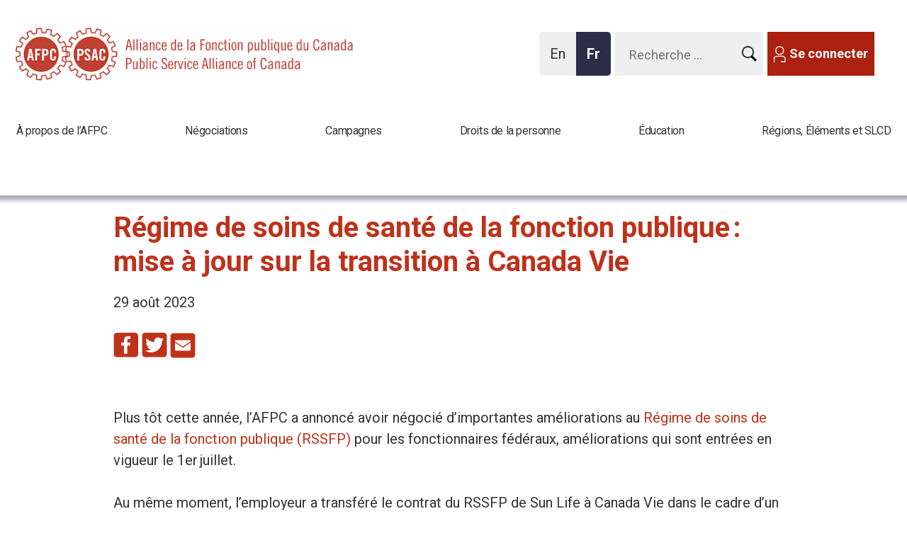

--- FILE ---
content_type: text/html; charset=utf-8
request_url: https://syndicatafpc.ca/regime-soins-sante-fonction-publique-mise-jour-sur
body_size: 15725
content:
<!DOCTYPE html>
<!--[if IEMobile 7]><html class="iem7" lang="fr" dir="ltr"><![endif]-->
<!--[if lte IE 6]><html class="lt-ie9 lt-ie8 lt-ie7" lang="fr" dir="ltr"><![endif]-->
<!--[if (IE 7)&(!IEMobile)]><html class="lt-ie9 lt-ie8" lang="fr" dir="ltr"><![endif]-->
<!--[if IE 8]><html class="lt-ie9" lang="fr" dir="ltr"><![endif]-->
<!--[if (gte IE 9)|(gt IEMobile 7)]><!--><html lang="fr" dir="ltr"><!--<![endif]-->
<head>
<meta name="google-site-verification" content="gFki111KY9LOoY_66vAdN6AL1SisRteo_XKqIWyZbaI" />

 
<meta http-equiv="X-UA-Compatible" content="IE=edge" />
<meta charset="utf-8" />
<link rel="shortcut icon" href="https://syndicatafpc.ca/sites/psac/files/favico.gif" type="image/gif" />
<meta name="viewport" content="width=device-width, initial-scale=1" />
<meta name="MobileOptimized" content="width" />
<meta name="HandheldFriendly" content="true" />
<meta name="apple-mobile-web-app-capable" content="yes" />
<meta property="og:type" content="website" />
<meta property="og:title" content="Régime de soins de santé de la fonction publique : mise à jour sur la transition à Canada Vie" />
<meta property="og:url" content="https://syndicatafpc.ca/regime-soins-sante-fonction-publique-mise-jour-sur" />
<meta property="og:site_name" content="Alliance de la Fonction publique du Canada" />
<meta property="og:description" content="&lt;p&gt;Plus t&amp;ocirc;t cette ann&amp;eacute;e, l&amp;rsquo;AFPC a annonc&amp;eacute; avoir n&amp;eacute;goci&amp;eacute; d&amp;rsquo;importantes am&amp;eacute;liorations au &lt;a href=&quot;https://syndicatafpc.ca/victoire-bonification-considerable-du-regime-soins?_ga=2.248723463.1855132790.1693240871-1488263870.1692044225&quot; rel=&quot;noreferrer noopener&quot; target=&quot;_blank&quot;&gt;R&amp;eacute;gime de soins de sant&amp;eacute; de la fonction publique (RSSFP)&lt;/a&gt; pour les fonctionnaires f&amp;eacute;d&amp;eacute;raux, am&amp;eacute;liorations qui sont entr&amp;eacute;es en vigueur le 1er juillet.&amp;nbsp;&amp;nbsp;&lt;/p&gt;
" />
<meta property="og:image" content="https://syndicatafpc.ca/sites/psac/files/psac-branded-web-banner_logo_8_1_1.png" />
<meta name="description" content="&lt;p&gt;Plus t&amp;ocirc;t cette ann&amp;eacute;e, l&amp;rsquo;AFPC a annonc&amp;eacute; avoir n&amp;eacute;goci&amp;eacute; d&amp;rsquo;importantes am&amp;eacute;liorations au &lt;a href=&quot;https://syndicatafpc.ca/victoire-bonification-considerable-du-regime-soins?_ga=2.248723463.1855132790.1693240871-1488263870.1692044225&quot; rel=&quot;noreferrer noopener&quot; target=&quot;_blank&quot;&gt;R&amp;eacute;gime de soins de sant&amp;eacute; de la fonction publique (RSSFP)&lt;/a&gt; pour les fonctionnaires f&amp;eacute;d&amp;eacute;raux, am&amp;eacute;liorations qui sont entr&amp;eacute;es en vigueur le 1er juillet.&amp;nbsp;&amp;nbsp;&lt;/p&gt;
" />
<meta name="title" content="Régime de soins de santé de la fonction publique : mise à jour sur la transition à Canada Vie " />
<meta name="twitter:card" content="summary" />
<meta name="twitter:site" content="@psacnat" />
<meta name="twitter:title" content="Régime de soins de santé de la fonction publique : mise à jour sur la" />
<meta name="twitter:url" content="https://syndicatafpc.ca/regime-soins-sante-fonction-publique-mise-jour-sur" />
<meta name="twitter:image" content="https://syndicatafpc.ca/sites/psac/files/psac-branded-web-banner_logo_8_1_1.png" />
<title>
  Régime de soins de santé de la fonction publique : mise à jour sur la transition à Canada Vie  | Alliance de la Fonction publique du Canada</title>
<script
  src="https://code.jquery.com/jquery-3.5.1.slim.js"
  integrity="sha256-DrT5NfxfbHvMHux31Lkhxg42LY6of8TaYyK50jnxRnM="
  crossorigin="anonymous"></script>
    <link href="https://fonts.googleapis.com/css?family=Roboto+Slab:400,700|Roboto:400,400i,700,700i" rel="stylesheet">
<link type="text/css" rel="stylesheet" href="https://syndicatafpc.ca/sites/psac/files/css/css_xE-rWrJf-fncB6ztZfd2huxqgxu4WO-qwma6Xer30m4.css" media="all" />
<link type="text/css" rel="stylesheet" href="https://syndicatafpc.ca/sites/psac/files/css/css_ntCz7udh66prM85dlibL5cSl16uR5mFkmPYLsA2b56k.css" media="all" />
<link type="text/css" rel="stylesheet" href="https://syndicatafpc.ca/sites/psac/files/css/css_u3SG-xwilplNbjyFUEqs3_eQFP7tGaRIXusez45Es5A.css" media="all" />
<link type="text/css" rel="stylesheet" href="https://syndicatafpc.ca/sites/psac/files/css/css_z9jpfoS3g1o-c9nrsv0kC5QiM-KfK1Eah6K24B0jkRs.css" media="all" />
<link type="text/css" rel="stylesheet" href="//maxcdn.bootstrapcdn.com/font-awesome/4.6.3/css/font-awesome.min.css" media="all" />
<link type="text/css" rel="stylesheet" href="https://syndicatafpc.ca/sites/psac/files/css/css__ZkPeXqtdxCIy5nCd1D0btFPlcO-jY0Ni5qjWz5KEFQ.css" media="screen" />
<link type="text/css" rel="stylesheet" href="https://syndicatafpc.ca/sites/psac/files/css/css_K5s4LT6sN-eQuaqdDpayXYMxt6HbniYMo8Q-Ck6Qe0c.css" media="print" />
<link type="text/css" rel="stylesheet" href="https://syndicatafpc.ca/sites/psac/files/css/css_b4JWbmpXIRKPNL_lyEuHfE1-4UvpKwhxrT5JfpFjW60.css" media="only screen" />
<link type="text/css" rel="stylesheet" href="https://syndicatafpc.ca/sites/psac/files/css/css_aiMADlFBJDJVxE3pWPpS9QDxy1Yd193dp9os8Dotf9U.css" media="screen" />
<link type="text/css" rel="stylesheet" href="https://syndicatafpc.ca/sites/psac/files/css/css_PxsPpITToy8ZnO0bJDA1TEC6bbFpGTfSWr2ZP8LuFYo.css" media="all" />

<!--[if lt IE 8]>
<link type="text/css" rel="stylesheet" href="https://syndicatafpc.ca/sites/psac/files/css/css_reur1-RX9x2uqDVEJYGn_wdONfl7b1-HQiSiY8o5w3U.css" media="screen" />
<![endif]-->

<!--[if (lt IE 9)&(!IEMobile 7)]>
<link type="text/css" rel="stylesheet" href="https://syndicatafpc.ca/sites/psac/files/css/css_hy_df4kdFktZ5FEdU15g7CeQbyEI1v6mwv9AmdyhIQc.css" media="screen" />
<![endif]-->
<script src="https://syndicatafpc.ca/sites/psac/files/js/js_0RyHJ63yYLuaWsodCPCgSD8dcTIA0dqcDf8-7c2XdBw.js"></script>
<script src="https://syndicatafpc.ca/sites/psac/files/js/js_7xjts--0pDWyzwU9eLlbv7PxqKNRF7amgMHHBmaPMP8.js"></script>
<script src="https://syndicatafpc.ca/sites/psac/files/js/js_CpdQlj8SnUeX_ML3IZsQ-5OUuoHPoaW-QtZefAlCngo.js"></script>
<script src="https://syndicatafpc.ca/sites/psac/files/js/js_u0MBs7kKGyLTKmYuWauGoJFMAbP8smK1Psa9OGnNCe0.js"></script>
<script>(function(i,s,o,g,r,a,m){i["GoogleAnalyticsObject"]=r;i[r]=i[r]||function(){(i[r].q=i[r].q||[]).push(arguments)},i[r].l=1*new Date();a=s.createElement(o),m=s.getElementsByTagName(o)[0];a.async=1;a.src=g;m.parentNode.insertBefore(a,m)})(window,document,"script","//www.google-analytics.com/analytics.js","ga");ga("create", "UA-10895032-1", {"cookieDomain":"auto","allowLinker":true});ga("require", "linkid", "linkid.js");ga("require", "linker");ga("linker:autoLink", ["psacunion.ca","syndicatafpc.ca","psac.com","psac-afpc.com","psac-afpc.org"]);ga("set", "page", "https:\/\/psacunion.ca\/public-service-health-care-plan-canada-life-0");ga("send", "pageview");</script>
<script src="https://syndicatafpc.ca/sites/psac/files/js/js_rZBgL_2Jj9ObmIfnAtAhWMTd3SxDR0Za2zPQaPAmsNo.js"></script>
<script>window.a2a_config=window.a2a_config||{};window.da2a={done:false,html_done:false,script_ready:false,script_load:function(){var a=document.createElement('script'),s=document.getElementsByTagName('script')[0];a.type='text/javascript';a.async=true;a.src='https://static.addtoany.com/menu/page.js';s.parentNode.insertBefore(a,s);da2a.script_load=function(){};},script_onready:function(){da2a.script_ready=true;if(da2a.html_done)da2a.init();},init:function(){for(var i=0,el,target,targets=da2a.targets,length=targets.length;i<length;i++){el=document.getElementById('da2a_'+(i+1));target=targets[i];a2a_config.linkname=target.title;a2a_config.linkurl=target.url;if(el){a2a.init('page',{target:el});el.id='';}da2a.done=true;}da2a.targets=[];}};(function ($){Drupal.behaviors.addToAny = {attach: function (context, settings) {if (context !== document && window.da2a) {if(da2a.script_ready)a2a.init_all();da2a.script_load();}}}})(jQuery);a2a_config.callbacks=a2a_config.callbacks||[];a2a_config.callbacks.push({ready:da2a.script_onready});a2a_config.overlays=a2a_config.overlays||[];a2a_config.templates=a2a_config.templates||{};var a2a_config = a2a_config || {};
a2a_config.icon_color = "#bf311a,#ffffff";</script>
<script>jQuery(function(){
jQuery('#superfish-1').supersubs({minWidth: 12, maxWidth: 127, extraWidth: 1}).superfish({
delay: 100,
animation: {opacity:'show',height:'show'},
speed: 'fast',
autoArrows: false,
dropShadows: false});
});</script>
<script src="https://syndicatafpc.ca/sites/psac/files/js/js_TbyQrPUBAN_PcGxfR8xxznFG0lvahXsjuUOt5MrvY6g.js"></script>
<script src="https://syndicatafpc.ca/sites/psac/files/js/js_bOjt6zaGKW3Ql601Hup9iK7fIzn0qjAbJuy9e8DrGus.js"></script>
<script>jQuery.extend(Drupal.settings, {"basePath":"\/","pathPrefix":"","ajaxPageState":{"theme":"psac","theme_token":"o6zpSw_Nsd8zkfDnKB2JJl29HH1ZsBdIPc9_snlON_Q","js":{"profiles\/panopoly\/modules\/panopoly\/panopoly_widgets\/panopoly-widgets.js":1,"profiles\/panopoly\/modules\/panopoly\/panopoly_widgets\/panopoly-widgets-spotlight.js":1,"0":1,"profiles\/panopoly\/modules\/contrib\/jquery_update\/replace\/jquery\/1.7\/jquery.min.js":1,"misc\/jquery-extend-3.4.0.js":1,"misc\/jquery.once.js":1,"misc\/drupal.js":1,"profiles\/panopoly\/modules\/contrib\/jquery_update\/replace\/ui\/ui\/minified\/jquery.ui.core.min.js":1,"profiles\/panopoly\/modules\/contrib\/jquery_update\/replace\/ui\/ui\/minified\/jquery.ui.widget.min.js":1,"profiles\/panopoly\/modules\/contrib\/jquery_update\/replace\/ui\/ui\/minified\/jquery.ui.effect.min.js":1,"profiles\/panopoly\/modules\/contrib\/jquery_update\/replace\/ui\/ui\/minified\/jquery.ui.tabs.min.js":1,"profiles\/panopoly\/modules\/contrib\/jquery_update\/replace\/ui\/ui\/minified\/jquery.ui.accordion.min.js":1,"profiles\/panopoly\/modules\/panopoly\/panopoly_images\/panopoly-images.js":1,"profiles\/panopoly\/modules\/panopoly\/panopoly_admin\/panopoly-admin.js":1,"sites\/psac\/modules\/contrib\/miniorange_saml_idp\/js\/testidpconfig.js":1,"profiles\/panopoly\/modules\/panopoly\/panopoly_magic\/panopoly-magic.js":1,"profiles\/panopoly\/modules\/panopoly\/panopoly_theme\/js\/panopoly-accordion.js":1,"sites\/all\/modules\/contrib\/fb\/fb.js":1,"sites\/all\/modules\/contrib\/ckeditor_accordion\/js\/ckeditor-accordion.js":1,"public:\/\/languages\/fr_Pjho0Hl0-CqkUQMdswzbGpI7TRqtZ6MXoaGV3STmY60.js":1,"profiles\/panopoly\/libraries\/jquery.imagesloaded\/jquery.imagesloaded.min.js":1,"sites\/all\/modules\/contrib\/fb\/fb_connect.js":1,"sites\/all\/libraries\/colorbox\/jquery.colorbox-min.js":1,"sites\/all\/modules\/contrib\/colorbox\/js\/colorbox.js":1,"sites\/all\/modules\/contrib\/colorbox\/styles\/default\/colorbox_style.js":1,"sites\/all\/modules\/contrib\/colorbox\/js\/colorbox_load.js":1,"sites\/all\/modules\/contrib\/colorbox\/js\/colorbox_inline.js":1,"sites\/psac\/modules\/contrib\/image_caption\/image_caption.min.js":1,"sites\/all\/libraries\/superfish\/jquery.hoverIntent.minified.js":1,"sites\/all\/libraries\/superfish\/jquery.bgiframe.min.js":1,"sites\/all\/libraries\/superfish\/superfish.js":1,"sites\/all\/libraries\/superfish\/supersubs.js":1,"sites\/all\/libraries\/superfish\/supposition.js":1,"sites\/all\/libraries\/superfish\/sftouchscreen.js":1,"sites\/all\/modules\/contrib\/views_slideshow_xtra\/views_slideshow_xtra.js":1,"sites\/psac\/modules\/contrib\/flickr\/flickr_colorbox.js":1,"sites\/psac\/modules\/contrib\/google_analytics\/googleanalytics.js":1,"1":1,"sites\/psac\/libraries\/neat_scrollbar\/jquery.mCustomScrollbar.min.js":1,"sites\/psac\/libraries\/mousewheel\/jquery.mousewheel.min.js":1,"sites\/psac\/modules\/contrib\/neat_scrollbar\/js\/neat_scrollbar_default.js":1,"2":1,"3":1,"sites\/psac\/themes\/psac\/scripts\/chartbeat.js":1,"sites\/psac\/themes\/psac\/scripts\/module-collapsible-container.js":1,"sites\/psac\/themes\/psac\/scripts\/psac-caption.js":1,"sites\/psac\/themes\/psac\/js\/opin-superfish.js":1,"sites\/psac\/themes\/psac\/js\/main-menu-superfish.js":1,"sites\/psac\/themes\/psac\/js\/opin-mobile-menu.js":1,"sites\/psac\/themes\/psac\/js\/sticky-menu.js":1,"sites\/psac\/themes\/psac\/js\/landing-page.js":1,"sites\/all\/themes\/adaptivetheme\/at_core\/scripts\/scalefix.js":1},"css":{"modules\/system\/system.base.css":1,"modules\/system\/system.menus.css":1,"modules\/system\/system.messages.css":1,"modules\/system\/system.theme.css":1,"misc\/ui\/jquery.ui.theme.css":1,"misc\/ui\/jquery.ui.accordion.css":1,"profiles\/panopoly\/modules\/contrib\/date\/date_api\/date.css":1,"profiles\/panopoly\/modules\/contrib\/date\/date_popup\/themes\/datepicker.1.7.css":1,"profiles\/panopoly\/modules\/panopoly\/panopoly_core\/css\/panopoly-dropbutton.css":1,"profiles\/panopoly\/modules\/panopoly\/panopoly_admin\/panopoly-admin.css":1,"profiles\/panopoly\/modules\/panopoly\/panopoly_admin\/panopoly-admin-navbar.css":1,"profiles\/panopoly\/modules\/panopoly\/panopoly_magic\/css\/panopoly-magic.css":1,"profiles\/panopoly\/modules\/panopoly\/panopoly_magic\/css\/panopoly-modal.css":1,"profiles\/panopoly\/modules\/panopoly\/panopoly_theme\/css\/panopoly-featured.css":1,"profiles\/panopoly\/modules\/panopoly\/panopoly_theme\/css\/panopoly-accordian.css":1,"profiles\/panopoly\/modules\/panopoly\/panopoly_theme\/css\/panopoly-layouts.css":1,"profiles\/panopoly\/modules\/contrib\/date\/date_repeat_field\/date_repeat_field.css":1,"modules\/aggregator\/aggregator.css":1,"modules\/book\/book.css":1,"sites\/all\/modules\/contrib\/ckeditor_accordion\/css\/ckeditor-accordion.css":1,"modules\/field\/theme\/field.css":1,"sites\/all\/modules\/contrib\/logintoboggan\/logintoboggan.css":1,"modules\/node\/node.css":1,"sites\/all\/modules\/contrib\/quiz\/quiz.css":1,"profiles\/panopoly\/modules\/contrib\/radix_layouts\/radix_layouts.css":1,"modules\/search\/search.css":1,"modules\/user\/user.css":1,"profiles\/panopoly\/modules\/panopoly\/panopoly_widgets\/panopoly-widgets.css":1,"profiles\/panopoly\/modules\/panopoly\/panopoly_widgets\/panopoly-widgets-spotlight.css":1,"sites\/psac\/modules\/contrib\/workflow\/workflow_admin_ui\/workflow_admin_ui.css":1,"profiles\/panopoly\/modules\/contrib\/views\/css\/views.css":1,"sites\/psac\/modules\/contrib\/flickr\/flickr.css":1,"sites\/all\/modules\/contrib\/ckeditor\/css\/ckeditor.css":1,"sites\/psac\/modules\/custom\/psac_engage\/css\/psac_engage.css":1,"profiles\/panopoly\/modules\/contrib\/panels\/css\/panels.css":1,"profiles\/panopoly\/modules\/contrib\/ctools\/css\/ctools.css":1,"sites\/all\/modules\/contrib\/colorbox\/styles\/default\/colorbox_style.css":1,"sites\/all\/libraries\/superfish\/css\/superfish.css":1,"sites\/all\/libraries\/superfish\/css\/superfish-vertical.css":1,"sites\/all\/libraries\/superfish\/css\/superfish-navbar.css":1,"sites\/all\/modules\/contrib\/views_slideshow_xtra\/views_slideshow_xtra.css":1,"sites\/psac\/modules\/contrib\/print\/print_ui\/css\/print_ui.theme.css":1,"sites\/psac\/themes\/psac\/layouts\/panels\/psac_header\/psac_header.css":1,"modules\/locale\/locale.css":1,"sites\/all\/libraries\/superfish\/style\/white.css":1,"sites\/psac\/libraries\/neat_scrollbar\/jquery.mCustomScrollbar.css":1,"sites\/psac\/modules\/contrib\/addtoany\/addtoany.css":1,"\/\/maxcdn.bootstrapcdn.com\/font-awesome\/4.6.3\/css\/font-awesome.min.css":1,"sites\/all\/themes\/adaptivetheme\/at_core\/css\/at.layout.css":1,"sites\/psac\/themes\/psac\/css\/global.base.css":1,"sites\/psac\/themes\/psac\/css\/global.styles.css":1,"sites\/psac\/themes\/psac\/css\/module-collapsible-container.css":1,"sites\/psac\/themes\/psac\/css\/opin.css":1,"sites\/psac\/themes\/psac\/css\/print.css":1,"public:\/\/adaptivetheme\/psac_files\/psac.responsive.layout.css":1,"public:\/\/adaptivetheme\/psac_files\/psac.responsive.styles.css":1,"public:\/\/adaptivetheme\/psac_files\/psac.custom.css":1,"profiles\/panopoly\/modules\/panopoly\/panopoly_images\/panopoly-images.css":1,"public:\/\/adaptivetheme\/psac_files\/psac.lt-ie8.layout.css":1,"sites\/psac\/themes\/psac\/css\/lt-ie9.css":1}},"CToolsModal":{"modalSize":{"type":"scale","width":".9","height":".9","addWidth":0,"addHeight":0,"contentRight":25,"contentBottom":75},"modalOptions":{"opacity":".55","background-color":"#FFF"},"animationSpeed":"fast","modalTheme":"CToolsModalDialog","throbberTheme":"CToolsModalThrobber"},"panopoly_magic":{"pane_add_preview_mode":"automatic"},"fb_connect":{"front_url":"https:\/\/syndicatafpc.ca\/","fbu":null,"uid":0},"colorbox":{"transition":"none","speed":"350","opacity":"0.85","slideshow":false,"slideshowAuto":true,"slideshowSpeed":"2500","slideshowStart":"start slideshow","slideshowStop":"stop slideshow","current":"{current} of {total}","previous":"\u00ab Prev","next":"Next \u00bb","close":"Close","overlayClose":true,"maxWidth":"100%","maxHeight":"100%","initialWidth":"300","initialHeight":"100","fixed":true,"scrolling":true,"mobiledetect":true,"mobiledevicewidth":"480px"},"urlIsAjaxTrusted":{"https:\/\/syndicatafpc.ca\/search\/apachesolr_search":true,"https:\/\/syndicatafpc.ca\/search\/content":true},"ckeditor_accordion":{"collapseAll":1},"googleanalytics":{"trackOutbound":1,"trackMailto":1,"trackDownload":1,"trackDownloadExtensions":"7z|aac|arc|arj|asf|asx|avi|bin|csv|doc(x|m)?|dot(x|m)?|exe|flv|gif|gz|gzip|hqx|jar|jpe?g|js|mp(2|3|4|e?g)|mov(ie)?|msi|msp|pdf|phps|png|ppt(x|m)?|pot(x|m)?|pps(x|m)?|ppam|sld(x|m)?|thmx|qtm?|ra(m|r)?|sea|sit|tar|tgz|torrent|txt|wav|wma|wmv|wpd|xls(x|m|b)?|xlt(x|m)|xlam|xml|z|zip","trackColorbox":1,"trackDomainMode":"2","trackCrossDomains":["psacunion.ca","syndicatafpc.ca","psac.com","psac-afpc.com","psac-afpc.org"],"trackUrlFragments":1},"neatScrollbarSet":[],"adaptivetheme":{"psac":{"layout_settings":{"bigscreen":"three-col-grail","tablet_landscape":"two-sidebars-left-stack","tablet_portrait":"one-col-vert"},"media_query_settings":{"bigscreen":"only screen and (min-width:900px)","tablet_landscape":"only screen and (min-width:769px) and (max-width:899px)","tablet_portrait":"only screen and (min-width:481px) and (max-width:768px)"}}}});</script>
<script type="text/javascript" src="//ajax.aspnetcdn.com/ajax/jquery.validate/1.10.0/jquery.validate.min.js"></script>
<script type="text/javascript" src="//ajax.aspnetcdn.com/ajax/jquery.validate/1.10.0/additional-methods.js"></script>
<script type="text/javascript" src="/sites/psac/themes/psac/js/workflow.js"></script>
<script type="text/javascript" src="/sites/psac/themes/psac/js/registration-validate.js"></script>
<script type="text/javascript" src="/sites/psac/themes/psac/js/translation-member.js"></script>
<script type="text/javascript" src="//static.addtoany.com/menu/page.js"></script>
<link rel="stylesheet" type="text/css" href="/sites/psac/themes/psac/js/details-shim/details-shim.min.css">
<link rel="stylesheet" type="text/css" href="//cdn.jsdelivr.net/fontawesome/4.7.0/css/font-awesome.min.css">
<!--[if lt IE 9]>
<script src="https://syndicatafpc.ca/sites/all/themes/adaptivetheme/at_core/scripts/html5.js?syoqw7"></script>
<script src="https://syndicatafpc.ca/sites/all/themes/adaptivetheme/at_core/scripts/respond.js?syoqw7"></script>
<![endif]-->
<meta name="twitter:card" content="summary_large_image">
<meta name="facebook-domain-verification" content="s7i7ajrxntr6x57p7ijhvd0udarz94" />
<style>
  #menu-bar .sf-menu.sf-style-white>li:nth-child(3) ul.sf-megamenu li.sf-megamenu-wrapper ol {
  height: 250px !important;
}
</style>
</head>
<body class="html not-front not-logged-in no-sidebars page-node page-node- page-node-11622 node-type-news region-content i18n-fr site-name-hidden atr-7.x-3.x lang-fr site-name-alliance-de-la-fonction-publique-du-canada section-regime-soins-sante-fonction-publique-mise-jour-sur">
<!-- Google Tag Manager -->
<noscript><iframe src="//www.googletagmanager.com/ns.html?id=GTM-54PRSR3" height="0" width="0" style="display:none;visibility:hidden"></iframe></noscript>
<script type="text/javascript">(function(w,d,s,l,i){w[l]=w[l]||[];w[l].push({'gtm.start':new Date().getTime(),event:'gtm.js'});var f=d.getElementsByTagName(s)[0];var j=d.createElement(s);var dl=l!='dataLayer'?'&l='+l:'';j.src='//www.googletagmanager.com/gtm.js?id='+i+dl;j.type='text/javascript';j.async=true;f.parentNode.insertBefore(j,f);})(window,document,'script','dataLayer','GTM-54PRSR3');</script>
<!-- End Google Tag Manager -->
  <div id="skip-link">
    <a aria-label="Aller au contenu principal" href="#main-content" class="element-invisible element-focusable">Aller au contenu principal</a>
  </div>
    
<div id="page" class="container page">

  <!-- region: Leaderboard -->
  
  <!-- Start of sticky-header -->
  <div class="sticky-header">

  <header  id="header" class="clearfix" role="banner">

          <!-- start: Branding -->
      <div  id="branding" class="branding-elements clearfix">

        
                  <!-- start: Site name and Slogan hgroup -->
          <hgroup  class="element-invisible h-group" id="name-and-slogan">

                          <h1  class="element-invisible" id="site-name"><a href="https://syndicatafpc.ca/" title="Page d&#039;accueil">Alliance de la Fonction publique du Canada</a></h1>
            
            
          </hgroup><!-- /END #name-and-slogan -->
        
      </div><!-- /END #branding -->
    
    <!-- region: Header -->
    <div class="region region-header"><div class="region-inner clearfix"><div id="block-panels-mini-header" class="block block-panels-mini no-title odd first last block-count-1 block-region-header block-header" >  
  
  <div class="block-content content"><div class="panel-display psac_header clearfix " id="mini-panel-header">

  <div id="psac_header_mobile_768" class="psac_header-login clearfix mobileHidden">
    <div id="mobile_login">
      <div class="button buttonIcon buttonGray">
          <a href="/user">
            <img class="image-style-none mobile-user"
              src="/sites/psac/themes/psac/images/mobile-user.svg" alt="PSAC Mobile User Login" title="Mobile User">
              Se Connecter</a>
                </div>
    </div>
  </div>

  <div id="mobile_menu_search"  class="psac_header-menu clearfix mobileHidden">
    <div class="mobile_menu">
      <a href="#" role="button" aria-expanded="false">
       <img class="mobile-menu-close mobile-svg" src="/sites/psac/themes/psac/images/mobile-close.svg" alt="PSAC Mobile Menu" title="Mobile Menu">
     </a>
      <div id="psac_hamburger_mobile_menu" class="hamburger-spacer">&nbsp;</div>
    </div>

    <div class="mobile_search">
      <a href="#" role="button" aria-expanded="false">
          <img class="mobile-search mobile-svg" src="/sites/psac/themes/psac/images/search-replace.png" alt="PSAC Mobile Search" title="Mobile Search">
        </a>
    </div>

  </div>

  <!-- Sticky top menu hamburge icon -->
  <div class="wrapper-sticky-logo-menu" hidden>

    <div id="sticky_mobile_menu" class="clearfix">
        <img class="mobile-menu mobile-svg" src="/sites/psac/themes/psac/images/mobile-close.svg" alt="Menu" title="Main Menu">
    </div>
    <div id="sticky_logo" class="clearfix">
      <a href="/">
      <img class="logo-svg" src="/sites/psac/themes/psac/images/psac__logo--mobile.svg" alt="PSAC Logo" title="Logo">
      </a>
    </div>
  </div>


  <div class="psac_header-container psac_header-column-content clearfix">
    <div class="psac_header-column-content-region psac_header-column1 psac_header-column panel-panel">
      <div class="psac_header-column-content-region-inner psac_header-column1-inner psac_header-column-inner panel-panel-inner">
        <div class="panel-pane pane-block pane-logo-block-logo no-title block">
  <div class="block-inner clearfix">
    
            
    
    <div class="block-content">
      <a href="https://syndicatafpc.ca/" title="Alliance de la Fonction publique du Canada"><img class="image-style-none" src="https://syndicatafpc.ca/sites/psac/files/psac-logo-fr.gif" alt="Alliance de la Fonction publique du Canada" title="Alliance de la Fonction publique du Canada" /></a>    </div>

    
    
  </div>
</div>
      </div>
    </div>
    <div class="psac_header-column-content-region psac_header-column2 psac_header-column panel-panel">
      <div class="psac_header-column-content-region-inner psac_header-column2-inner psac_header-column-inner panel-panel-inner">
        <div class="panel-pane pane-block pane-block-1 no-title block">
  <div class="block-inner clearfix">
    
            
    
    <div class="block-content">
      <div class="button buttonIcon buttonGray">
	<p><a href="https://syndicatafpc.ca/user"><span class="icon icon-member-white">​</span>Se connecter</a></p>
</div>    </div>

    
    
  </div>
</div>
<div class="panel-separator"></div><div class="panel-pane pane-search-form no-title block">
  <div class="block-inner clearfix">
    
            
    
    <div class="block-content">
      <form class="search-form" action="https://syndicatafpc.ca/search/apachesolr_search" method="post" id="search-form" accept-charset="UTF-8"><div><div class="container-inline form-wrapper" id="edit-basic"><div class="form-item form-type-textfield form-item-keys">
  <label class="element-invisible" for="edit-keys">Saisissez vos mots-clés </label>
 <input type="text" id="edit-keys" name="keys" value="" size="14" maxlength="255" class="form-text" />
</div>
<input alt="Search submit button" type="image" id="edit-submit" name="submit" value="Recherche" src="https://syndicatafpc.ca/sites/psac/themes/psac/images/search-replace.png" class="form-submit" /></div><input type="hidden" name="form_build_id" value="form-M963yNyM-7X2AwsHui84acGs7c-V8syYHyf7OL59VM8" />
<input type="hidden" name="form_id" value="search_form" />
</div></form>    </div>

    
    
  </div>
</div>
<div class="panel-separator"></div><div class="panel-pane pane-block pane-locale-language no-title block">
  <div class="block-inner clearfix">
    
            
    
    <div class="block-content">
      <ul class="language-switcher-locale-url"><li class="en first"><a href="https://psacunion.ca/public-service-health-care-plan-canada-life-0" class="language-link" lang="en">En<span class="element-invisible">glish</span></a></li><li class="fr last active"><a href="https://syndicatafpc.ca/regime-soins-sante-fonction-publique-mise-jour-sur" class="language-link active" lang="fr">Fr<span class="element-invisible">ançais</span></a></li></ul>    </div>

    
    
  </div>
</div>
      </div>
    </div>
  </div>

</div><!-- /.psac_header -->
</div>
  </div></div></div>
  </header>

  <!-- Navigation elements -->
  <div id="menu-bar" class="nav clearfix"><nav id="block-system-main-menu" class="block block-system block-menu menu-wrapper menu-bar-wrapper clearfix odd first block-count-2 block-region-menu-bar block-main-menu"  role="navigation">  
      <h2 class="element-invisible block-title">Main menu</h2>
  
  <ul class="menu clearfix"><li class="first expanded menu-depth-1 menu-item-64618"><a href="https://syndicatafpc.ca/propos-lafpc-0">À propos de l’AFPC</a><ul class="menu clearfix"><li class="first leaf menu-depth-2 menu-item-64612"><a href="https://syndicatafpc.ca/contactez-nous">Contactez-nous</a></li><li class="leaf menu-depth-2 menu-item-64776"><a href="https://syndicatafpc.ca/structure-lafpc">Notre structure</a></li><li class="leaf menu-depth-2 menu-item-64777"><a href="https://syndicatafpc.ca/statuts-reglements">Nos statuts</a></li><li class="leaf menu-depth-2 menu-item-64778"><a href="https://syndicatafpc.ca/nos-finances">Nos finances</a></li><li class="leaf menu-depth-2 menu-item-65328"><a href="https://syndicatafpc.ca/comite-executif-lalliance">Comité exécutif de l&#039;Alliance</a></li><li class="leaf menu-depth-2 menu-item-65109"><a href="https://syndicatafpc.ca/conseil-national-dadministration">Conseil national d&#039;administration</a></li><li class="leaf menu-depth-2 menu-item-65108"><a href="https://syndicatafpc.ca/nos-victoires">Nos victoires</a></li><li class="leaf menu-depth-2 menu-item-65110"><a href="https://syndicatafpc.ca/nos-partenaires">Nos partenaires</a></li><li class="leaf menu-depth-2 menu-item-65111"><a href="https://syndicatafpc.ca/se-syndiquer-avec-lafpc">Se syndiquer avec l’AFPC</a></li><li class="leaf menu-depth-2 menu-item-65994"><a href="https://syndicatafpc.ca/avantages-membres" title="">Avantages pour les membres</a></li><li class="leaf menu-depth-2 menu-item-65995"><a href="https://syndicatafpc.ca/sujet-vos-cotisations-syndicales-0" title="">Cotisations syndicales</a></li><li class="leaf menu-depth-2 menu-item-66292"><a href="https://syndicatafpc.ca/signer-carte-syndicale" title="">Signer une carte syndicale</a></li><li class="last leaf menu-depth-2 menu-item-66310"><a href="https://career17.sapsf.com/career?company=publicserv&amp;career_ns=job_listing_summary&amp;navBarLevel=JOB_SEARCH" title="">Emplois à l&#039;AFPC</a></li></ul></li><li class="expanded menu-depth-1 menu-item-65120"><a href="https://syndicatafpc.ca/negociations">Négociations</a><ul class="menu clearfix"><li class="first leaf menu-depth-2 menu-item-65121"><a href="https://syndicatafpc.ca/conseil-du-tresor">Conseil du Trésor</a></li><li class="leaf menu-depth-2 menu-item-65116"><a href="https://syndicatafpc.ca/agences-ministeres">Agences et ministères</a></li><li class="leaf menu-depth-2 menu-item-66007"><a href="https://syndicatafpc.ca/node/8748" title="Secteur universitaire">Secteur universitaire</a></li><li class="leaf menu-depth-2 menu-item-65117"><a href="https://syndicatafpc.ca/Sections%20locales%20%C3%A0%20charte%20directe" title="">Sections locales à charte directe</a></li><li class="leaf menu-depth-2 menu-item-65118"><a href="https://syndicatafpc.ca/regime-soins-sante-fonction-publique">Régime de santé</a></li><li class="last leaf menu-depth-2 menu-item-65119"><a href="https://syndicatafpc.ca/regime-soins-dentaires-fonction-publique-0">Régime de soins dentaires</a></li></ul></li><li class="expanded menu-depth-1 menu-item-64773"><a href="https://syndicatafpc.ca/campagnes-0">Campagnes</a><ul class="menu clearfix"><li class="first leaf menu-depth-2 menu-item-66354"><a href="https://www.onlefaitpourvous.ca/" title="">On le fait pour vous</a></li><li class="leaf menu-depth-2 menu-item-66356"><a href="https://www.denimporteou.ca/" title="">De n&#039;importe où</a></li><li class="leaf menu-depth-2 menu-item-66352"><a href="https://nonauvoldepensions.ca/" title="">Pensions</a></li><li class="leaf menu-depth-2 menu-item-65124"><a href="https://encoresoifdejustice.ca" title="">Encore Soif de justice</a></li><li class="leaf menu-depth-2 menu-item-65113"><a href="https://syndicatafpc.ca/phenix">Système de paye Phénix</a></li><li class="leaf menu-depth-2 menu-item-66317"><a href="https://syndicatafpc.ca/promotion-reformes-legislatives">Promotion des réformes législatives</a></li><li class="leaf menu-depth-2 menu-item-66312"><a href="https://syndicatafpc.ca/canada-vie">Canada Vie</a></li><li class="leaf menu-depth-2 menu-item-65115"><a href="https://syndicatafpc.ca/lafpc-reclame-justice-femmes-filles-autochtones">Campagne de la robe rouge</a></li><li class="last leaf menu-depth-2 menu-item-66149"><a href="https://exposezlescouts.ca/" title="">Exposez les coûts</a></li></ul></li><li class="expanded menu-depth-1 menu-item-64774"><a href="https://syndicatafpc.ca/droits-personne">Droits de la personne</a><ul class="menu clearfix"><li class="first leaf menu-depth-2 menu-item-65125"><a href="https://syndicatafpc.ca/personnes-ayant-handicap">Personnes ayant un handicap</a></li><li class="leaf menu-depth-2 menu-item-65126"><a href="https://syndicatafpc.ca/equite-en-emploi-0">Équité en emploi</a></li><li class="leaf menu-depth-2 menu-item-65127"><a href="https://syndicatafpc.ca/autochtones">Autochtones</a></li><li class="leaf menu-depth-2 menu-item-65128"><a href="https://syndicatafpc.ca/2slgbtqia">2SLGBTQIA+</a></li><li class="leaf menu-depth-2 menu-item-65130"><a href="https://syndicatafpc.ca/plan-daction-syndicat-antiraciste" title="">Plan antiracisme</a></li><li class="leaf menu-depth-2 menu-item-65131"><a href="https://syndicatafpc.ca/droits-femmes">Droits des femmes</a></li><li class="leaf menu-depth-2 menu-item-65133"><a href="https://syndicatafpc.ca/equite-salariale">Équité salariale</a></li><li class="last leaf menu-depth-2 menu-item-65129"><a href="https://syndicatafpc.ca/fonds-justice-sociale" title="">Fonds de justice sociale</a></li></ul></li><li class="expanded menu-depth-1 menu-item-64609"><a href="https://syndicatafpc.ca/education">Éducation</a><ul class="menu clearfix"><li class="first leaf menu-depth-2 menu-item-65136"><a href="https://education.psac-afpc.com" title="">Programme de cyberformation</a></li><li class="leaf menu-depth-2 menu-item-65134"><a href="https://syndicatafpc.ca/delegues-syndicaux-0">Ressources pour délégués syndicaux</a></li><li class="leaf menu-depth-2 menu-item-66161"><a href="https://syndicatafpc.ca/direction-section-locale" title="">Ressources pour les sections locales</a></li><li class="leaf menu-depth-2 menu-item-65135"><a href="https://www.jlp-pam.ca/home-accueil-fra" title="">Programme d’apprentissage mixte</a></li><li class="leaf menu-depth-2 menu-item-66163"><a href="https://syndicatafpc.ca/ressources-educationnelles-sur-lanti-racisme" title="">Ressources éducationnelles sur l’anti-racisme</a></li><li class="last leaf menu-depth-2 menu-item-66305"><a href="https://syndicatafpc.ca/sante-securite" title="">Santé et sécurité</a></li></ul></li><li class="last expanded menu-depth-1 menu-item-66164"><a href="http://syndicatafpc.ca/regions-lafpc" title="">Régions, Éléments et SLCD</a><ul class="menu clearfix"><li class="first expanded menu-depth-2 menu-item-66165"><a href="https://syndicatafpc.ca/regions-lafpc" title="">Régions de l&#039;AFPC</a><ul class="menu clearfix"><li class="first leaf menu-depth-3 menu-item-66166"><a href="https://psacbc.com/" title="">Colombie-Britannique</a></li><li class="leaf menu-depth-3 menu-item-66167"><a href="https://prairies.psac.com/" title="">Prairies</a></li><li class="leaf menu-depth-3 menu-item-66168"><a href="https://ontario.psac.com/" title="">Ontario</a></li><li class="leaf menu-depth-3 menu-item-66169"><a href="https://psac-ncr.com/fr/afpc-rcn/" title="">Région de la capitale nationale</a></li><li class="leaf menu-depth-3 menu-item-66170"><a href="https://afpcquebec.com/" title="">Québec</a></li><li class="leaf menu-depth-3 menu-item-66171"><a href="https://afpcatlantique.ca/" title="">Atlantique</a></li><li class="last leaf menu-depth-3 menu-item-66191"><a href="https://psacnorth.com/fr/homepage-fr/" title="">Nord</a></li></ul></li><li class="leaf menu-depth-2 menu-item-66173"><a href="https://syndicatafpc.ca/Sections%20locales%20%C3%A0%20charte%20directe" title="">Sections locales à charte directe</a></li><li class="last expanded menu-depth-2 menu-item-66174"><a href="https://syndicatafpc.ca/elements" title="">Éléments</a><ul class="menu clearfix"><li class="first leaf menu-depth-3 menu-item-66175"><a href="https://www.syndicatagr.com/" title="">Syndicat de l&#039;Agriculture</a></li><li class="leaf menu-depth-3 menu-item-66176"><a href="https://www.seic-ceiu.ca/home" title="">Syndicat de l&#039;Emploi et de l&#039;Immigration du Canada</a></li><li class="leaf menu-depth-3 menu-item-66177"><a href="https://www.ciu-sdi.ca/fr/" title="">Syndicat des Douanes et de l&#039;Immigration</a></li><li class="leaf menu-depth-3 menu-item-66178"><a href="https://www.ute-sei.org/fr" title="">Syndicat des employé-e-s de l&#039;Impôt</a></li><li class="leaf menu-depth-3 menu-item-66181"><a href="https://usje-sesj.com/fr/sesj/" title="">Syndicat des employé-e-s de la Securité et de la Justice</a></li><li class="leaf menu-depth-3 menu-item-66179"><a href="http://www.uvae-seac.ca/fr/3-500-gens-qui-travaillent-pour-les-veterans-du-canada/" title="">Syndicat des employé-e-s des Anciens combattants</a></li><li class="leaf menu-depth-3 menu-item-66180"><a href="https://www.neu.ca/" title="">Syndicat des employé-e-s du Nunavut </a></li><li class="leaf menu-depth-3 menu-item-66182"><a href="https://www.yeu.ca/" title="">Syndicat des employé-e-s du Yukon </a></li><li class="leaf menu-depth-3 menu-item-66183"><a href="http://fr.une-sen.org/index.php" title="">Syndicat des employées et employés nationaux</a></li><li class="leaf menu-depth-3 menu-item-66184"><a href="http://upce-sepc.ca/fr" title="">Syndicat des employés des postes et communications</a></li><li class="leaf menu-depth-3 menu-item-66185"><a href="https://gsu-ssg.com/fr" title="">Syndicat des services gouvernementaux</a></li><li class="leaf menu-depth-3 menu-item-66186"><a href="https://uhew-stse.ca/?lang=fr" title="">Syndicat des travailleurs de la santé et de l&#039;environnement</a></li><li class="leaf menu-depth-3 menu-item-66187"><a href="http://www.unw.ca/" title="">Syndicat des travailleurs du Nord</a></li><li class="leaf menu-depth-3 menu-item-66188"><a href="https://unioncet.ca" title="">Union canadienne des employés des transports</a></li><li class="last leaf menu-depth-3 menu-item-66189"><a href="https://unde-uedn.com/fr/" title="">Union des employés de la Défense nationale</a></li></ul></li></ul></li></ul>
  </nav><nav id="block-superfish-1" class="block block-superfish menu-wrapper menu-bar-wrapper clearfix even last block-count-3 block-region-menu-bar block-1" >  
      <h2 class="element-invisible block-title">Main menu</h2>
  
  <ul id="superfish-1" class="sf-menu main-menu sf-horizontal sf-style-white sf-total-items-6 sf-parent-items-6 sf-single-items-0"><li id="menu-64618-1" class="first odd sf-item-1 sf-depth-1 sf-total-children-13 sf-parent-children-0 sf-single-children-13 menuparent"><a href="https://syndicatafpc.ca/propos-lafpc-0" class="sf-depth-1  menuparent">À propos de l’AFPC</a><ul class="sf-megamenu"><li class="sf-megamenu-wrapper first odd sf-item-1 sf-depth-1 sf-total-children-13 sf-parent-children-0 sf-single-children-13 menuparent"><ol><li id="menu-64612-1" class="first odd sf-item-1 sf-depth-2 sf-no-children"><a href="https://syndicatafpc.ca/contactez-nous" class="sf-depth-2 ">Contactez-nous</a></li><li id="menu-64776-1" class="middle even sf-item-2 sf-depth-2 sf-no-children"><a href="https://syndicatafpc.ca/structure-lafpc" class="sf-depth-2 ">Notre structure</a></li><li id="menu-64777-1" class="middle odd sf-item-3 sf-depth-2 sf-no-children"><a href="https://syndicatafpc.ca/statuts-reglements" class="sf-depth-2 ">Nos statuts</a></li><li id="menu-64778-1" class="middle even sf-item-4 sf-depth-2 sf-no-children"><a href="https://syndicatafpc.ca/nos-finances" class="sf-depth-2 ">Nos finances</a></li><li id="menu-65328-1" class="middle odd sf-item-5 sf-depth-2 sf-no-children"><a href="https://syndicatafpc.ca/comite-executif-lalliance" class="sf-depth-2 ">Comité exécutif de l&#039;Alliance</a></li><li id="menu-65109-1" class="middle even sf-item-6 sf-depth-2 sf-no-children"><a href="https://syndicatafpc.ca/conseil-national-dadministration" class="sf-depth-2 ">Conseil national d&#039;administration</a></li><li id="menu-65108-1" class="middle odd sf-item-7 sf-depth-2 sf-no-children"><a href="https://syndicatafpc.ca/nos-victoires" class="sf-depth-2 ">Nos victoires</a></li><li id="menu-65110-1" class="middle even sf-item-8 sf-depth-2 sf-no-children"><a href="https://syndicatafpc.ca/nos-partenaires" class="sf-depth-2 ">Nos partenaires</a></li><li id="menu-65111-1" class="middle odd sf-item-9 sf-depth-2 sf-no-children"><a href="https://syndicatafpc.ca/se-syndiquer-avec-lafpc" class="sf-depth-2 ">Se syndiquer avec l’AFPC</a></li><li id="menu-65994-1" class="middle even sf-item-10 sf-depth-2 sf-no-children"><a href="https://syndicatafpc.ca/avantages-membres" title="" class="sf-depth-2 ">Avantages pour les membres</a></li><li id="menu-65995-1" class="middle odd sf-item-11 sf-depth-2 sf-no-children"><a href="https://syndicatafpc.ca/sujet-vos-cotisations-syndicales-0" title="" class="sf-depth-2 ">Cotisations syndicales</a></li><li id="menu-66292-1" class="middle even sf-item-12 sf-depth-2 sf-no-children"><a href="https://syndicatafpc.ca/signer-carte-syndicale" title="" class="sf-depth-2 ">Signer une carte syndicale</a></li><li id="menu-66310-1" class="last odd sf-item-13 sf-depth-2 sf-no-children"><a href="https://career17.sapsf.com/career?company=publicserv&amp;career_ns=job_listing_summary&amp;navBarLevel=JOB_SEARCH" title="" class="sf-depth-2 ">Emplois à l&#039;AFPC</a></li></ol></li></ul></li><li id="menu-65120-1" class="middle even sf-item-2 sf-depth-1 sf-total-children-6 sf-parent-children-0 sf-single-children-6 menuparent"><a href="https://syndicatafpc.ca/negociations" class="sf-depth-1  menuparent">Négociations</a><ul class="sf-megamenu"><li class="sf-megamenu-wrapper middle even sf-item-2 sf-depth-1 sf-total-children-6 sf-parent-children-0 sf-single-children-6 menuparent"><ol><li id="menu-65121-1" class="first odd sf-item-1 sf-depth-2 sf-no-children"><a href="https://syndicatafpc.ca/conseil-du-tresor" class="sf-depth-2 ">Conseil du Trésor</a></li><li id="menu-65116-1" class="middle even sf-item-2 sf-depth-2 sf-no-children"><a href="https://syndicatafpc.ca/agences-ministeres" class="sf-depth-2 ">Agences et ministères</a></li><li id="menu-66007-1" class="middle odd sf-item-3 sf-depth-2 sf-no-children"><a href="https://syndicatafpc.ca/node/8748" title="Secteur universitaire" class="sf-depth-2 ">Secteur universitaire</a></li><li id="menu-65117-1" class="middle even sf-item-4 sf-depth-2 sf-no-children"><a href="https://syndicatafpc.ca/Sections%20locales%20%C3%A0%20charte%20directe" title="" class="sf-depth-2 ">Sections locales à charte directe</a></li><li id="menu-65118-1" class="middle odd sf-item-5 sf-depth-2 sf-no-children"><a href="https://syndicatafpc.ca/regime-soins-sante-fonction-publique" class="sf-depth-2 ">Régime de santé</a></li><li id="menu-65119-1" class="last even sf-item-6 sf-depth-2 sf-no-children"><a href="https://syndicatafpc.ca/regime-soins-dentaires-fonction-publique-0" class="sf-depth-2 ">Régime de soins dentaires</a></li></ol></li></ul></li><li id="menu-64773-1" class="middle odd sf-item-3 sf-depth-1 sf-total-children-9 sf-parent-children-0 sf-single-children-9 menuparent"><a href="https://syndicatafpc.ca/campagnes-0" class="sf-depth-1  menuparent">Campagnes</a><ul class="sf-megamenu"><li class="sf-megamenu-wrapper middle odd sf-item-3 sf-depth-1 sf-total-children-9 sf-parent-children-0 sf-single-children-9 menuparent"><ol><li id="menu-66354-1" class="first odd sf-item-1 sf-depth-2 sf-no-children"><a href="https://www.onlefaitpourvous.ca/" title="" class="sf-depth-2 ">On le fait pour vous</a></li><li id="menu-66356-1" class="middle even sf-item-2 sf-depth-2 sf-no-children"><a href="https://www.denimporteou.ca/" title="" class="sf-depth-2 ">De n&#039;importe où</a></li><li id="menu-66352-1" class="middle odd sf-item-3 sf-depth-2 sf-no-children"><a href="https://nonauvoldepensions.ca/" title="" class="sf-depth-2 ">Pensions</a></li><li id="menu-65124-1" class="middle even sf-item-4 sf-depth-2 sf-no-children"><a href="https://encoresoifdejustice.ca" title="" class="sf-depth-2 ">Encore Soif de justice</a></li><li id="menu-65113-1" class="middle odd sf-item-5 sf-depth-2 sf-no-children"><a href="https://syndicatafpc.ca/phenix" class="sf-depth-2 ">Système de paye Phénix</a></li><li id="menu-66317-1" class="middle even sf-item-6 sf-depth-2 sf-no-children"><a href="https://syndicatafpc.ca/promotion-reformes-legislatives" class="sf-depth-2 ">Promotion des réformes législatives</a></li><li id="menu-66312-1" class="middle odd sf-item-7 sf-depth-2 sf-no-children"><a href="https://syndicatafpc.ca/canada-vie" class="sf-depth-2 ">Canada Vie</a></li><li id="menu-65115-1" class="middle even sf-item-8 sf-depth-2 sf-no-children"><a href="https://syndicatafpc.ca/lafpc-reclame-justice-femmes-filles-autochtones" class="sf-depth-2 ">Campagne de la robe rouge</a></li><li id="menu-66149-1" class="last odd sf-item-9 sf-depth-2 sf-no-children"><a href="https://exposezlescouts.ca/" title="" class="sf-depth-2 ">Exposez les coûts</a></li></ol></li></ul></li><li id="menu-64774-1" class="middle even sf-item-4 sf-depth-1 sf-total-children-8 sf-parent-children-0 sf-single-children-8 menuparent"><a href="https://syndicatafpc.ca/droits-personne" class="sf-depth-1  menuparent">Droits de la personne</a><ul class="sf-megamenu"><li class="sf-megamenu-wrapper middle even sf-item-4 sf-depth-1 sf-total-children-8 sf-parent-children-0 sf-single-children-8 menuparent"><ol><li id="menu-65125-1" class="first odd sf-item-1 sf-depth-2 sf-no-children"><a href="https://syndicatafpc.ca/personnes-ayant-handicap" class="sf-depth-2 ">Personnes ayant un handicap</a></li><li id="menu-65126-1" class="middle even sf-item-2 sf-depth-2 sf-no-children"><a href="https://syndicatafpc.ca/equite-en-emploi-0" class="sf-depth-2 ">Équité en emploi</a></li><li id="menu-65127-1" class="middle odd sf-item-3 sf-depth-2 sf-no-children"><a href="https://syndicatafpc.ca/autochtones" class="sf-depth-2 ">Autochtones</a></li><li id="menu-65128-1" class="middle even sf-item-4 sf-depth-2 sf-no-children"><a href="https://syndicatafpc.ca/2slgbtqia" class="sf-depth-2 ">2SLGBTQIA+</a></li><li id="menu-65130-1" class="middle odd sf-item-5 sf-depth-2 sf-no-children"><a href="https://syndicatafpc.ca/plan-daction-syndicat-antiraciste" title="" class="sf-depth-2 ">Plan antiracisme</a></li><li id="menu-65131-1" class="middle even sf-item-6 sf-depth-2 sf-no-children"><a href="https://syndicatafpc.ca/droits-femmes" class="sf-depth-2 ">Droits des femmes</a></li><li id="menu-65133-1" class="middle odd sf-item-7 sf-depth-2 sf-no-children"><a href="https://syndicatafpc.ca/equite-salariale" class="sf-depth-2 ">Équité salariale</a></li><li id="menu-65129-1" class="last even sf-item-8 sf-depth-2 sf-no-children"><a href="https://syndicatafpc.ca/fonds-justice-sociale" title="" class="sf-depth-2 ">Fonds de justice sociale</a></li></ol></li></ul></li><li id="menu-64609-1" class="middle odd sf-item-5 sf-depth-1 sf-total-children-6 sf-parent-children-0 sf-single-children-6 menuparent"><a href="https://syndicatafpc.ca/education" class="sf-depth-1  menuparent">Éducation</a><ul class="sf-megamenu"><li class="sf-megamenu-wrapper middle odd sf-item-5 sf-depth-1 sf-total-children-6 sf-parent-children-0 sf-single-children-6 menuparent"><ol><li id="menu-65136-1" class="first odd sf-item-1 sf-depth-2 sf-no-children"><a href="https://education.psac-afpc.com" title="" class="sf-depth-2 ">Programme de cyberformation</a></li><li id="menu-65134-1" class="middle even sf-item-2 sf-depth-2 sf-no-children"><a href="https://syndicatafpc.ca/delegues-syndicaux-0" class="sf-depth-2 ">Ressources pour délégués syndicaux</a></li><li id="menu-66161-1" class="middle odd sf-item-3 sf-depth-2 sf-no-children"><a href="https://syndicatafpc.ca/direction-section-locale" title="" class="sf-depth-2 ">Ressources pour les sections locales</a></li><li id="menu-65135-1" class="middle even sf-item-4 sf-depth-2 sf-no-children"><a href="https://www.jlp-pam.ca/home-accueil-fra" title="" class="sf-depth-2 ">Programme d’apprentissage mixte</a></li><li id="menu-66163-1" class="middle odd sf-item-5 sf-depth-2 sf-no-children"><a href="https://syndicatafpc.ca/ressources-educationnelles-sur-lanti-racisme" title="" class="sf-depth-2 ">Ressources éducationnelles sur l’anti-racisme</a></li><li id="menu-66305-1" class="last even sf-item-6 sf-depth-2 sf-no-children"><a href="https://syndicatafpc.ca/sante-securite" title="" class="sf-depth-2 ">Santé et sécurité</a></li></ol></li></ul></li><li id="menu-66164-1" class="last even sf-item-6 sf-depth-1 sf-total-children-3 sf-parent-children-2 sf-single-children-1 menuparent"><a href="http://syndicatafpc.ca/regions-lafpc" title="" class="sf-depth-1  menuparent">Régions, Éléments et SLCD</a><ul class="sf-megamenu"><li class="sf-megamenu-wrapper last even sf-item-6 sf-depth-1 sf-total-children-3 sf-parent-children-2 sf-single-children-1 menuparent"><ol><li id="menu-66165-1" class="first odd sf-item-1 sf-depth-2 sf-total-children-7 sf-parent-children-0 sf-single-children-7 sf-megamenu-column menuparent"><div class="sf-megamenu-column"><a href="https://syndicatafpc.ca/regions-lafpc" title="" class="sf-depth-2  menuparent">Régions de l&#039;AFPC</a><ol><li id="menu-66166-1" class="first odd sf-item-1 sf-depth-3 sf-no-children"><a href="https://psacbc.com/" title="" class="sf-depth-3 ">Colombie-Britannique</a></li><li id="menu-66167-1" class="middle even sf-item-2 sf-depth-3 sf-no-children"><a href="https://prairies.psac.com/" title="" class="sf-depth-3 ">Prairies</a></li><li id="menu-66168-1" class="middle odd sf-item-3 sf-depth-3 sf-no-children"><a href="https://ontario.psac.com/" title="" class="sf-depth-3 ">Ontario</a></li><li id="menu-66169-1" class="middle even sf-item-4 sf-depth-3 sf-no-children"><a href="https://psac-ncr.com/fr/afpc-rcn/" title="" class="sf-depth-3 ">Région de la capitale nationale</a></li><li id="menu-66170-1" class="middle odd sf-item-5 sf-depth-3 sf-no-children"><a href="https://afpcquebec.com/" title="" class="sf-depth-3 ">Québec</a></li><li id="menu-66171-1" class="middle even sf-item-6 sf-depth-3 sf-no-children"><a href="https://afpcatlantique.ca/" title="" class="sf-depth-3 ">Atlantique</a></li><li id="menu-66191-1" class="last odd sf-item-7 sf-depth-3 sf-no-children"><a href="https://psacnorth.com/fr/homepage-fr/" title="" class="sf-depth-3 ">Nord</a></li></ol></div></li><li id="menu-66173-1" class="middle even sf-item-2 sf-depth-2 sf-no-children"><a href="https://syndicatafpc.ca/Sections%20locales%20%C3%A0%20charte%20directe" title="" class="sf-depth-2 ">Sections locales à charte directe</a></li><li id="menu-66174-1" class="last odd sf-item-3 sf-depth-2 sf-total-children-15 sf-parent-children-0 sf-single-children-15 sf-megamenu-column menuparent"><div class="sf-megamenu-column"><a href="https://syndicatafpc.ca/elements" title="" class="sf-depth-2  menuparent">Éléments</a><ol><li id="menu-66175-1" class="first odd sf-item-1 sf-depth-3 sf-no-children"><a href="https://www.syndicatagr.com/" title="" class="sf-depth-3 ">Syndicat de l&#039;Agriculture</a></li><li id="menu-66176-1" class="middle even sf-item-2 sf-depth-3 sf-no-children"><a href="https://www.seic-ceiu.ca/home" title="" class="sf-depth-3 ">Syndicat de l&#039;Emploi et de l&#039;Immigration du Canada</a></li><li id="menu-66177-1" class="middle odd sf-item-3 sf-depth-3 sf-no-children"><a href="https://www.ciu-sdi.ca/fr/" title="" class="sf-depth-3 ">Syndicat des Douanes et de l&#039;Immigration</a></li><li id="menu-66178-1" class="middle even sf-item-4 sf-depth-3 sf-no-children"><a href="https://www.ute-sei.org/fr" title="" class="sf-depth-3 ">Syndicat des employé-e-s de l&#039;Impôt</a></li><li id="menu-66181-1" class="middle odd sf-item-5 sf-depth-3 sf-no-children"><a href="https://usje-sesj.com/fr/sesj/" title="" class="sf-depth-3 ">Syndicat des employé-e-s de la Securité et de la Justice</a></li><li id="menu-66179-1" class="middle even sf-item-6 sf-depth-3 sf-no-children"><a href="http://www.uvae-seac.ca/fr/3-500-gens-qui-travaillent-pour-les-veterans-du-canada/" title="" class="sf-depth-3 ">Syndicat des employé-e-s des Anciens combattants</a></li><li id="menu-66180-1" class="middle odd sf-item-7 sf-depth-3 sf-no-children"><a href="https://www.neu.ca/" title="" class="sf-depth-3 ">Syndicat des employé-e-s du Nunavut </a></li><li id="menu-66182-1" class="middle even sf-item-8 sf-depth-3 sf-no-children"><a href="https://www.yeu.ca/" title="" class="sf-depth-3 ">Syndicat des employé-e-s du Yukon </a></li><li id="menu-66183-1" class="middle odd sf-item-9 sf-depth-3 sf-no-children"><a href="http://fr.une-sen.org/index.php" title="" class="sf-depth-3 ">Syndicat des employées et employés nationaux</a></li><li id="menu-66184-1" class="middle even sf-item-10 sf-depth-3 sf-no-children"><a href="http://upce-sepc.ca/fr" title="" class="sf-depth-3 ">Syndicat des employés des postes et communications</a></li><li id="menu-66185-1" class="middle odd sf-item-11 sf-depth-3 sf-no-children"><a href="https://gsu-ssg.com/fr" title="" class="sf-depth-3 ">Syndicat des services gouvernementaux</a></li><li id="menu-66186-1" class="middle even sf-item-12 sf-depth-3 sf-no-children"><a href="https://uhew-stse.ca/?lang=fr" title="" class="sf-depth-3 ">Syndicat des travailleurs de la santé et de l&#039;environnement</a></li><li id="menu-66187-1" class="middle odd sf-item-13 sf-depth-3 sf-no-children"><a href="http://www.unw.ca/" title="" class="sf-depth-3 ">Syndicat des travailleurs du Nord</a></li><li id="menu-66188-1" class="middle even sf-item-14 sf-depth-3 sf-no-children"><a href="https://unioncet.ca" title="" class="sf-depth-3 ">Union canadienne des employés des transports</a></li><li id="menu-66189-1" class="last odd sf-item-15 sf-depth-3 sf-no-children"><a href="https://unde-uedn.com/fr/" title="" class="sf-depth-3 ">Union des employés de la Défense nationale</a></li></ol></div></li></ol></li></ul></li></ul>
  </nav><!-- <div class="superfish-gb-box bg-hidden"></div> -->
</div>  <div id="primary-menu-bar" class="nav clearfix"><nav  class="primary-menu-wrapper menu-wrapper clearfix" role="navigation" aria-labelledby="primary-menu"><h2 class="element-invisible" id="primary-menu">Menu principal</h2><ul class="menu primary-menu clearfix"><li class="menu-64618 first"><a href="https://syndicatafpc.ca/propos-lafpc-0">À propos de l’AFPC</a></li><li class="menu-65120"><a href="https://syndicatafpc.ca/negociations">Négociations</a></li><li class="menu-64773"><a href="https://syndicatafpc.ca/campagnes-0">Campagnes</a></li><li class="menu-64774"><a href="https://syndicatafpc.ca/droits-personne">Droits de la personne</a></li><li class="menu-64609"><a href="https://syndicatafpc.ca/education">Éducation</a></li><li class="menu-66164 last"><a href="http://syndicatafpc.ca/regions-lafpc" title="">Régions, Éléments et SLCD</a></li></ul></nav></div>  </div> 
<!-- End of sticky-header -->

<div class="clearfix-menu-body"></div>

<div id="page_psac_national" class="page-psac-national">

  <!-- Breadcrumbs -->
  
  <!-- Messages and Help -->
    
  <!-- region: Secondary Content -->
  
<!-- banner image and title are handled by jQuery, opin-mobile-menu.js -->
<div id="psac_js_secondary_content">
  <div id="psac_js_banner_image"></div>
  <div class="region region-secondary-content"><div class="region-inner clearfix"><div id="block-block-39" class="block block-block no-title odd first last block-count-4 block-region-secondary-content block-39" ><div class="block-inner clearfix">  
  
  <div class="block-content content"><div></div></div>
  </div></div></div></div></div>
  <div id="columns" class="columns clearfix">
    <div id="content-column" class="content-column" role="main">
      <div class="content-inner">

        <!-- region: Highlighted -->
        
        <section id="main-content">

          
                      <header  id="main-content-header" class="clearfix">



              
            </header>
          
          <!-- region: Main Content -->
                      <div id="content" class="region">
                            <h1 id="page-title" class="psac-page-title">
                                Régime de soins de santé de la fonction publique : mise à jour sur la transition à Canada Vie               </h1>
                          
              <div id="block-system-main" class="block block-system no-title odd first last block-count-5 block-region-content block-main" >  
  
  <div  role="article" class="ds-1col node node-news node-promoted article odd node-lang-fr node-full view-mode-full  clearfix">

  
  <div class="banner-img-field-name-body">
</div>
<div class="field field-name-body field-type-text-with-summary field-label-hidden view-mode-full">
<div class="field-items">
<div class="field-item even"><p paraeid="{62cceaa5-9377-436b-8cf1-2e875578cdbe}{187}" paraid="1810501343">Plus tôt cette année, l’AFPC a annoncé avoir négocié d’importantes améliorations au <a href="https://syndicatafpc.ca/victoire-bonification-considerable-du-regime-soins?_ga=2.248723463.1855132790.1693240871-1488263870.1692044225" rel="noreferrer noopener" target="_blank">Régime de soins de santé de la fonction publique (RSSFP)</a> pour les fonctionnaires fédéraux, améliorations qui sont entrées en vigueur le 1er juillet.  </p>

<p paraeid="{62cceaa5-9377-436b-8cf1-2e875578cdbe}{210}" paraid="222916508">Au même moment, l’employeur a transféré le contrat du RSSFP de Sun Life à Canada Vie dans le cadre d’un processus d’approvisionnement distinct, changement qui concerne près de 1,5 million de fonctionnaires et de retraités fédéraux ainsi que leurs personnes à charge. Le changement de fournisseur, décidé et mis en œuvre par l’employeur, ne faisait pas partie des négociations menées par l’AFPC et d’autres syndicats au sujet du régime de soins de santé. Le <a href="https://syndicatafpc.ca/dental-care">Régime de soins dentaires de la fonction publique</a>, en voie d'être <a href="https://syndicatafpc.ca/bonification-soins-dentaires-fonctionnaires">renégocié</a>, est toujours administré par Canada Vie. </p>

<p paraeid="{62cceaa5-9377-436b-8cf1-2e875578cdbe}{248}" paraid="1431005963">La transition a donné lieu à des mécontentements parmi les membres du RSSFP et leurs personnes à charge. En effet, Canada Vie n’a pas été en mesure de s’adapter à l’accroissement des demandes, situation qui a eu des répercussions considérables pour ceux et celles qui dépendent du régime pour la couverture de leurs soins de santé et médicaments.  </p>

<p paraeid="{6fa1d39c-c9ec-48bc-ae4e-cf80969a69e2}{27}" paraid="1230399424">Avant le transfert à Canada Vie, l’AFPC avait présenté au gouvernement des recommandations en vue d’une transition harmonieuse pour les membres du RSSFP, notamment que Canada Vie procède à des embauches et augmente la capacité de son centre d’appels. </p>

<p paraeid="{6fa1d39c-c9ec-48bc-ae4e-cf80969a69e2}{43}" paraid="316086791">Près de deux mois plus tard, des dizaines de milliers de fonctionnaires fédéraux continuent d’avoir des problèmes avec les services de Canada Vie. Bon nombre ont été incapables de s’inscrire au régime ou de se connecter à leur compte, en plus de subir de longs délais dans le traitement de leurs demandes de remboursement. Souvent, les membres ne sont pas en mesure de joindre le service à la clientèle de l’assureur.  </p>

<p paraeid="{6fa1d39c-c9ec-48bc-ae4e-cf80969a69e2}{79}" paraid="1628322274">Depuis juillet, Canada Vie a pris quelques mesures d’amélioration : son centre d’appels est maintenant ouvert sept jours sur sept, et du personnel supplémentaire a été embauché pour répondre aux demandes de sa clientèle.   </p>

<p paraeid="{6fa1d39c-c9ec-48bc-ae4e-cf80969a69e2}{99}" paraid="2043645416">En date du 25 août, Canada Vie indique que 99 % des membres du RSSFP sont officiellement inscrits à son régime. Néanmoins, l’attente demeure trop longue au service à la clientèle, et trop d’appels restent sans réponse. Cette transition mal gérée empêche nos membres de profiter pleinement de leurs avantages. </p>

<p paraeid="{6fa1d39c-c9ec-48bc-ae4e-cf80969a69e2}{113}" paraid="713290322">C’est le gouvernement du Canada qui a décidé de confier le contrat du RSSFP à Canada Vie; il lui revient donc d’exiger des comptes de la part de l’assureur pour les nombreux problèmes subis par les membres.  </p>

<p paraeid="{6fa1d39c-c9ec-48bc-ae4e-cf80969a69e2}{139}" paraid="586416932">L’AFPC a demandé une rencontre avec Anita Anand, présidente du Conseil du Trésor, pour discuter de la façon d’améliorer dès que possible les services aux membres. </p>
</div>
</div>
</div>

<section class="field field-name-field-topics field-type-taxonomy-term-reference field-label-inline inline view-mode-full"><h2 class="field-label">Sujets:&nbsp;</h2><ul class="field-items"><li class="field-item even"><a href="https://syndicatafpc.ca/canada-life-3">Canada Vie</a></li><li class="field-item odd"><a href="https://syndicatafpc.ca/public-service-health-care-plan">Régime de soins de santé de la fonction publique</a></li></ul></section><div class="field field-name-field-publication-date"><span class="date-display-single">29 Août 2023</span></div></div>


  </div>            </div>
          
          <!-- Feed icons (RSS, Atom icons etc -->
          
          
        </section><!-- /END #main-content -->

        <!-- region: Content Aside -->
        <div class="region region-content-aside"><div class="region-inner clearfix"><div id="block-addtoany-addtoany-button" class="block block-addtoany no-title odd first last block-count-6 block-region-content-aside block-addtoany-button" ><div class="block-inner clearfix">  
  
  <div class="block-content content"><span class="a2a_kit a2a_kit_size_36 a2a_target addtoany_list" id="da2a_1">
      <div class="a2a_kit a2a_kit_size_32 a2a_default_style">
    <a class="a2a_button_facebook">
<img src="/sites/psac/themes/psac/images/icons/addtoany-fb.png" border="0" alt="Facebook" width="36" height="36">
</a>
    <a class="a2a_button_twitter">
<img src="/sites/psac/themes/psac/images/icons/addtoany-twitter.png" border="0" alt="Facebook" width="36" height="36">
</a>
    <a class="a2a_button_email">
<img src="/sites/psac/themes/psac/images/icons/addtoany-email.png" border="0" alt="Facebook" width="36" height="36">
</a>
</div>
<style>
#block-addtoany-addtoany-button .addtoany_share_save {
  display: none;
}
</style>
      
      
    </span>
    <script type="text/javascript">
<!--//--><![CDATA[//><!--
if(window.da2a)da2a.script_load();
//--><!]]>
</script></div>
  </div></div></div></div>
      </div><!-- /END .content-inner -->
    </div><!-- /END #content-column -->

    <!-- regions: Sidebar first and Sidebar second -->
        
  </div><!-- /END #columns -->

  </div>
<!-- /END <div id="landing_opin" class="landing-opin"> OR  <div id="page_psac_national" class="page-psac-national"> -->


  <!-- region: Tertiary Content -->
  <div class="region region-tertiary-content"><div class="region-inner clearfix"><!-- FRENCH-->
        <!--custom-footer starts-->
        <div id="fr-footer-custom">
            <section id="mailchimp_join_list">
                <div class="block-inner clearfix">
                    <h2 class="block-title">Notre liste de diffusion</h2>

                    <div class="block-content content">
                        <!-- Begin Mailchimp Signup Form -->
                        <link href="https://actionnetwork.org/user_files/user_files/000/108/387/original/footer-final.css"
                            rel="stylesheet" type="text/css" />
                        <script
                            src='https://actionnetwork.org/widgets/v5/form/footer-sign-up-form-fr-2?format=js&source=widget&clear_id=true&no_rewrite=true'>
                        </script>
                        <div id="can-form-area-footer-sign-up-form-fr-2" style="width: 100%">
                            <!-- this div is the target for our HTML insertion -->
                        </div>
                        <!--mailchimp end-->
                    </div>
                </div>
                <p class="hidden">Notre liste de diffusion</p>
            </section>
        </div>

        </div></div>
  <!-- region: Footer -->
      <footer  id="footer" class="clearfix" role="contentinfo">
      <div class="region region-footer"><div class="region-inner clearfix"><div id="block-block-38" class="block block-block no-title odd first last block-count-8 block-region-footer block-38" ><div class="block-inner clearfix">  
  
  <div class="block-content content"><div class="psac-footer-mid clearfix" id="psac-footer-mid">

<section class="links-section"><div class="inner clearfix">
<h2 class="subtitle">Liens rapides</h2>

<div class="wrapper">
<table class="menu clearfix"><tr><td class="leaf"><a href="https://syndicatafpc.ca/contactez-nous">Contactez-nous</a></td>
    <td class="leaf"><a href="https://syndicatafpc.ca/fr/nouvelles-0">Nouvelles de l’AFPC</a></td>
  </tr><tr><td class="leaf"><a href="https://syndicatafpc.ca/fr/politique-sur-voyages-0">Politique sur les voyages</a></td>
    <td class="leaf"><a href="https://syndicatafpc.ca/carrieres-lafpc">Emplois à l'AFPC</a></td>
  </tr><tr><td class="leaf"><a href="https://syndicatafpc.ca/fr/politique-garde-familiale">Politique de garde familiale</a></td>
    <td class="leaf"><a href="https://syndicatafpc.ca/normes-graphiques-logos-typographie-lafpc">Logos et image de marque de l'AFPC</a></td>
  </tr><tr><td class="leaf"><a href="https://syndicatafpc.ca/harcelement-en-milieu-syndical-declaration">Politique sur le harcèlement</a></td>
    <td class="leaf"><a href="https://syndicatafpc.ca/rassembleur-0">Le Rassembleur</a></td>
  </tr><tr></tr><td class="leaf"><a href="https://syndicatafpc.ca/statuts-et-reglements-de-lafpc">Statuts et règlements</a></td>
	<td class="leaf"><a href="https://syndicatafpc.ca/recompenses-titres-honorifiques">Récompenses et titres honorifiques</a></td>
  
  <tr></tr><td class="leaf"><a href="https://syndicatafpc.ca/nouvelles-sur-regimes-retraite">Régimes de retraite</a></td>
	<td class="leaf"><a href="https://syndicatafpc.ca/sujets/assurance-invalidite">Assurance invalidité</a></td>
</table></div>
</div>
</section><section class="links-section right-section"><div class="inner clearfix">
</div>

<div class="social-links">
  <div class="social-icon icon5 laster">
    <a href="https://www.flickr.com/photos/psac-afpc/"><img alt="Flickr" src="https://syndicatafpc.ca/sites/psac/themes/psac/images/icons/flickr.svg" title="Flickr" /></a>
  </div>
  <div class="social-icon icon4">
    <a href="https://www.youtube.com/user/PSACwebmaster"><img alt="Youtube" src="https://syndicatafpc.ca/sites/psac/themes/psac/images/icons/youtube.svg" title="Youtube" /></a>
  </div>

  <div class="social-icon icon3">
    <a href="https://www.instagram.com"><img alt="RSS" src="https://syndicatafpc.ca/sites/psac/themes/psac/images/icons/instagram.svg" title="Instagram" /></a>
  </div>

  <div class="social-icon icon2">
    <a href="https://twitter.com/afpcnat"><img alt="Twitter" src="https://syndicatafpc.ca/sites/psac/themes/psac/images/icons/twitter.svg" title="Twitter" /></a>
  </div>


  <div class="social-icon icon1 first">
    <a href="https://www.facebook.com/psac.national"><img alt="Facebook" src="https://syndicatafpc.ca/sites/psac/themes/psac/images/icons/facebook.svg" title="Facebook" /></a>
  </div>
</div>

<div class="wrapper">
<ul class="menu clearfix"><li class="leaf"><a href="https://syndicatafpc.ca/sitemap">Plan du site</a></li>
	<li class="leaf"><a href="https://syndicatafpc.ca/politiques-lafpc-sur-protection-vie-privee-sur">Vie privée</a></li>
  <li class="leaf"><a href="https://syndicatafpc.ca/plan-daccessibilite-2015-2018">Accessibilité</a></li>
</ul></div>

</section></div>
</div>
  </div></div></div></div>    </footer>
  
</div>
  <div class="region region-page-bottom"><div class="region-inner clearfix"><div id="fb-root"></div>
<script type="text/javascript">
<!--//--><![CDATA[//><!--
if (typeof(FB) == 'undefined') {
  jQuery.extend(Drupal.settings, {"fb":{"ajax_event_url":"https:\/\/syndicatafpc.ca\/fb\/ajax","fb_init_settings":{"xfbml":false,"cookie":true,"oauth":true,"channelUrl":"https:\/\/syndicatafpc.ca\/fb\/channel"},"controls":"","js_sdk_url":"https:\/\/connect.facebook.net\/en_US\/all.js"}});
  var e = document.createElement('script');
  e.async = true;
  e.src = Drupal.settings.fb.js_sdk_url;
  document.getElementById('fb-root').appendChild(e);
}


//--><!]]>

</script>
</div></div><script src="https://syndicatafpc.ca/sites/psac/files/js/js_29qYXJz8NLGg8Aomg-RZPjJcj9yEdEst1BMZ9gZbs-4.js"></script>
<script>da2a.targets=[
{title:"R\u00e9gime de soins de sant\u00e9 de la fonction publique\u202f: mise \u00e0 jour sur la transition \u00e0 Canada Vie ",url:"https:\/\/syndicatafpc.ca\/regime-soins-sante-fonction-publique-mise-jour-sur"}];
da2a.html_done=true;if(da2a.script_ready&&!da2a.done)da2a.init();da2a.script_load();</script>

</body>
</html>


--- FILE ---
content_type: text/css
request_url: https://syndicatafpc.ca/sites/psac/files/css/css__ZkPeXqtdxCIy5nCd1D0btFPlcO-jY0Ni5qjWz5KEFQ.css
body_size: 44666
content:
.container{margin:0 auto;}.content-inner{min-height:1px;}.lt-ie7 .content-inner{height:1px;}#content-column,.content-column{width:100%;}.clearfix:after{content:"";display:table;clear:both;}.clearfix{zoom:1;}.one-column .region,div.at-panel .region-conditional-stack{float:none;display:block;clear:both;width:100%;}.lt-ie8 .at-panel{overflow:hidden;}
@font-face{font-family:'OpenSansRegular';src:url(/sites/psac/themes/psac/fonts/OpenSans-Regular-webfont.eot);src:url(/sites/psac/themes/psac/fonts/OpenSans-Regular-webfont.eot?#iefix) format("embedded-opentype"),url(/sites/psac/themes/psac/fonts/OpenSans-Regular-webfont.woff) format("woff"),url(/sites/psac/themes/psac/fonts/OpenSans-Regular-webfont.ttf) format("truetype"),url(/sites/psac/themes/psac/fonts/OpenSans-Regular-webfont.svg#OpenSansRegular) format("svg");font-weight:normal;font-style:normal;}summary{color:#2c2d49;}body #edit-actions input{background-color:#2c2d49;color:#fff;}.view-id-main_feature_slideshow.view-display-id-page_1 table.views-table tr.even,.view-id-main_feature_slideshow.view-display-id-page_1 table.views-table tr.odd{background:rgba(0,0,0,0.3);}.view-id-main_feature_slideshow.view-display-id-page_1 table.views-table tr.odd:nth-child(1),.view-id-main_feature_slideshow.view-display-id-page_1 table.views-table tr.odd:nth-child(3),.view-id-main_feature_slideshow.view-display-id-page_1 table.views-table tr.odd:nth-child(5){background:#fff;}.view-id-main_feature_slideshow.view-display-id-page_1 table.views-table tr.even:nth-child(2),.view-id-main_feature_slideshow.view-display-id-page_1 table.views-table tr.even:nth-child(4),.view-id-main_feature_slideshow.view-display-id-page_1 table.views-table tr.even:nth-child(6){background:#f3f3f3;}.page-node-2642 .field-name-field-publication-date,.page-node-2645 .field-name-field-publication-date{display:none;}.i18n-en #edit-field-self-identification-en-0-field-introduction-fr,.i18n-fr #edit-field-self-identification-en-0-field-introduction{display:none;}.workflow-highlight{background:#ac200f;}.workflow-highlight fieldset{color:#fff;background:none;}.workflow-highlight fieldset .description{font-weight:bold;}.publish-disabled .form-item-status label{color:#ccc;}.hide-h2 h2{display:none;}.image-caption{padding:4px 8px;background:#e7e7e7;border-bottom-right-radius:8px;border-bottom-left-radius:8px;}.psac-claim-buttons .processing-wheel{position:relative;clear:left;float:right;margin:54px -12px 0 0;}.page-home .region-two-50-first .region-inner{padding-right:15px;}.page-home .region-two-50-second .region-inner{padding-left:15px;}.user-profile-welcome-label *{display:inline-block;margin-right:5px;}.ds-1col.entity.entity-uw-regional-office.uw-regional-office-uw-regional-office.view-mode-user_profile.clearfix{margin-top:20px;}.field.field-name-area-office-decription.field-type-ds.field-label-hidden.view-mode-user_profile{font-weight:bold;}article,aside,details,figcaption,figure,footer,header,hgroup,nav,section,summary{display:block;}audio,canvas,video{display:inline-block;*display:inline;*zoom:1;}audio:not([controls]){display:none;height:0;}[hidden]{display:none;}html{font-size:97%;-webkit-text-size-adjust:100%;line-height:1.5;height:100%;overflow-y:scroll;}body{min-height:100%;margin:0;padding:0;-webkit-font-smoothing:antialiased;text-rendering:optimizeLegibility\9;font-size:20px;}button,input,select,textarea{font-family:"Roboto",sans-serif;}a:focus{outline:thin dotted;}a:hover,a:active{outline:0;}h1{font-size:1.75em;margin:0.67em 0;font-weight:normal;}h2{font-size:1.5em;margin:0.83em 0;font-weight:normal;}h3{font-size:1.17em;margin:1em 0;font-weight:900;}h4{font-size:1em;margin:1.33em 0;font-weight:normal;}h5{font-size:0.83em;margin:1.67em 0;font-weight:normal;}h6{font-size:0.75em;margin:2.33em 0;font-weight:normal;}abbr[title]{border-bottom:1px dotted;}b,strong{font-weight:bold;}blockquote{margin:1em 40px;}dfn{font-style:italic;}mark{background:#ff0;color:#000;}p,pre{margin:0 0 1.5em;font-size:20px;}pre,code,kbd,samp{font-family:monospace,serif;_font-family:'courier new',monospace;font-size:1em;}pre{white-space:pre;white-space:pre-wrap;word-wrap:break-word;}q{quotes:none;}q:before,q:after{content:'';content:none;}small{font-size:75%;}sub,sup{font-size:75%;line-height:0;position:relative;vertical-align:baseline;}sup{top:-0.5em;}sub{bottom:-0.25em;}dl,menu,ol,ul{margin:1em 0;}dd{margin:0 0 0 40px;}menu,ol,ul{padding:0 0 0 40px;}nav ul,nav ol{list-style:none;list-style-image:none;}img{-ms-interpolation-mode:bicubic;}svg:not(:root){overflow:hidden;}figure{margin:0;}form{margin:0;}fieldset{margin:0 2px;padding:0.35em 0.625em 0.75em;}legend{border:0;padding:0;white-space:normal;*margin-left:-7px;}button,input,select,textarea{font-size:100%;margin:0;vertical-align:baseline;*vertical-align:middle;}button,input{line-height:normal;}button,input[type="button"],input[type="reset"],input[type="submit"]{cursor:pointer;-webkit-appearance:button;*overflow:visible;}button[disabled],input[disabled]{cursor:default;}input[type="checkbox"],input[type="radio"]{box-sizing:border-box;padding:0;*height:13px;*width:13px;}input[type="search"]{-webkit-appearance:textfield;-moz-box-sizing:content-box;-webkit-box-sizing:content-box;box-sizing:content-box;}input[type="search"]::-webkit-search-decoration,input[type="search"]::-webkit-search-cancel-button{-webkit-appearance:none;}button::-moz-focus-inner,input::-moz-focus-inner{border:0;padding:0;}textarea{overflow:auto;vertical-align:top;}table{border:1px solid;border-spacing:0;border-collapse:collapse;font-size:inherit;font:100%;}#main-content,.block-inner,.pane-inner,.menu-wrapper,.branding-elements,.breadcrumb-wrapper,.attribution,.at-panel .rounded-corner,.block-panels-mini > .block-title,div.messages{margin-left:10px;margin-right:10px;}#content .panel-display,#content .panel-flexible{margin-left:-10px;margin-right:-10px;}img{height:auto;-ms-interpolation-mode:bicubic;}img,embed,object,video{max-width:100%;}.lt-ie9 img,.lt-ie9 object,.lt-ie9 embed,.lt-ie9 video{max-width:none;}#map img,.gmap img,.view-gmap img,.openlayers-map img,#getlocations_map_canvas img,#locationmap_map img,.geofieldMap img,.views_horizontal_slider img{max-width:none !important;}header[role=banner],.content-inner,.nav,.region-sidebar-first,.region-sidebar-second,.region-secondary-content,.region-tertiary-content,.region-footer{overflow:visible;word-wrap:break-word;}.ir{display:block !important;text-indent:100%;white-space:nowrap;overflow:hidden;border:0;font:0/0 a;text-shadow:none;color:transparent;background-color:transparent;}.element-invisible{border:0;clip:rect(1px 1px 1px 1px);clip:rect(1px,1px,1px,1px);height:1px;overflow:hidden;padding:0;position:absolute;width:1px;}.element-invisible.element-focusable:active,.element-invisible.element-focusable:focus{clip:auto;height:auto;overflow:visible;position:static;width:auto;}.offscreen{position:absolute;top:-99999em;width:1px;height:1px;overflow:hidden;outline:0;}.element-hidden{display:none;}summary{color:#2d5e61;}.page-user .region-two-50-second .block h2{color:#2d5e61;}.page-user .region-two-50-second .block a.buttonBlue{padding:3px 24px 4px 12px;background:url(/sites/psac/themes/psac/images/right_arrow.png) no-repeat scroll 140px 8px #2d5e61;color:#fff;float:right;}.page-user .region-two-50-second .block a.buttonBlue:hover{text-decoration:none;}body #edit-actions input{background-color:#2d5e61;color:#fff;}h3{font-size:1.17em;margin:1em 0;font-weight:900;}#edit-field-proposal-und-0-format{display:none;}#edit-field-inputrationale-und-0-format{display:none;}#edit-field-rationale-translation-und-0-format{display:none;}#edit-field-proposal-translation-und-0-format{display:none;}.ckeditor-accordion-container dl dt a{background-color:#b22418 !important;border-bottom:1px solid #ffffff !important;}.ckeditor-accordion-container dl{border:1px solid #b22418 !important;}body.section-convention-call-17-national-triennial-convention section#block-block-33,body.section-convocation-au-17-congres-afpc section#block-block-33{padding:2% 0% 0% 4%;background-color:#eee;margin-left:4%;margin-top:9%;}body.section-convention-call-17-national-triennial-convention section#block-block-33 h3,body.section-convocation-au-17-congres-afpc section#block-block-33 h3{font-weight:900;}body.section-convention-call-17-national-triennial-convention nav#block-book-navigation,body.section-convocation-au-17-congres-afpc nav#block-book-navigation{padding:2% 0% 0% 4%;margin-left:2%;}body.section-convention-call-17-national-triennial-convention nav#block-book-navigation h2,body.section-convocation-au-17-congres-afpc nav#block-book-navigation h2{font-size:120%;font-weight:900;}#edit-field-usr-psacid-und-0-value:-moz-read-only{background-color:yellow;}#edit-field-usr-psacid-und-0-value:read-only{background-color:yellow;}section.pane-convention-panel-pane-1 h3{font-weight:900;margin:1em 0px 0px 0px;}section.pane-convention-panel-pane-1 .views-row p{margin-bottom:2em;}section.pane-convention-panel-pane-1 .view-display-id-panel_pane_1 img.media-thumbnail{float:left;margin-right:1em;}section.pane-convention-panel-pane-5 .field{padding:0;}.necfieldset{height:auto !important;margin-bottom:5px;}body.section-all-convention-news h2{font-weight:900;}body.section-all-convention-news .view-display-id-page_1 img.thumbnail{float:left;margin-right:1em;}article#node-3799 div.field-name-title h3{margin:-0.8em 0 1em 0 !important;}body.page-node-4117 tr.info,body.page-node-4117 tr.even,body.page-node-4117 tr:nth-child(2n+2),body.page-node-4118 tr.info,body.page-node-4118 tr.even,body.page-node-4118 tr:nth-child(2n+2){background-color:inherit;}body.page-node-4118 td{vertical-align:top;}h3.no_bottom_margin{margin-bottom:0;font-weight:900;}section.pane-content-by-term-panel-pane-5 span.date-display-single{display:inline;font-weight:900;color:#333;}section.pane-content-by-term-panel-pane-5 span p,section.pane-content-by-term-panel-pane-5 span,section.pane-landing-page-content-panel-pane-3 p,section.pane-landing-page-content-panel-pane-3 span{display:inline;}section.pane-content-by-term-panel-pane-5,section.pane-landing-page-content-panel-pane-3{padding-bottom:2em;}nav#block-book-navigation{margin-top:45%;padding:5% 0% 0 10%;}nav#block-book-navigation h2.block-title{font-size:105%;font-weight:900;}nav#block-book-navigation ul.menu a.active{font-weight:900;}nav#block-book-navigation li.active-trail.menu-depth-2 ul.menu.clearfix{margin-top:0;}div.node-search-result{margin-right:1%;}div.node-search-result h2{margin:0.83em 0 0 0;}div.node-search-result p{margin-bottom:0;}div.node-search-result .field{padding:0;}body.page-search-site div.region-sidebar-second{width:24%;margin-left:-25%;margin-top:6.5em;}body.page-search-site div.region-sidebar-second h2.block-title{font-weight:900;font-size:110%;}body.page-search-site div.region-sidebar-second ul.facetapi-facetapi-checkbox-links li.leaf,body.page-search-site div.region-sidebar-second ul.facetapi-facetapi-checkbox-links li.collapsed{list-style-image:none;list-style-type:none;}body.page-search-site div.region-sidebar-second ul.facetapi-facetapi-checkbox-links li{margin-left:0;}body.page-search-site div.node-search-result div.field-name-field-topics::before{content:"Filed under:\0020";font-weight:900;color:#000;}body.page-search-site div.node-lang-fr div.field-name-field-topics::before{content:"Sujet :\0020";font-weight:900;color:#000;}body.page-search-site div.node-search-result div.field-name-field-publication-date span.date-display-single::before{content:"Published:\0020";font-weight:900;color:#000;}body.page-search-site div.node-lang-fr div.field-name-field-publication-date span.date-display-single::before{content:"Date de publication :\0020";font-weight:900;color:#000;text-transform:none;}body.page-search-site div.item-list-pager{margin-bottom:2em;}.lcdate{text-transform:lowercase;}.h3node4343{margin-bottom:0;}body.page-node-4456 section.pane-node-title h2.pane-title,body.page-node-4457 section.pane-node-title h2.pane-title{display:none !important;}body.page-node-4456 div.field-type-text-with-summary,body.page-node-4457 div.field-type-text-with-summary{font-size:1.2em;}div.quiz-report-score-container{display:none;}div#quiz_progress{margin:1em 0em;font-size:1.3em;font-weight:900;}tr.multichoice_row td{vertical-align:top;}p.quiz-report-question{display:none;}div.dd p strong{display:none;}div.dd table td.multichoice-icon-cell{vertical-align:top;}div.multichoice-label{display:none;}div.quiz-score-submit{float:left;margin-bottom:4em;}.floatrightdiv{float:right;width:30%;margin:0 0 10px 10px;padding:10px;border-top:1px solid;border-right:1px solid;border-bottom:1px solid;border-left:1px solid;}.paddingforimages{padding:10px;}section.pane-fpid-641 h2.pane-title,section.pane-fpid-639 h2.pane-title{display:none;}.nolinkcursor a{cursor:text;}.book-navigation .page-links{width:45%;}fieldset #edit-field-other-education-und-0-tablefield-import{display:none;}body.page-node-5325 h2.pane-title,body.page-node-5328 h2.pane-title{font-weight:bold;font-size:150%;margin-top:1.5em;margin-bottom:.5em;}div.floatleft{float:left;padding:0px 20px 0px 0px;}div.field-content.floatright,h4.field-content.analysisdate{margin-left:240px;}h3.field-content.analysishead{margin:0;font-weight:900;}h4.field-content.analysisdate{margin-top:0 !important;margin-bottom:1.5em;font-weight:900;}div.field-content.floatright p{margin-bottom:0 !important;}body.page-taxonomy-term-651 section.pane-content-by-term-panel-pane-7 h2.pane-title,section.pane-content-by-term-panel-pane-25 h2.pane-title{margin-bottom:0.4em;}div.region-sidebar-second nav.block-menu-block{border:1px solid #ccc;background-color:#eee;padding:10px;margin-top:4em;margin-left:1em;}.pane-fpid-823 img.panopoly-image-full,.pane-fpid-824 img.panopoly-image-full{width:33% !important;margin-top:-8%;}section.pane-fpid-823 h2.pane-title,section.pane-fpid-824 h2.pane-title{margin-left:38% !important;margin-top:6% !important;}section.pane-fpid-823 div.field-type-text-with-summary,section.pane-fpid-824 div.field-type-text-with-summary{margin-left:38% !important;margin-top:-25% !important;}div#privatization_campaign div.field-name-title h3{font-weight:bold;font-size:2em;margin-bottom:0;padding-bottom:0;}div#privatization_campaign .node-featured-video p{margin-top:0;padding-top:0;padding-bottom:1em;}div#privatization_campaign h3{font-family:"Roboto",sans-serif;font-weight:900;}div#privatization_campaign h3.no_bottom_margin{margin:1em 0 0 0;}div#privatization_campaign div.field-name-title h3{margin:1em 0 0 0 !important;}div#privatization_campaign h2.pane-title{font-family:"Roboto",sans-serif;text-transform:uppercase;border-left:1em solid #ac200f;padding-left:1em;}div#privatization_campaign h3 span.date-display-single{color:#333;font-size:85%;margin-bottom:0 !important;}div#privatization_campaign h3.no_bottom_margin,div#privatization_campaign div.field-content p{margin:0 0 0 1em;}div#privatization_campaign div.view-content ul{list-style-type:none;margin-left:0;}
@font-face{font-family:'OpenSansRegular';src:url(/sites/psac/themes/psac/fonts/OpenSans-Regular-webfont.eot);src:url(/sites/psac/themes/psac/fonts/OpenSans-Regular-webfont.eot?#iefix) format("embedded-opentype"),url(/sites/psac/themes/psac/fonts/OpenSans-Regular-webfont.woff) format("woff"),url(/sites/psac/themes/psac/fonts/OpenSans-Regular-webfont.ttf) format("truetype"),url(/sites/psac/themes/psac/fonts/OpenSans-Regular-webfont.svg#OpenSansRegular) format("svg");font-weight:normal;font-style:normal;}summary{color:#2c2d49;}body #edit-actions input{background-color:#2c2d49;color:#fff;}.view-id-main_feature_slideshow.view-display-id-page_1 table.views-table tr.even,.view-id-main_feature_slideshow.view-display-id-page_1 table.views-table tr.odd{background:rgba(0,0,0,0.3);}.view-id-main_feature_slideshow.view-display-id-page_1 table.views-table tr.odd:nth-child(1),.view-id-main_feature_slideshow.view-display-id-page_1 table.views-table tr.odd:nth-child(3),.view-id-main_feature_slideshow.view-display-id-page_1 table.views-table tr.odd:nth-child(5){background:#fff;}.view-id-main_feature_slideshow.view-display-id-page_1 table.views-table tr.even:nth-child(2),.view-id-main_feature_slideshow.view-display-id-page_1 table.views-table tr.even:nth-child(4),.view-id-main_feature_slideshow.view-display-id-page_1 table.views-table tr.even:nth-child(6){background:#f3f3f3;}.page-node-2642 .field-name-field-publication-date,.page-node-2645 .field-name-field-publication-date{display:none;}.i18n-en #edit-field-self-identification-en-0-field-introduction-fr,.i18n-fr #edit-field-self-identification-en-0-field-introduction{display:none;}.workflow-highlight{background:#ac200f;}.workflow-highlight fieldset{color:#fff;background:none;}.workflow-highlight fieldset .description{font-weight:bold;}.publish-disabled .form-item-status label{color:#ccc;}.hide-h2 h2{display:none;}.image-caption{padding:4px 8px;background:#e7e7e7;border-bottom-right-radius:8px;border-bottom-left-radius:8px;}.psac-claim-buttons .processing-wheel{position:relative;clear:left;float:right;margin:54px -12px 0 0;}.page-home .region-two-50-first .region-inner{padding-right:15px;}.page-home .region-two-50-second .region-inner{padding-left:15px;}.user-profile-welcome-label *{display:inline-block;margin-right:5px;}.ds-1col.entity.entity-uw-regional-office.uw-regional-office-uw-regional-office.view-mode-user_profile.clearfix{margin-top:20px;}.field.field-name-area-office-decription.field-type-ds.field-label-hidden.view-mode-user_profile{font-weight:bold;}html{background:#fff;}body{font-family:"Roboto",sans-serif;color:#333333;}h1{color:#333333;}pre,code,tt,samp,kbd,var{font-family:Consolas,Monaco,"Courier New",Courier,monospace,sans-serif;}.container{width:100%;}#page{padding-left:0;padding-right:0;}#page .container{max-width:100%;}#header h1{margin-top:6px;}#header .container-inline{padding-top:0;}#header .block-inner{margin:0px;}#content input{margin-right:6px;}input[type='text'],input[type='email']{width:100%;}select{width:100%;max-width:600px;}#footer{background-color:#333333;color:#f3f3f3;font-size:12px;}#footer > .region{padding:20px 10px 0;}#footer .block-inner{margin:auto 0;}#footer #mini-panel-footer_links .panel-panel{text-align:center;}#footer .menu-name-menu-footer-menu{margin-top:5px !important;display:inline-table;}#footer .menu-name-menu-footer-menu ul.menu li a,#footer .menu-name-menu-footer-menu #primary-menu-bar ul li a,#primary-menu-bar #footer .menu-name-menu-footer-menu ul li a{text-align:center;display:block;padding:0 10px;color:#f3f3f3 !important;}#footer .menu-name-menu-footer-menu ul.menu li a:visited,#footer .menu-name-menu-footer-menu #primary-menu-bar ul li a:visited,#primary-menu-bar #footer .menu-name-menu-footer-menu ul li a:visited{color:#f3f3f3 !important;}#footer .menu-name-menu-footer-menu ul.menu li a:hover,#footer .menu-name-menu-footer-menu #primary-menu-bar ul li a:hover,#primary-menu-bar #footer .menu-name-menu-footer-menu ul li a:hover,#footer .menu-name-menu-footer-menu ul.menu li a:focus,#footer .menu-name-menu-footer-menu #primary-menu-bar ul li a:focus,#primary-menu-bar #footer .menu-name-menu-footer-menu ul li a:focus{color:#f3f3f3 !important;}#content .view-footer{float:right;margin-top:12px;}#header-wrapper{background:rgba(255,192,203,0.5);}#footer-wrapper{background:rgba(255,192,203,0.5);}#branding{float:left;}#logo{padding:10px 0;float:left;font-size:1.17;}#logo img{vertical-align:bottom;}#name-and-slogan{float:left;}#site-name{margin:0;}#site-name a{color:#ac200f;}#site-name a:link,#site-name a:visited{text-decoration:none;}#site-name a:hover,#site-name a:focus{text-decoration:underline;}#site-slogan{margin:0;}#page-title{font-family:"Roboto Slab",serif;font-weight:700;}#aggregator .feed-source .feed-icon{display:inline;float:none;margin-right:10px;}.feed-details dt,.feed-details dd{display:inline;margin:0;}ul.links{margin:0;padding:0;}ul.links.inline{display:block;}ul.links li{display:inline;list-style:none;padding:0 10px 0 0;}.search-results{margin:0;}.page-search-site #tasks{display:none;}.region-tertiary-content{border-bottom:1px solid #f3f3f3;padding-bottom:0;margin-bottom:0;background-color:#e7e7e7;}.region-tertiary-content *{margin-bottom:0;}.region-tertiary-content .block-inner{padding-left:60px;}.region-tertiary-content h2{color:#ac200f;}.region-tertiary-content h2 a,.region-tertiary-content h2 a:link,.region-tertiary-content h2 a:hover{text-decoration:none;color:#ac200f;}.region-tertiary-content ul{list-style-type:square;margin:5px auto;}.region-tertiary-content ul li{list-style-image:none;}.region-tertiary-content ul li a{color:#333333;}a{text-decoration:none;color:#BF311A;}a:link,a:visited{color:#BF311A;}a:active,a.active{color:#BF311A;}a:hover,a:focus{text-decoration:underline;color:#BF311A;}.nav,#footer .menu-name-menu-footer-menu{clear:both;margin:10px 0;}.nav ul,#footer .menu-name-menu-footer-menu ul,.nav ul.menu,#footer .menu-name-menu-footer-menu ul.menu,.nav #primary-menu-bar ul,#primary-menu-bar .nav ul,#footer .menu-name-menu-footer-menu #primary-menu-bar ul,#primary-menu-bar #footer .menu-name-menu-footer-menu ul{margin:0;padding:0;}.nav li,#footer .menu-name-menu-footer-menu li,.nav ul.menu li,#footer .menu-name-menu-footer-menu ul.menu li,.nav #primary-menu-bar ul li,#primary-menu-bar .nav ul li,#footer .menu-name-menu-footer-menu #primary-menu-bar ul li,#primary-menu-bar #footer .menu-name-menu-footer-menu ul li{display:inline;float:left;list-style:none;margin:0;padding:0;}.nav li a,#footer .menu-name-menu-footer-menu li a,.nav ul.menu li a,#footer .menu-name-menu-footer-menu ul.menu li a,.nav #primary-menu-bar ul li a,#primary-menu-bar .nav ul li a,#footer .menu-name-menu-footer-menu #primary-menu-bar ul li a,#primary-menu-bar #footer .menu-name-menu-footer-menu ul li a{display:block;white-space:nowrap;padding:0 10px;color:#333333;}.nav li a:visited,#footer .menu-name-menu-footer-menu li a:visited,.nav ul.menu li a:visited,#footer .menu-name-menu-footer-menu ul.menu li a:visited,.nav #primary-menu-bar ul li a:visited,#primary-menu-bar .nav ul li a:visited,#footer .menu-name-menu-footer-menu #primary-menu-bar ul li a:visited,#primary-menu-bar #footer .menu-name-menu-footer-menu ul li a:visited{color:#333333;}.nav li a:hover,#footer .menu-name-menu-footer-menu li a:hover,.nav li a:focus,#footer .menu-name-menu-footer-menu li a:focus,.nav ul.menu li a:hover,#footer .menu-name-menu-footer-menu ul.menu li a:hover,.nav #primary-menu-bar ul li a:hover,#primary-menu-bar .nav ul li a:hover,#footer .menu-name-menu-footer-menu #primary-menu-bar ul li a:hover,#primary-menu-bar #footer .menu-name-menu-footer-menu ul li a:hover,.nav ul.menu li a:focus,#footer .menu-name-menu-footer-menu ul.menu li a:focus,.nav #primary-menu-bar ul li a:focus,#primary-menu-bar .nav ul li a:focus,#footer .menu-name-menu-footer-menu #primary-menu-bar ul li a:focus,#primary-menu-bar #footer .menu-name-menu-footer-menu ul li a:focus{color:#333333;}ul.sf-menu{margin-bottom:0;}ul.sf-menu a{border-left:0;border-top:0;padding:0 10px;text-decoration:none;height:2.5em;line-height:2.5em;}ul.sf-menu li:hover,ul.sf-menu li.sfHover{outline:0;}ul.sf-menu a:focus,ul.sf-menu a:hover,ul.sf-menu a:active{outline:0;}.sf-vertical{width:100%;}.sf-vertical li{width:100%;}.sf-vertical li:hover ul,.sf-vertical li.sfHover ul{left:100%;top:0;margin:0;padding:0;}.sf-vertical li a{padding:0 10px;}.sf-navbar{padding-bottom:0 !important;}.sf-menu.sf-style-default a{padding:0 10px;}ul.menu,#primary-menu-bar ul{padding-left:15px;}ul.menu ul,#primary-menu-bar ul ul{padding-left:15px;}ul.menu li,#primary-menu-bar ul li{margin:0;}.block .menu li.content,.block #primary-menu-bar ul li.content,#primary-menu-bar .block ul li.content{padding:0;}.book-navigation{margin:0 auto;}.book-navigation .page-up{min-width:2em;white-space:nowrap;margin:0 1%;}.book-navigation .menu,.book-navigation #primary-menu-bar ul,#primary-menu-bar .book-navigation ul{margin-left:0;}#breadcrumb{margin:10px 0;}#breadcrumb .breadcrumb-label{font-size:1em;display:inline;padding-right:10px;}#breadcrumb .breadcrumb-label:after{content:":";}#breadcrumb ol{margin:0;padding:0;}#breadcrumb .with-breadcrumb-label ol{display:inline;}#breadcrumb li{list-style:none;display:inline;}ul.pager{clear:both;margin:0;text-align:center;}.item-list ul.pager li{margin:0;}ul.pager li{background-image:none;display:inline;list-style-type:none;padding:.5em;}ul.pager li.pager-current{font-weight:700;}.item-list ul.pager li{margin:0;}.view.view-news.view-id-news .item-list-pager ul.pager li{margin:0 !important;height:auto;background:none;width:auto;display:inline-block;float:none;}#skip-link{left:50%;margin-left:-6.5em;margin-top:0;padding:0 0.5em;position:absolute;width:12em;z-index:50;}#skip-link a{background:#444;background:rgba(0,0,0,0.6);color:#fff;display:block;line-height:2;padding:0;text-align:center;text-decoration:none;}#skip-link a:link,#skip-link a:visited{background:#444;background:rgba(0,0,0,0.6);color:#fff;display:block;line-height:2;padding:0;text-align:center;text-decoration:none;}#skip-link a:hover,#skip-link a:focus,#skip-link a:active{outline:0;}#tasks{margin-bottom:15px;}ul.primary{border-bottom-color:#e7e7e7;margin:20px 0;padding:0 0 0 5px;}ul.primary li{display:block;float:left;margin:0 1px -1px;}ul.primary li a{background-color:#f3f3f3;border-color:#e7e7e7;margin-right:1px;padding:0 10px;display:block;float:left;height:1.5em;line-height:1.5em;}ul.primary li a:hover,ul.primary li a:focus{background-color:#e7e7e7;border-color:#e7e7e7;}ul.primary li.active a,ul.primary li.active a:hover,ul.primary li.active a:focus{background-color:#fff;border-bottom-color:#fff;}ul.secondary{border-bottom:1px solid #e7e7e7;margin:1em 0 0;padding:0 .3em 1em;}ul.secondary li{border-right:0;list-style:none;padding:0 10px 0 0;}ul.secondary li a:hover,ul.secondary li a.active{border-bottom:none;text-decoration:underline;}ul.action-links{margin:20px 0 0;list-style:none;}.field-label-inline h2{margin:0;}.field-label{font-size:1em;font-weight:700;font-family:inherit;line-height:inherit;margin-bottom:0;}.field-type-taxonomy-term-reference{margin-bottom:1.5em;}.field-type-taxonomy-term-reference.field-label-inline .field-items{margin:0;padding:0;}.field-type-taxonomy-term-reference.field-label-inline .field-item{display:inline;list-style:none;padding:0 10px 0 0;}.ia-l .field-type-image figure,.iat-l .field-type-image figure{margin:5px 20px 15px 0;}.ia-c .field-type-image figure,.iat-c .field-type-image figure{margin:5px auto 15px;}.ia-r .field-type-image figure,.iat-r .field-type-image figure{margin:5px 0 15px 20px;}.block{margin-bottom:6px;}.block-title{margin:0;}.block-content ul,.block-content ol{padding:0 0 0 15px;}.block-content li{margin:0;padding:0;}#block-block-1{margin:0 0 10px 5px;}.pane-block-2{padding-top:5px;}.pane-block-3 a{margin:0 7px;}#block-locale-language,.pane-locale-language{}#block-locale-language .block-inner,.pane-locale-language .block-inner{}#block-locale-language .block-inner .block-content,.pane-locale-language .block-inner .block-content{background:transparent !important;}#block-locale-language .block-inner ul.language-switcher-locale-url,.pane-locale-language .block-inner ul.language-switcher-locale-url{margin:0;padding:0;display:-webkit-box;display:-ms-flexbox;display:flex;-webkit-box-orient:horizontal;-webkit-box-direction:normal;-ms-flex-direction:row;flex-direction:row;-ms-flex-wrap:nowrap;flex-wrap:nowrap;-webkit-box-pack:justify;-ms-flex-pack:justify;border-radius:5px;}#block-locale-language .block-inner ul.language-switcher-locale-url li,.pane-locale-language .block-inner ul.language-switcher-locale-url li{list-style:none;padding-top:6px;padding-bottom:6px;}#block-locale-language .block-inner ul.language-switcher-locale-url li a,.pane-locale-language .block-inner ul.language-switcher-locale-url li a{padding:21px;background-color:#efefef;color:#333333;display:block;line-height:1;font-size:20px;}#block-locale-language .block-inner ul.language-switcher-locale-url li.en a,.pane-locale-language .block-inner ul.language-switcher-locale-url li.en a{border-top-left-radius:5px;border-bottom-left-radius:5px;}#block-locale-language .block-inner ul.language-switcher-locale-url li.fr a,.pane-locale-language .block-inner ul.language-switcher-locale-url li.fr a{border-top-right-radius:5px;border-bottom-right-radius:5px;}#block-locale-language .block-inner ul.language-switcher-locale-url li.active a,.pane-locale-language .block-inner ul.language-switcher-locale-url li.active a{color:white;background-color:#2C2D49;font-weight:bold;}#block-search-form #search-form,#block-search-form #search-form--2,.region-header #search-form,.region-header #search-form--2{margin:0;}#block-search-form #search-form .form-submit,#block-search-form #search-form--2 .form-submit,.region-header #search-form .form-submit,.region-header #search-form--2 .form-submit{vertical-align:text-bottom;margin:0;padding:0;padding-top:10px;float:right;width:40px;}.form-text{border:solid 1px #efefef;background-color:#ffffff;color:#333;}.node{margin-bottom:20px;}.node .node-title{margin:0;}#comments{margin:1.5em 0;}#comments h2.comment-title{margin:0;}#comments h2.comment-form{margin:0;}.comment{margin-bottom:20px;}.comment-title{margin:0;}.new{color:#333333;}.indented{margin-left:40px;}.form-item input.error,.form-item textarea.error,.form-item select.error{border:1px solid #333333;}.form-item label{font-weight:700;}.form-item .description{font-size:0.85em;}.group-temp-address{margin:2.5em 0;}.group-temp-address .description{font-size:0.85em;}.marker,.form-required{color:#333333;}.container-inline div,.container-inline label{display:inline;}fieldset{border:none;background:#fff;padding:12px;}fieldset legend{font-size:16px;padding-top:24px;font-weight:bold;}a.button,#block-search-form a#search-form,#block-search-form a#search-form--2,.region-header a#search-form,.region-header a#search-form--2,#node-edit .image-widget a.form-submit,#node-edit .file-widget a.form-submit,.node-type-page a.form-submit,.section-search a#edit-submit,.views-exposed-form a.form-submit,.book-navigation a{-moz-appearance:button;-webkit-appearance:button;}a.round-button{border-radius:9px;}.password-parent,.confirm-parent{margin:0;}table{margin:10px 0;padding:0;width:100%;}table.sticky-header{z-index:10;}table,thead,tbody,tr,th,td{border-color:#e7e7e7;}table,td,th{vertical-align:middle;}caption,th,td{text-align:left;}thead tr{font-weight:700;background-color:#e7e7e7;}td,th{border-bottom:0;margin:0;padding:5px 7px;}tbody tr{border-top:1px solid #e7e7e7;}tr{}tr.odd{background:#fff;}tr.info,tr.even,tr:nth-child(2n+2){border-bottom:0;background-color:#f3f3f3;}tr.odd td.active{background-color:#e7e7e7;}tr.even td.active{background-color:#f3f3f3;}#forum td .created,#forum td .posts,#forum td .topics,#forum td .last-reply,#forum td .replies,#forum td .pager{white-space:normal;}div.messages{margin-bottom:10px;margin-top:10px;}div.messages ul{margin-top:0;margin-bottom:0;}.node-unpublished p.unpublished,.comment-unpublished p.unpublished{color:pink;color:rgba(239,170,170,0.4);font-family:Impact,Haettenschweiler,"Franklin Gothic Bold",Charcoal,"Helvetica Inserat","Bitstream Vera Sans Bold","Arial Black",sans-serif;font-size:50px;font-weight:700;line-height:1.2;height:0;margin:0;padding:0;overflow:visible;text-align:center;text-transform:uppercase;word-wrap:break-word;}.maintenance-page .container{padding:40px 0;}.maintenance-page #site-name,.maintenance-page #page-title{margin:0;}.db-offline .container{margin:0 auto;padding:40px 0;width:100%;max-width:960px;}.db-offline div.messages{margin:20px 0 0;}.db-offline #content{padding:20px 0;}#admin-menu{margin:0;padding:0;}.dev-query{background:#e7e7e7;padding:30px;}#styleguide-header{padding:0 10px;}#styleguide-header .item-list{font-family:inherit;margin:0 20px 20px 0;min-height:260px;width:auto;}.views-row-odd .psac_featured_news,.views-row-odd .node-upcoming-event,.views-row-odd .node-featured-video{background-color:#f3f3f3;}.views-row-even.psac-employer-news{background-color:#fff;}.psac-employer-news .psac_featured_news-content{width:78%;}.psac_featured_news-sidebar .psac_featured_news-sidebar-inner{background-color:#e7e7e7;}.psac_featured_news-sidebar .psac_featured_news-sidebar-inner .publication-date-formatted,.psac_featured_news-sidebar .psac_featured_news-sidebar-inner .publication-date-formatted-fr{text-align:center;background-color:#e7e7e7;color:#666666;font-weight:bold;line-height:24px;min-height:56px;padding-top:9px;}.psac_featured_news-sidebar .psac_featured_news-sidebar-inner .publication-date-formatted .month,.psac_featured_news-sidebar .psac_featured_news-sidebar-inner .publication-date-formatted-fr .month{font-size:12px;}.psac_featured_news-sidebar .psac_featured_news-sidebar-inner .publication-date-formatted .day,.psac_featured_news-sidebar .psac_featured_news-sidebar-inner .publication-date-formatted-fr .day{font-size:24px;font-weight:normal;padding-bottom:6px;}.page-user .region-two-50-second .region-inner{padding-left:36px;}.block-employer-news-block{padding-top:36px;}.lang-en .field-name-publication-date-formatted-frenc{display:none;}.lang-fr .field-name-publication-month{display:none;}.lang-fr .field-name-publication-date-formatted-frenc{text-transform:lowercase;}.psac_featured_news-content-inner{padding-left:6px;padding-right:6px;}.views-row .field-name-title h2,.views-row .field-name-title h3,.views-row p{margin:0.4em auto 0.2em;}.field-name-employer-news{width:50%;}.field-name-employer-news h3{border-bottom:none;}.page-need-help #main-content{margin-left:10px;margin-right:10px;}.page-need-help #main-content select{width:100%;}.button,#block-search-form #search-form,#block-search-form #search-form--2,.region-header #search-form,.region-header #search-form--2,#edit-actions input,#node-edit .image-widget .form-submit,#node-edit .file-widget .form-submit,.node-type-page .form-submit,.section-search #edit-submit,.views-exposed-form .form-submit,.view-id-upcoming_events .field-name-field-event-dates span,.book-navigation a{display:inline-block;-moz-border-radius:9px;-webkit-border-radius:9px;border-radius:9px;border-width:0px;border-style:solid;}.button > p,#block-search-form #search-form > p,#block-search-form #search-form--2 > p,.region-header #search-form > p,.region-header #search-form--2 > p,#edit-actions input > p,#node-edit .image-widget .form-submit > p,#node-edit .file-widget .form-submit > p,.node-type-page .form-submit > p,.section-search #edit-submit > p,.views-exposed-form .form-submit > p,.view-id-upcoming_events .field-name-field-event-dates span > p,.book-navigation a > p,.button > div,#block-search-form #search-form > div,#block-search-form #search-form--2 > div,.region-header #search-form > div,.region-header #search-form--2 > div,#edit-actions input > div,#node-edit .image-widget .form-submit > div,#node-edit .file-widget .form-submit > div,.node-type-page .form-submit > div,.section-search #edit-submit > div,.views-exposed-form .form-submit > div,.view-id-upcoming_events .field-name-field-event-dates span > div,.book-navigation a > div{margin:0;}.button > p > a,#block-search-form #search-form > p > a,#block-search-form #search-form--2 > p > a,.region-header #search-form > p > a,.region-header #search-form--2 > p > a,#edit-actions input > p > a,#node-edit .image-widget .form-submit > p > a,#node-edit .file-widget .form-submit > p > a,.node-type-page .form-submit > p > a,.section-search #edit-submit > p > a,.views-exposed-form .form-submit > p > a,.view-id-upcoming_events .field-name-field-event-dates span > p > a,.book-navigation a > p > a,.button > div > div > ul > li > a,#block-search-form #search-form > div > div > ul > li > a,#block-search-form #search-form--2 > div > div > ul > li > a,.region-header #search-form > div > div > ul > li > a,.region-header #search-form--2 > div > div > ul > li > a,#edit-actions input > div > div > ul > li > a,#node-edit .image-widget .form-submit > div > div > ul > li > a,#node-edit .file-widget .form-submit > div > div > ul > li > a,.node-type-page .form-submit > div > div > ul > li > a,.section-search #edit-submit > div > div > ul > li > a,.views-exposed-form .form-submit > div > div > ul > li > a,.view-id-upcoming_events .field-name-field-event-dates span > div > div > ul > li > a,.book-navigation a > div > div > ul > li > a{text-decoration:none;vertical-align:middle;}.buttonLink,#edit-actions input,#node-edit .image-widget .form-submit,#node-edit .file-widget .form-submit,.node-type-page .form-submit,.section-search #edit-submit,.views-exposed-form .form-submit,.view-id-upcoming_events .field-name-field-event-dates span,.book-navigation a{padding:3px 12px 4px;}#header .psac_header-column2-inner > .pane-block-1 .buttonLink,#header .psac_header-column2-inner > .pane-block-1 #edit-actions input,#edit-actions #header .psac_header-column2-inner > .pane-block-1 input,#header .psac_header-column2-inner > .pane-block-1 #node-edit .image-widget .form-submit,#node-edit .image-widget #header .psac_header-column2-inner > .pane-block-1 .form-submit,#header .psac_header-column2-inner > .pane-block-1 #node-edit .file-widget .form-submit,#node-edit .file-widget #header .psac_header-column2-inner > .pane-block-1 .form-submit,#header .psac_header-column2-inner > .pane-block-1 .node-type-page .form-submit,.node-type-page #header .psac_header-column2-inner > .pane-block-1 .form-submit,#header .psac_header-column2-inner > .pane-block-1 .section-search #edit-submit,.section-search #header .psac_header-column2-inner > .pane-block-1 #edit-submit,#header .psac_header-column2-inner > .pane-block-1 .views-exposed-form .form-submit,.views-exposed-form #header .psac_header-column2-inner > .pane-block-1 .form-submit,#header .psac_header-column2-inner > .pane-block-1 .view-id-upcoming_events .field-name-field-event-dates span,.view-id-upcoming_events .field-name-field-event-dates #header .psac_header-column2-inner > .pane-block-1 span,#header .psac_header-column2-inner > .pane-block-1 .book-navigation a,.book-navigation #header .psac_header-column2-inner > .pane-block-1 a,#header .psac_header-column2-inner .pane-block-26 .buttonLink,#header .psac_header-column2-inner .pane-block-26 #edit-actions input,#edit-actions #header .psac_header-column2-inner .pane-block-26 input,#header .psac_header-column2-inner .pane-block-26 #node-edit .image-widget .form-submit,#node-edit .image-widget #header .psac_header-column2-inner .pane-block-26 .form-submit,#header .psac_header-column2-inner .pane-block-26 #node-edit .file-widget .form-submit,#node-edit .file-widget #header .psac_header-column2-inner .pane-block-26 .form-submit,#header .psac_header-column2-inner .pane-block-26 .node-type-page .form-submit,.node-type-page #header .psac_header-column2-inner .pane-block-26 .form-submit,#header .psac_header-column2-inner .pane-block-26 .section-search #edit-submit,.section-search #header .psac_header-column2-inner .pane-block-26 #edit-submit,#header .psac_header-column2-inner .pane-block-26 .views-exposed-form .form-submit,.views-exposed-form #header .psac_header-column2-inner .pane-block-26 .form-submit,#header .psac_header-column2-inner .pane-block-26 .view-id-upcoming_events .field-name-field-event-dates span,.view-id-upcoming_events .field-name-field-event-dates #header .psac_header-column2-inner .pane-block-26 span,#header .psac_header-column2-inner .pane-block-26 .book-navigation a,.book-navigation #header .psac_header-column2-inner .pane-block-26 a,#header .psac_header-column2-inner .pane-block-27 .buttonLink,#header .psac_header-column2-inner .pane-block-27 #edit-actions input,#edit-actions #header .psac_header-column2-inner .pane-block-27 input,#header .psac_header-column2-inner .pane-block-27 #node-edit .image-widget .form-submit,#node-edit .image-widget #header .psac_header-column2-inner .pane-block-27 .form-submit,#header .psac_header-column2-inner .pane-block-27 #node-edit .file-widget .form-submit,#node-edit .file-widget #header .psac_header-column2-inner .pane-block-27 .form-submit,#header .psac_header-column2-inner .pane-block-27 .node-type-page .form-submit,.node-type-page #header .psac_header-column2-inner .pane-block-27 .form-submit,#header .psac_header-column2-inner .pane-block-27 .section-search #edit-submit,.section-search #header .psac_header-column2-inner .pane-block-27 #edit-submit,#header .psac_header-column2-inner .pane-block-27 .views-exposed-form .form-submit,.views-exposed-form #header .psac_header-column2-inner .pane-block-27 .form-submit,#header .psac_header-column2-inner .pane-block-27 .view-id-upcoming_events .field-name-field-event-dates span,.view-id-upcoming_events .field-name-field-event-dates #header .psac_header-column2-inner .pane-block-27 span,#header .psac_header-column2-inner .pane-block-27 .book-navigation a,.book-navigation #header .psac_header-column2-inner .pane-block-27 a{margin:0;padding:0;}#header #header-help-link img{height:28px;}.buttonIcon{padding:4px 7px 3px;}.buttonIcon > p > a > span{margin-right:5px;}.buttonIconRight,#block-search-form #search-form,#block-search-form #search-form--2,.region-header #search-form,.region-header #search-form--2{padding:4px 12px 3px;}.buttonIconRight > p > a > span,#block-search-form #search-form > p > a > span,#block-search-form #search-form--2 > p > a > span,.region-header #search-form > p > a > span,.region-header #search-form--2 > p > a > span{margin-left:5px;}.buttonInline{float:none;}.buttonToggle{padding:2px;}.buttonToggle > div > div > ul{margin:0;padding:0;list-style:none;}.buttonToggle > div > div > ul > li{display:inline-block;-moz-border-radius:8px;-webkit-border-radius:8px;border-radius:8px;padding:2px 12px 2px;}.buttonGray{background-color:#666666;color:#fff;}.buttonGray > div > div > ul > li.active{background-color:#e7e7e7;}.buttonGray > p > a,.buttonGray > div > div > ul > li > a.active{color:#fff;}.buttonGray > p > a{color:#fff;}.buttonGray > div > div > ul > li > a{color:#333333;}.buttonMediumGray,.view-id-upcoming_events .field-name-field-event-dates span{background-color:#e7e7e7;}.buttonMediumGray > div > div > ul > li.active,.view-id-upcoming_events .field-name-field-event-dates span > div > div > ul > li.active{background-color:#e7e7e7;}.buttonMediumGray > p > a,.view-id-upcoming_events .field-name-field-event-dates span > p > a,.buttonGray > div > div > ul > li > a.active{color:#fff;}.buttonMediumGray > p > a,.view-id-upcoming_events .field-name-field-event-dates span > p > a{color:#fff;}.buttonMediumGray > div > div > ul > li > a,.view-id-upcoming_events .field-name-field-event-dates span > div > div > ul > li > a{color:#333333;}.buttonMediumDarkGray{background-color:#dbdbdb;}.buttonMediumDarkGray > p > a{color:#333333;}.buttonMediumDarkGray > div > div > ul > li > a.active{color:#fff;}.buttonMediumDarkGray > div > div > ul > li > a{color:#333333;}.buttonMediumDarkGray > div > div > ul > li.active{background-color:#666666;}.buttonMediumDarkGray > div > div > ul > li{color:#f3f3f3;}.buttonLightGray,#block-search-form #search-form,#block-search-form #search-form--2,.region-header #search-form,.region-header #search-form--2,#edit-actions input,#node-edit .image-widget .form-submit,#node-edit .file-widget .form-submit,.node-type-page .form-submit,.section-search #edit-submit,.views-exposed-form .form-submit{background-color:#f3f3f3;}.buttonLightGray > p > a,#block-search-form #search-form > p > a,#block-search-form #search-form--2 > p > a,.region-header #search-form > p > a,.region-header #search-form--2 > p > a,#edit-actions input > p > a,#node-edit .image-widget .form-submit > p > a,#node-edit .file-widget .form-submit > p > a,.node-type-page .form-submit > p > a,.section-search #edit-submit > p > a,.views-exposed-form .form-submit > p > a{color:#333333;}.buttonLightGray > div > div > ul > li > a.active,#block-search-form #search-form > div > div > ul > li > a.active,#block-search-form #search-form--2 > div > div > ul > li > a.active,.region-header #search-form > div > div > ul > li > a.active,.region-header #search-form--2 > div > div > ul > li > a.active,#edit-actions input > div > div > ul > li > a.active,#node-edit .image-widget .form-submit > div > div > ul > li > a.active,#node-edit .file-widget .form-submit > div > div > ul > li > a.active,.node-type-page .form-submit > div > div > ul > li > a.active,.section-search #edit-submit > div > div > ul > li > a.active,.views-exposed-form .form-submit > div > div > ul > li > a.active{color:#fff;}.buttonLightGray > div > div > ul > li > a,#block-search-form #search-form > div > div > ul > li > a,#block-search-form #search-form--2 > div > div > ul > li > a,.region-header #search-form > div > div > ul > li > a,.region-header #search-form--2 > div > div > ul > li > a,#edit-actions input > div > div > ul > li > a,#node-edit .image-widget .form-submit > div > div > ul > li > a,#node-edit .file-widget .form-submit > div > div > ul > li > a,.node-type-page .form-submit > div > div > ul > li > a,.section-search #edit-submit > div > div > ul > li > a,.views-exposed-form .form-submit > div > div > ul > li > a{color:#333333;}.buttonLightGray > div > div > ul > li.active,#block-search-form #search-form > div > div > ul > li.active,#block-search-form #search-form--2 > div > div > ul > li.active,.region-header #search-form > div > div > ul > li.active,.region-header #search-form--2 > div > div > ul > li.active,#edit-actions input > div > div > ul > li.active,#node-edit .image-widget .form-submit > div > div > ul > li.active,#node-edit .file-widget .form-submit > div > div > ul > li.active,.node-type-page .form-submit > div > div > ul > li.active,.section-search #edit-submit > div > div > ul > li.active,.views-exposed-form .form-submit > div > div > ul > li.active{background-color:#666666;}.buttonLightGray > div > div > ul > li,#block-search-form #search-form > div > div > ul > li,#block-search-form #search-form--2 > div > div > ul > li,.region-header #search-form > div > div > ul > li,.region-header #search-form--2 > div > div > ul > li,#edit-actions input > div > div > ul > li,#node-edit .image-widget .form-submit > div > div > ul > li,#node-edit .file-widget .form-submit > div > div > ul > li,.node-type-page .form-submit > div > div > ul > li,.section-search #edit-submit > div > div > ul > li,.views-exposed-form .form-submit > div > div > ul > li{color:#f3f3f3;}.buttonBlue,.book-navigation a{background-color:#2c2d49;color:#fff;}.buttonBlue a,.book-navigation a a,.buttonBlue a:link,.book-navigation a a:link{color:#fff;}#edit-actions .buttonBlue,#edit-actions .book-navigation a,.book-navigation #edit-actions a{background-color:#2c2d49;color:#fff;}.buttonBlue > p > a,.book-navigation a > p > a{color:#fff;}.buttonBlue > div > div > ul > li > a.active,.book-navigation a > div > div > ul > li > a.active{color:#333333;}.buttonBlue > div > div > ul > li > a,.book-navigation a > div > div > ul > li > a{color:#fff;}.buttonBlue > div > div > ul > li.active,.book-navigation a > div > div > ul > li.active{background-color:#e7e7e7;}.buttonBlue > div > div > ul > li,.book-navigation a > div > div > ul > li{color:#e7e7e7;}.icon{background-image:url('[data-uri]');display:inline-block;vertical-align:bottom;height:22px;vertical-align:top;margin-right:5px;padding:0;}.icon-member-gray{background-position:0px 0px;width:29px;}.icon-info-gray{background-position:-29px 0px;width:29px;}.icon-news-gray{background-position:-58px 0px;width:29px;}.icon-contact-gray{background-position:-87px 0px;width:29px;}.icon-search-gray{background-position:-116px 0px;width:22px;}.icon-arrow-gray{background-position:-138px 0px;width:29px;}.icon-member-white{background-position:-167px 0px;width:18px;}.icon-more-blue{background-position:-185px 0px;width:18px;}.icon-address-gray{background-position:-203px 0px;width:29px;}.icon-components-gray{background-position:-232px 0px;width:29px;}.icon-mailinglist-gray{background-position:-261px 0px;width:29px;}.icon-structure-gray{background-position:-290px 0px;width:29px;}.icon-benefits-gray{background-position:-319px 0px;width:29px;}.icon-solidarity-gray{background-position:-348px 0px;width:29px;}.icon-calendar-gray{background-position:-377px 0px;width:29px;}.icon-caged-bird-gray{background-position:-406px 0px;width:29px;}.icon-bargaining-gray{background-position:-435px 0px;width:29px;}.icon-arrow-dark-gray{background-position:-464px 0px;width:29px;}.icon-pdf-white{background-image:url(/sites/psac/themes/psac/images/white-pdf-16.png);padding-right:16px;background-repeat:no-repeat;margin-right:5px;}.view-main-feature-slideshow #views_slideshow_cycle_teaser_section_main_feature_slideshow-slideshow .views-slideshow-cycle-main-frame-row,.view-main-feature-slideshow #views_slideshow_cycle_teaser_section_main_feature_slideshow-block_1 .views-slideshow-cycle-main-frame-row{background-color:#f3f3f3;}.view-main-feature-slideshow #views_slideshow_cycle_teaser_section_main_feature_slideshow-slideshow .views-slideshow-cycle-main-frame-row .views-field-field-main-feature-image,.view-main-feature-slideshow #views_slideshow_cycle_teaser_section_main_feature_slideshow-block_1 .views-slideshow-cycle-main-frame-row .views-field-field-main-feature-image{float:left;clear:none;width:648px;}.view-main-feature-slideshow #views_slideshow_cycle_teaser_section_main_feature_slideshow-slideshow .views-slideshow-cycle-main-frame-row .views-field-title-1,.view-main-feature-slideshow #views_slideshow_cycle_teaser_section_main_feature_slideshow-block_1 .views-slideshow-cycle-main-frame-row .views-field-title-1{float:left;clear:none;width:292px;}.view-main-feature-slideshow #views_slideshow_cycle_teaser_section_main_feature_slideshow-slideshow .views-slideshow-cycle-main-frame-row .views-field-title-1 .field-content,.view-main-feature-slideshow #views_slideshow_cycle_teaser_section_main_feature_slideshow-block_1 .views-slideshow-cycle-main-frame-row .views-field-title-1 .field-content{padding-left:12px;padding-right:12px;}.view-main-feature-slideshow #views_slideshow_cycle_teaser_section_main_feature_slideshow-slideshow .views-slideshow-cycle-main-frame-row .views-field-body,.view-main-feature-slideshow #views_slideshow_cycle_teaser_section_main_feature_slideshow-block_1 .views-slideshow-cycle-main-frame-row .views-field-body{float:left;clear:none;width:292px;}.view-main-feature-slideshow #views_slideshow_cycle_teaser_section_main_feature_slideshow-slideshow .views-slideshow-cycle-main-frame-row .views-field-body .field-content,.view-main-feature-slideshow #views_slideshow_cycle_teaser_section_main_feature_slideshow-block_1 .views-slideshow-cycle-main-frame-row .views-field-body .field-content{padding-left:12px;padding-right:12px;}.view-main-feature-slideshow #views_slideshow_cycle_teaser_section_main_feature_slideshow-slideshow .views-slideshow-cycle-main-frame-row .views-field-field-link-to-content-1,.view-main-feature-slideshow #views_slideshow_cycle_teaser_section_main_feature_slideshow-block_1 .views-slideshow-cycle-main-frame-row .views-field-field-link-to-content-1{float:left;text-align:right;clear:none;width:292px;margin-top:12px;}.view-main-feature-slideshow #views_slideshow_cycle_teaser_section_main_feature_slideshow-slideshow .views-slideshow-cycle-main-frame-row .views-field-field-link-to-content-1 .field-content,.view-main-feature-slideshow #views_slideshow_cycle_teaser_section_main_feature_slideshow-block_1 .views-slideshow-cycle-main-frame-row .views-field-field-link-to-content-1 .field-content{padding-left:12px;padding-right:12px;}.views-slideshow-controls-bottom #views_slideshow_pager_field_item_bottom_main_feature_slideshow-block_1_0,.views-slideshow-controls-bottom #views_slideshow_pager_field_item_bottom_main_feature_slideshow-slideshow_0{padding-left:0 !important;}.views-slideshow-controls-bottom .views_slideshow_pager_field_item_bottom_main_feature_slideshow-block_1_0,.views-slideshow-controls-bottom .views_slideshow_pager_field_item_bottom_main_feature_slideshow-slideshow_0{padding-left:0 !important;}.views-slideshow-controls-bottom .views-field-active-bar,.views-slideshow-controls-bottom .pager-active-arrow{display:none;margin-top:12px;}.views-slideshow-controls-bottom .pager-active-arrow{background:url(/sites/psac/themes/psac/images/pager-active-arrow.png) no-repeat 62px 0;}.views-slideshow-controls-bottom .active{margin-top:0 !important;}.views-slideshow-controls-bottom .active .views-field-active-bar{display:block;background-color:#ac200f;height:12px;z-index:5;position:absolute;width:150px;height:12px;margin-top:0;}.views-slideshow-controls-bottom .active .pager-active-arrow{display:block;text-align:center;height:12px;line-height:12px;margin-top:0;}.views-slideshow-controls-bottom .active .views-field-title{background-color:#333333 !important;color:#fff !important;}.views-slideshow-controls-bottom .active .views-field-title a{color:#fff !important;text-decoration:none;}.views-slideshow-controls-bottom .active .views-field-title a:link,.views-slideshow-controls-bottom .active .views-field-title a:active,.views-slideshow-controls-bottom .active .views-field-title a:hover,.views-slideshow-controls-bottom .active .views-field-title a:visited{color:#fff !important;}.views-slideshow-controls-bottom .views-slideshow-pager-field-item{float:left;clear:none;width:16.66%;padding-left:12px;margin-top:12px;}.views-slideshow-controls-bottom .views-slideshow-pager-field-item .views-field-field-main-feature-image img.psac-main-feature-small{width:100%;}.views-slideshow-controls-bottom .views-slideshow-pager-field-item .views-field-title{background-color:#f3f3f3;padding:12px;color:#333333 !important;text-align:center;min-height:97px;}.views-slideshow-controls-bottom .views-slideshow-pager-field-item .views-field-title a{color:#333333 !important;text-decoration:none;}.views-slideshow-controls-bottom .views-slideshow-pager-field-item .views-field-title a:link{color:#333333;}#primary-menu-bar ul{padding-left:0;}.pane-main-feature-list .psac_main_feature-sidebar-inner{margin:0;padding:0;}.pane-main-feature-list .psac_main_feature-content .psac_main_feature-content-inner{padding:6px 10px;}.view-id-upcoming_events .field-name-field-event-dates span{margin-right:4px;margin-top:2px;margin-bottom:4px;}.view-new-upcoming-events-list h3{margin:0.4em auto 0.2em;}.view-new-upcoming-events-list .views-field{padding:6px 0;}.view-new-upcoming-events-list .new-events-title,.view-new-upcoming-events-list .new-events-date{padding:6px 12px;}.view-new-upcoming-events-list .new-events-title span,.view-new-upcoming-events-list .new-events-date span{margin-right:4px;margin-top:2px;margin-bottom:4px;background-color:#e7e7e7;padding:3px 12px 4px;}.view-new-upcoming-events-list .new-events-date{padding:6px 12px 14px;}.bean-information-box h3{margin:1em auto 6px auto;}.bean-information-box h3 a,.bean-information-box h3 a:link,.bean-information-box h3 a:visited,.bean-information-box h3 a:hover{color:#BF311A;text-decoration:none;}.bean-information-box p{margin-bottom:6px;}.pane-block-15 .block-inner{margin:0;padding:0;}.page-taxonomy-term-437 .pane-block h3,.page-equality-rights .pane-block h3{margin:0 4px 4px;font-size:14px;}.page-taxonomy-term-437 .pane-block .field-name-field-summary,.page-equality-rights .pane-block .field-name-field-summary{margin:0 4px;font-size:12px;}.page-taxonomy-term-437 .field-name-body,.page-equality-rights .field-name-body{margin:0 6px;}.page-taxonomy-term-437 .region-three-33-first .block-content,.page-taxonomy-term-437 .region-three-33-second .block-content,.page-equality-rights .region-three-33-first .block-content,.page-equality-rights .region-three-33-second .block-content{margin-bottom:12px;}.lang-fr .field-name-field-event-dates .field-item,.lang-fr .field-name-field-event-dates .date-display-single{text-transform:lowercase;}.lang-fr .date-display-single{text-transform:lowercase;}.field-name-field-event-dates .date-display-single{border-radius:0 !important;}.ds-1col .field,.region-two-50-second .field{padding:6px 12px;}.pane-upcoming-events .block-inner{margin-left:0;}.field-name-photo-gallery .block-inner{margin:0;}.field-name-photo-gallery table,.field-name-photo-gallery tr{background-color:white;border-color:white;}.node-full .date-display-single{font-size:0.8em;}.entity-uw-component h2,.entity-uw-regional-office h2,.entity-list-uw-regional-office h2,.entity-list-uw-component h2{margin:12px 0 6px;border-bottom:1px solid #333333;}.entity-uw-component h3,.entity-uw-regional-office h3,.entity-list-uw-regional-office h3,.entity-list-uw-component h3{margin:0;font-weight:bold;}.entity-uw-component .field-label,.entity-uw-regional-office .field-label,.entity-list-uw-regional-office .field-label,.entity-list-uw-component .field-label{margin:0;border-bottom:none;}.entity-uw-component .field-type-text,.entity-uw-component .field-type-ds,.entity-uw-regional-office .field-type-text,.entity-uw-regional-office .field-type-ds,.entity-list-uw-regional-office .field-type-text,.entity-list-uw-regional-office .field-type-ds,.entity-list-uw-component .field-type-text,.entity-list-uw-component .field-type-ds{padding-top:0;padding-bottom:3px;}.entity-uw-component .field-name-title-as-h2-component h3,.entity-uw-component .field-group-div h3,.entity-uw-regional-office .field-name-title-as-h2-component h3,.entity-uw-regional-office .field-group-div h3,.entity-list-uw-regional-office .field-name-title-as-h2-component h3,.entity-list-uw-regional-office .field-group-div h3,.entity-list-uw-component .field-name-title-as-h2-component h3,.entity-list-uw-component .field-group-div h3{margin:12px 0 0;}.field-name-field-member-information .two-50 .field{padding:0;}.field-name-field-member-information .two-50 .field.field-name-Name,.field-name-field-member-information .two-50 .field.field-name-title{font-weight:bold;}.field-name-field-member-information .two-50 .group-mbr-home-contact{padding-bottom:12px;}.field-name-field-member-information .two-50 .field-name-user-edit,.field-name-field-member-information .two-50 .field-name-password-edit{padding-top:12px;}.area-office-header{font-weight:bold;padding-top:24px;}.logged-in.page-user #content{background-color:#f3f3f3;padding-top:4px;}.logged-in.page-user #content form{margin:0 1em;}.logged-in.page-user #content form fieldset{padding:0;margin:0;}.logged-in.page-user #content form #edit-personal-info{padding:0 10px 0 0;}.logged-in.page-user #tasks{margin-bottom:0;}.logged-in.page-user #tasks ul.primary{margin:0;padding:0;border:0 solid transparent;}.logged-in.page-user #tasks ul.primary li{margin:0;}.logged-in.page-user #tasks li a{padding:10px 20px;background-color:transparent;border:0 solid transparent;}.logged-in.page-user #tasks li.active a{background-color:#f3f3f3;border:0 solid transparent;}.view-aec-officer-bio-list .brenham-sidebar{width:11%;}.view-aec-officer-bio-list .brenham-content{width:89%;}.field-collection-item-field-event-contact-info{padding:6px auto;}.field-collection-item-field-event-contact-info h2{display:none;}.field-collection-item-field-event-contact-info .field{padding-top:0;padding-bottom:0;}.field-type-taxonomy-term-reference{margin-bottom:0 !important;}.pane-logo-block-logo{text-align:center;}@media (min-width:768px){.pane-logo-block-logo{text-align:left;margin-left:90px;}}.pane-logo-block-logo a{display:inline-block;width:100%;max-width:260px;}.pane-logo-block-logo img{max-width:none;}#header .psac_header-column2-inner{float:right;width:100%;}.buttonIconRight,#block-search-form #search-form,#block-search-form #search-form--2,.region-header #search-form,.region-header #search-form--2,#block-search-form,.region-header #search-form,.region-header #search-form--2{padding:4px 12px 4px;}.region-header #search-form,.region-header #search-form--2{background-color:#efefef;}.buttonToggle,#block-locale-language{padding:3px;}#search-form #edit-keys,#search-form--2 #edit-keys{vertical-align:top;padding-top:2px;background-color:#fff;}@media (min-width:769px){#search-form #edit-keys,#search-form--2 #edit-keys{background-color:#efefef;}}#search-form #edit-submit,#search-form--2 #edit-submit{padding-right:0px;}.buttonGray > p > a{line-height:22px;}.page-book #page-title{margin-left:0;}.book-navigation{display:flex;align-items:center;flex-direction:row;}.book-navigation a{-webkit-appearance:inherit;}.book-navigation .page-links{border:none;display:flex;align-items:center;margin:0;width:auto;}.book-navigation .menu,.book-navigation #primary-menu-bar ul,#primary-menu-bar .book-navigation ul{display:none;}.book-navigation .page-previous{width:auto;margin:5% 0px;}.book-navigation .page-up{width:auto;margin:5% 2%;}.book-navigation .page-next{float:left;width:auto;margin:5% 0px;}.content-image-quarter{width:25%;}.view-id-tweets.view-display-id-panel_pane_1 td.views-field-profile-image-url,.view-id-tweets.view-display-id-panel_pane_2 td.views-field-profile-image-url{width:40px;vertical-align:top;}#edit-submitted-essay-or-image-upload-button{display:none;visibility:hidden;}#block-panels-mini-header .psac_header-column2 .psac_header-column2-inner .pane-locale-language{background:transparent;padding:0;width:120px;}#block-panels-mini-header .psac_header-column2 .psac_header-column2-inner .pane-locale-language .block-inner .block-content{background:#f3f3f3;height:62px;border-radius:9px;}#block-panels-mini-header .psac_header-column2 .psac_header-column2-inner .pane-locale-language .block-inner .block-content li{padding-top:0;padding-bottom:0;}.captcha{margin-top:10px;}h3.jumbobutton{color:white;cursor:pointer;overflow-wrap:break-word;text-align:center;white-space:pre;width:50%;word-wrap:break-word;column-rule-color:white;align-items:center;background:#2d5e61 none repeat scroll 0% 0%/auto padding-box border-box;border:0px solid silver;border-radius:9px 9px 9px 9px;margin:0 auto 20px;outline:white none 0px;padding:4px 12px 6px;white-space:initial;}a.jumbobutton{color:white;}@media only screen and (max-width:768px) and (min-width:481px){.three-3x33.at-panel .region-three-33-second,.three-3x33.at-panel .region-three-33-third{float:none;display:block;width:100%;clear:both;}}
@font-face{font-family:'OpenSansRegular';src:url(/sites/psac/themes/psac/fonts/OpenSans-Regular-webfont.eot);src:url(/sites/psac/themes/psac/fonts/OpenSans-Regular-webfont.eot?#iefix) format("embedded-opentype"),url(/sites/psac/themes/psac/fonts/OpenSans-Regular-webfont.woff) format("woff"),url(/sites/psac/themes/psac/fonts/OpenSans-Regular-webfont.ttf) format("truetype"),url(/sites/psac/themes/psac/fonts/OpenSans-Regular-webfont.svg#OpenSansRegular) format("svg");font-weight:normal;font-style:normal;}summary{color:#2c2d49;}body #edit-actions input{background-color:#2c2d49;color:#fff;}.view-id-main_feature_slideshow.view-display-id-page_1 table.views-table tr.even,.view-id-main_feature_slideshow.view-display-id-page_1 table.views-table tr.odd{background:rgba(0,0,0,0.3);}.view-id-main_feature_slideshow.view-display-id-page_1 table.views-table tr.odd:nth-child(1),.view-id-main_feature_slideshow.view-display-id-page_1 table.views-table tr.odd:nth-child(3),.view-id-main_feature_slideshow.view-display-id-page_1 table.views-table tr.odd:nth-child(5){background:#fff;}.view-id-main_feature_slideshow.view-display-id-page_1 table.views-table tr.even:nth-child(2),.view-id-main_feature_slideshow.view-display-id-page_1 table.views-table tr.even:nth-child(4),.view-id-main_feature_slideshow.view-display-id-page_1 table.views-table tr.even:nth-child(6){background:#f3f3f3;}.page-node-2642 .field-name-field-publication-date,.page-node-2645 .field-name-field-publication-date{display:none;}.i18n-en #edit-field-self-identification-en-0-field-introduction-fr,.i18n-fr #edit-field-self-identification-en-0-field-introduction{display:none;}.workflow-highlight{background:#ac200f;}.workflow-highlight fieldset{color:#fff;background:none;}.workflow-highlight fieldset .description{font-weight:bold;}.publish-disabled .form-item-status label{color:#ccc;}.hide-h2 h2{display:none;}.image-caption{padding:4px 8px;background:#e7e7e7;border-bottom-right-radius:8px;border-bottom-left-radius:8px;}.psac-claim-buttons .processing-wheel{position:relative;clear:left;float:right;margin:54px -12px 0 0;}.page-home .region-two-50-first .region-inner{padding-right:15px;}.page-home .region-two-50-second .region-inner{padding-left:15px;}.user-profile-welcome-label *{display:inline-block;margin-right:5px;}.ds-1col.entity.entity-uw-regional-office.uw-regional-office-uw-regional-office.view-mode-user_profile.clearfix{margin-top:20px;}.field.field-name-area-office-decription.field-type-ds.field-label-hidden.view-mode-user_profile{font-weight:bold;}.collapsible-container > h2.collapsible-title,.collapsible-container > h3.collapsible-title,.collapsible-container > .collapsible-title,.collapsible-container > .collapsible-less-more{font-size:1em;padding:0.3em 0;margin-right:0.5em;color:#2c2d49;text-decoration:none;cursor:pointer;}.collapsible-container > h2.collapsible-title:hover,.collapsible-container > h2.collapsible-title:focus,.collapsible-container > h3.collapsible-title:hover,.collapsible-container > h3.collapsible-title:focus,.collapsible-container > .collapsible-title:hover,.collapsible-container > .collapsible-title:focus,.collapsible-container > .collapsible-less-more:hover,.collapsible-container > .collapsible-less-more:focus{text-decoration:underline;outline:invert none medium;}.collapsible-container > h2.collapsible-title,.collapsible-container > h3.collapsible-title{font-weight:600;}.collapsible-container[data-is-collapsed="true"] > h2.collapsible-title,.collapsible-container[data-is-collapsed="true"] > h3.collapsible-title,.collapsible-container[data-is-collapsed="true"] > .collapsible-title{background:url(/sites/psac/themes/psac/images/dropdown.png) no-repeat scroll center right;}.collapsible-container[data-is-collapsed="true"] > p,.collapsible-container[data-is-collapsed="true"] div{display:none;}.collapsible-container[data-is-collapsed="true"] > p.collapsible-less-more,.collapsible-container[data-is-collapsed="true"] div.collapsible-less-more{display:block;}.collapsible-container[data-is-collapsed="false"] > h2.collapsible-title,.collapsible-container[data-is-collapsed="false"] > h3.collapsible-title,.collapsible-container[data-is-collapsed="false"] > .collapsible-title{background:url(/sites/psac/themes/psac/images/dropdown-inactive.png) no-repeat scroll center right;}.collapsible-container[data-is-collapsed="false"] > p,.collapsible-container[data-is-collapsed="false"] div{display:block;}
@font-face{font-family:'OpenSansRegular';src:url(/sites/psac/themes/psac/fonts/OpenSans-Regular-webfont.eot);src:url(/sites/psac/themes/psac/fonts/OpenSans-Regular-webfont.eot?#iefix) format("embedded-opentype"),url(/sites/psac/themes/psac/fonts/OpenSans-Regular-webfont.woff) format("woff"),url(/sites/psac/themes/psac/fonts/OpenSans-Regular-webfont.ttf) format("truetype"),url(/sites/psac/themes/psac/fonts/OpenSans-Regular-webfont.svg#OpenSansRegular) format("svg");font-weight:normal;font-style:normal;}summary{color:#2c2d49;}body #edit-actions input{background-color:#2c2d49;color:#fff;}.view-id-main_feature_slideshow.view-display-id-page_1 table.views-table tr.even,.view-id-main_feature_slideshow.view-display-id-page_1 table.views-table tr.odd{background:rgba(0,0,0,0.3);}.view-id-main_feature_slideshow.view-display-id-page_1 table.views-table tr.odd:nth-child(1),.view-id-main_feature_slideshow.view-display-id-page_1 table.views-table tr.odd:nth-child(3),.view-id-main_feature_slideshow.view-display-id-page_1 table.views-table tr.odd:nth-child(5){background:#fff;}.view-id-main_feature_slideshow.view-display-id-page_1 table.views-table tr.even:nth-child(2),.view-id-main_feature_slideshow.view-display-id-page_1 table.views-table tr.even:nth-child(4),.view-id-main_feature_slideshow.view-display-id-page_1 table.views-table tr.even:nth-child(6){background:#f3f3f3;}.page-node-2642 .field-name-field-publication-date,.page-node-2645 .field-name-field-publication-date{display:none;}.i18n-en #edit-field-self-identification-en-0-field-introduction-fr,.i18n-fr #edit-field-self-identification-en-0-field-introduction{display:none;}.workflow-highlight{background:#ac200f;}.workflow-highlight fieldset{color:#fff;background:none;}.workflow-highlight fieldset .description{font-weight:bold;}.publish-disabled .form-item-status label{color:#ccc;}.hide-h2 h2{display:none;}.image-caption{padding:4px 8px;background:#e7e7e7;border-bottom-right-radius:8px;border-bottom-left-radius:8px;}.psac-claim-buttons .processing-wheel{position:relative;clear:left;float:right;margin:54px -12px 0 0;}.page-home .region-two-50-first .region-inner{padding-right:15px;}.page-home .region-two-50-second .region-inner{padding-left:15px;}.user-profile-welcome-label *{display:inline-block;margin-right:5px;}.ds-1col.entity.entity-uw-regional-office.uw-regional-office-uw-regional-office.view-mode-user_profile.clearfix{margin-top:20px;}.field.field-name-area-office-decription.field-type-ds.field-label-hidden.view-mode-user_profile{font-weight:bold;}.paragraphs-item-long-cards::after,.paragraphs-item-view-block::after,.paragraphs-item-view-block .view-news.view-id-news .item-list ul::after,.paragraphs-item-view-block-item::after,.paragraphs-item-view-block-item .view .view-content .item-list ul::after,.paragraphs-item-text-blocks .content::after,.paragraphs-item-buttons::after,.paragraphs-item-image-links::after{clear:both;content:"";display:table;}*{box-sizing:border-box;}#header{margin-top:0;padding:35px 0 0;}.region-header .psac_header-container{margin-bottom:0.5em;}.region-highlighted .block-inner{margin-left:6%;margin-right:6%;}.views-slideshow-cycle-main-frame-row{width:100%;}.paragraphs-item-header{max-height:520px;overflow:hidden;margin-bottom:50px;}.paragraphs-item-header .field-name-field-header-image img{width:100%;}.psac_header-column2-inner .pane-block-1 .buttonIcon{padding:0;}.psac_header-column2-inner .pane-block-1 .buttonGray{background-color:transparent;border-radius:0;}.psac_header-column2-inner .pane-block-1 .buttonGray a{background-color:#ac200f;font-size:20px;display:block;font-weight:700;padding:20px 14px;width:100%;position:relative;padding-left:2.5rem;}.psac_header-column2-inner .pane-block-1 .buttonGray a:before{position:absolute;width:24px;height:24px;display:block;content:' ';background-image:url(/sites/psac/themes/psac/images/icons/icon__user.svg);background-repeat:no-repeat;background-size:23px 23px;left:13px;}.psac_header-column2-inner .pane-block-1 .buttonGray a .icon,.psac_header-column2-inner .pane-block-1 .buttonGray a .icon-member-white{display:none;}.psac_header-column2-inner .pane-search-form{background-color:#f3f3f3;width:40%;}.psac_header-column2-inner .pane-locale-language{background-color:purple;}#header{}#header .pane-block-26 .buttonIcon{padding:15px 10px;border-radius:5px;}#header .pane-block-26 .buttonIcon p>a>span{margin-top:5px;}#header .buttonLink a img{margin-top:15px;height:25px;}#header #block-panels-mini-header{margin-bottom:0;}#header .psac_header-column2-inner{display:table;padding-right:20px;}#header .psac_header-column2-inner>div{float:right;margin-left:15px;}#header .pane-block-1 .block-inner{margin-right:0;}#header .pane-locale-language{height:62px;}#header .pane-locale-language .block-inner{width:74px;}#header .pane-search-form #search-form,#header .pane-search-form #search-form--2{width:100%;height:62px;}#header .pane-search-form #search-form #edit-keys,#header .pane-search-form #search-form #edit-keys--2,#header .pane-search-form #search-form--2 #edit-keys,#header .pane-search-form #search-form--2 #edit-keys--2{max-width:600px;padding:14px 10px;width:83%;}#header .pane-search-form #search-form .form-item,#header .pane-search-form #search-form .form-actions,#header .pane-search-form #search-form--2 .form-item,#header .pane-search-form #search-form--2 .form-actions{margin-top:0;margin-bottom:0;}#header .pane-logo-block-logo img{width:480px;min-height:72px;margin-top:12px;}#header .pane-logo-block-logo img.sticky-logo{width:134px;}#header .psac_header-column2-inner .search-replace{display:none;padding:6px;background-color:#efefef;border-radius:5px;margin-left:3%;margin-right:1.5%;cursor:pointer;}#header .pane-logo-block-logo .block-inner .block-content{height:84px;background-image:url(/sites/psac/themes/psac/images/psac__logo--mobile.svg);background-repeat:no-repeat;background-position:0px 13px;background-size:132px auto;cursor:pointer;}@media screen and (max-width:1280px){#header{padding:25px 0 0;}#header .psac_header-column1{width:46.5%;}#header .psac_header-column1 img.element{width:438px;}#header .psac_header-column2{width:53%;}#header .psac_header-column2-inner>div{margin-left:6px;}#header .psac_header-column2-inner .pane-search-form{width:33%;}#header .psac_header-column2-inner .pane-block-1 .buttonGray a{font-size:18px;padding:20px 9px;padding-left:2rem;}#header .psac_header-column2-inner .pane-block-1 .buttonGray a:before{left:6px;}#header .pane-search-form #search-form,#header .pane-search-form #search-form--2{padding:4px 0px 4px 10px;}#header .pane-search-form #search-form #edit-keys,#header .pane-search-form #search-form #edit-keys--2,#header .pane-search-form #search-form--2 #edit-keys,#header .pane-search-form #search-form--2 #edit-keys--2{width:70%;padding:17px 0;font-size:18px;}#block-panels-mini-header .psac_header-column2 .psac_header-column2-inner .pane-locale-language{width:100px;}#block-panels-mini-header .psac_header-column2 .psac_header-column2-inner .pane-locale-language .block-inner ul.language-switcher-locale-url li a{padding:21px 15px;}}@media screen and (max-width:1024px){#header{padding:20px 0 0;}#header .pane-logo-block-logo img{width:440px;}#header .psac_header-column2-inner .pane-block-1 .buttonGray a{font-size:15px;padding:20px 9px;padding-left:2rem;}#header .psac_header-column2-inner .pane-block-1 .buttonGray a:before{left:6px;}#header .pane-search-form #search-form #edit-keys,#header .pane-search-form #search-form--2 #edit-keys{width:99%;}#header .pane-search-form #search-form .form-submit,#header .pane-search-form #search-form--2 .form-submit{display:none;}}@media screen and (max-width:900px){#header .psac_header-column,#header .psac_header-column2{float:left;}#header .pane-logo-block-logo img{width:360px;}#header .pane-search-form #search-form #edit-keys,#header .pane-search-form #search-form--2 #edit-keys{width:99%;}#header .pane-search-form #search-form .form-submit,#header .pane-search-form #search-form--2 .form-submit{display:none;}#header .pane-logo-block-logo .block-inner .block-content{background-position:0px 14px;background-size:110px auto;}}@media screen and (max-width:860px){#header{padding:15px 0 0;}#header .psac_header-column2-inner>div{margin-left:0;}#header .psac_header-column2-inner>div .pane-block-26 .button.buttonIcon.buttonGray{padding:15px 3px;}#header .psac_header-column2-inner>div .pane-block-26 .button.buttonIcon.buttonGray a{font-size:12px;}#header .psac_header-column2-inner{padding-right:0;}}@media screen and (max-width:768px){#header{padding:0;}#header .pane-logo-block-logo img{display:none;}#header .pane-logo-block-logo .block-inner .block-content{background-image:none;}#header .pane-search-form #search-form,#header .pane-search-form #search-form--2{background-color:#fff;}#header .psac_header-column2-inner .search-replace{display:none !important;}.paragraphs-item-header{margin-bottom:30px;}.region-header .psac_header-container{margin-bottom:0;}.field-name-field-header-image{overflow:hidden;min-height:230px;}.field-name-field-header-image img.banner{min-height:230px;min-width:900px;object-fit:contain;}}@media screen and (max-width:480px){.field-name-field-header-image{min-height:200px;}.field-name-field-header-image img.banner{min-height:200px;min-width:900px;margin-left:-50%;}.node-landing .paragraphs-item-header .content .field-name-field-banner-title{left:15%;text-align:center;width:70%;}}.landing-opin{background:#efefef;}.landing-opin .content-inner{background:#fff;}.page-node.front .landing-opin{background:transparent;}.page-node.front .landing-opin .content-inner{background:transparent;}.node-landing .paragraphs-item-header .content{position:relative;}.node-landing .paragraphs-item-header .content img{display:block;}.node-landing .paragraphs-item-header .content .field-name-field-banner-title{background-color:#BF311A;position:absolute;top:50%;transform:translate(0%,-50%);min-height:120px;max-width:1000px;line-height:1.2;}.node-landing .paragraphs-item-header .content .field-name-field-banner-title h1{margin:0;padding-top:15px;padding-bottom:15px;font-size:60px;color:white;padding-left:90px;padding-right:50px;font-family:"Roboto Slab",serif;}.node-landing .print_html{display:none;}.views-slideshow-cycle-main-frame-row-item .views-field-field-main-feature-image{overflow:hidden;}@media screen and (max-width:768px){.node-landing .paragraphs-item-header{overflow:visible;}.node-landing .paragraphs-item-header .content .field-name-field-banner-title{min-height:86px;}.node-landing .paragraphs-item-header .content .field-name-field-banner-title h1{font-size:40px;padding-left:25px;padding-right:25px;}}@media screen and (max-width:480px){.node-landing .paragraphs-item-header .content .field-name-field-banner-title{min-height:80px;}.node-landing .paragraphs-item-header .content .field-name-field-banner-title h1{font-size:32px;padding-left:15px;padding-right:15px;}}.paragraphs-item-long-cards{background-color:#efefef;margin-left:6%;margin-right:6%;padding:2rem 2rem 0.3rem 2rem;}.paragraphs-item-long-cards .field-name-field-card{width:100%;float:left;margin-left:0;margin-right:0;}@media (min-width:768px){.paragraphs-item-long-cards .field-name-field-card{width:49.15254%;float:left;}.paragraphs-item-long-cards .field-name-field-card:nth-child(2n + 1){margin-left:0;margin-right:-100%;clear:both;margin-left:0;}.paragraphs-item-long-cards .field-name-field-card:nth-child(2n + 2){margin-left:50.84746%;margin-right:-100%;clear:none;}}.paragraphs-item-long-cards .paragraphs-item-long-card .content{display:flex;background-color:white;flex-direction:column;align-content:center;margin-bottom:15px;}@media (min-width:1024px){.paragraphs-item-long-cards .paragraphs-item-long-card .content{flex-direction:row;margin-bottom:30px;align-items:center;}}.paragraphs-item-long-cards .paragraphs-item-long-card .content h3{margin:0;margin-top:15px;font-size:30px;color:#BF311A;font-weight:400;line-height:30px;padding-bottom:10px;}@media (min-width:1200px){.paragraphs-item-long-cards .paragraphs-item-long-card .content h3{margin-bottom:0;}}.paragraphs-item-long-cards .paragraphs-item-long-card .content img{width:100%;max-width:100%;display:block;min-width:240px;}.paragraphs-item-long-cards .paragraphs-item-long-card .content .field-name-field-card-link{margin-top:10px;}.paragraphs-item-long-cards .paragraphs-item-long-card .content .field-name-field-card-link a{font-weight:700;font-family:"Roboto Slab",serif;color:#2C2D49;padding-right:3rem;background-image:url(/sites/psac/themes/psac/images/icons/link__arrow--blue.svg);background-repeat:no-repeat;background-size:32px 20px;background-position:right 5px;}.paragraphs-item-long-cards .paragraphs-item-long-card .content .field-name-field-card-text{font-size:20px;color:black;line-height:1.3;min-height:104px;}.paragraphs-item-long-cards .paragraphs-item-long-card .content .group-start{width:100%;}@media (min-width:1024px){.paragraphs-item-long-cards .paragraphs-item-long-card .content .group-start{width:45%;}}.paragraphs-item-long-cards .paragraphs-item-long-card .content .group-end{width:100%;padding:1rem;}@media (min-width:1024px){.paragraphs-item-long-cards .paragraphs-item-long-card .content .group-end{width:55%;}}@media (min-width:1200px){.paragraphs-item-long-cards .paragraphs-item-long-card .content .group-end{padding:2rem 4rem 2rem 2rem;}}@media screen and (max-width:1400px){.paragraphs-item-long-cards .paragraphs-item-long-card .content .group-end{padding:1% 1rem 1rem 1rem;}}@media screen and (max-width:1279px){.paragraphs-item-long-cards .paragraphs-item-long-card .content .group-end{padding:5px 1rem 1rem 2rem;}}@media screen and (max-width:1800px){.paragraphs-item-long-cards .paragraphs-item-long-card .content h3{margin-top:15px;font-size:27px;}.paragraphs-item-long-cards .paragraphs-item-long-card .content .group-end{padding:10px 1rem 1rem 1.4rem;}.paragraphs-item-long-cards .paragraphs-item-long-card .content img{min-width:0;padding:0;}.paragraphs-item-long-cards .paragraphs-item-long-card .content .group-start{min-height:0;}}@media screen and (max-width:1023px){.paragraphs-item-long-cards .paragraphs-item-long-card .content img{padding-top:0;padding-left:0;margin:0;max-width:100%;}}@media screen and (max-width:767px){.paragraphs-item-view-block{padding:2rem;margin-left:0;margin-right:0;}.field-name-field-card-image figure{max-height:320px;overflow:hidden;}}@media screen and (max-width:480px){.paragraphs-item-view-block{padding:1rem;}.paragraphs-item-long-cards{margin-left:0;margin-right:0;}}@media screen and (min-width:768px){.paragraphs-item-long-cards .paragraphs-items-field-card{display:flex;flex-direction:row;flex-wrap:wrap;align-items:stretch;}.paragraphs-item-long-cards .paragraphs-items-field-card .field-name-field-card{float:none;background:#fff;margin-bottom:15px;position:relative;}.paragraphs-item-long-cards .paragraphs-items-field-card .field-name-field-card:nth-child(2n + 1){margin-left:0;margin-right:1.69%;}.paragraphs-item-long-cards .paragraphs-items-field-card .field-name-field-card:nth-child(2n + 2){margin-left:0;margin-right:0;}.paragraphs-item-long-cards .paragraphs-items-field-card .paragraphs-item-long-card .content{margin-bottom:0;}.paragraphs-item-long-cards .paragraphs-item-long-card .content .group-end{padding-bottom:55px;}.paragraphs-item-long-cards .paragraphs-item-long-card .content .field-name-field-card-link{position:absolute;bottom:20px;}}@media screen and (min-width:1024px){.paragraphs-item-long-cards .paragraphs-item-long-card .content{margin-bottom:0;}.paragraphs-item-long-cards .field-name-field-card{display:flex;align-items:center;margin-bottom:30px;}.paragraphs-item-long-cards .field-name-field-card .paragraphs-item-long-card{width:100%;}.paragraphs-item-long-cards .paragraphs-item-long-card .content h3{margin-top:0;font-size:23px;padding-bottom:5px;line-height:1.2em;}.paragraphs-item-long-cards .paragraphs-item-long-card .content .group-end{padding:2px 0.5rem 32px 0.7rem;}.paragraphs-item-long-cards .paragraphs-item-long-card .content .field-name-field-card-link{bottom:5px;font-size:17px;}.paragraphs-item-long-cards .paragraphs-item-long-card .content .field-name-field-card-text{line-height:1.3em;max-height:2.6em;overflow:hidden;font-size:17px;min-height:0;}}@media screen and (min-width:1280px){.paragraphs-item-long-cards .paragraphs-item-long-card .content .field-name-field-card-link{bottom:10px;font-size:20px;}.paragraphs-item-long-cards .paragraphs-item-long-card .content .field-name-field-card-text{max-height:3.9em;overflow:hidden;font-size:20px;}}@media screen and (min-width:1530px){.paragraphs-item-long-cards .paragraphs-item-long-card .content h3{margin-top:10px;font-size:27px;}.paragraphs-item-long-cards .paragraphs-item-long-card .content .group-end{padding:10px 1rem 55px 1.4rem;}.paragraphs-item-long-cards .paragraphs-item-long-card .content .field-name-field-card-link{bottom:20px;}.paragraphs-item-long-cards .paragraphs-item-long-card .content .field-name-field-card-text{max-height:5.2em;}}.node.node-landing .field.field-name-field-single-view{text-align:center;}.paragraphs-item-view-block{background-color:#efefef;padding:2rem;margin-left:6%;margin-right:6%;margin-bottom:0;margin-top:0;}.paragraphs-item-view-block .view-news .field-name-field-view-block{width:100%;float:left;margin-left:0;margin-right:0;}.paragraphs-item-view-block .view-news.view-id-news .heading{text-align:center;font-size:40px;font-weight:500;color:#BF311A;margin-top:0 !important;margin-bottom:1rem;}.paragraphs-item-view-block .view-news.view-id-news .field-name-field-embedded-image{overflow:hidden;height:210px;}.paragraphs-item-view-block .view-news.view-id-news .news-card{width:auto;height:210px;left:50%;transform:translateX(-50%);position:relative;min-height:200px;max-width:none;}@media (min-width:1024px){.paragraphs-item-view-block .view-news.view-id-news .item-list ul li.views-row-first.views-row-1 .news-card{width:100%;height:auto;}}.paragraphs-item-view-block .view-news.view-id-news img{display:block;}.paragraphs-item-view-block .view-news.view-id-news .item-list ul{margin:0;padding:0;}.paragraphs-item-view-block .view-news.view-id-news .item-list ul li{background-color:white;list-style:none;width:100%;float:left;margin-left:0;margin-right:0;margin-bottom:20px;}@media (min-width:768px){.paragraphs-item-view-block .view-news.view-id-news .item-list ul li{width:49.15254%;float:left;margin-bottom:30px;height:410px;}.paragraphs-item-view-block .view-news.view-id-news .item-list ul li:nth-child(2n + 1){margin-left:0;margin-right:-100%;clear:both;margin-left:0;}.paragraphs-item-view-block .view-news.view-id-news .item-list ul li:nth-child(2n + 2){margin-left:50.84746%;margin-right:-100%;clear:none;}}@media (min-width:1024px){.paragraphs-item-view-block .view-news.view-id-news .item-list ul li{width:32.20339%;float:left;margin-bottom:40px;}.paragraphs-item-view-block .view-news.view-id-news .item-list ul li:nth-child(3n + 1){margin-left:0;margin-right:-100%;clear:both;margin-left:0;}.paragraphs-item-view-block .view-news.view-id-news .item-list ul li:nth-child(3n + 2){margin-left:33.89831%;margin-right:-100%;clear:none;}.paragraphs-item-view-block .view-news.view-id-news .item-list ul li:nth-child(3n + 3){margin-left:67.79661%;margin-right:-100%;clear:none;}}.paragraphs-item-view-block .view-news.view-id-news .item-list ul li .views-field-nothing{padding:2rem;}.paragraphs-item-view-block .view-news.view-id-news .item-list ul li .views-field-nothing .date-display-single{display:block;text-transform:uppercase;font-weight:700;font-size:1rem;}.paragraphs-item-view-block .view-news.view-id-news .item-list ul li .views-field-nothing h3{font-weight:normal;font-size:20px;margin:0;margin-top:.15rem;padding-bottom:.5rem;line-height:1.4;}.paragraphs-item-view-block .view-news.view-id-news .item-list ul li .views-field-nothing a{display:block;width:42px;height:16px;font-size:0;color:transparent;background-image:url(/sites/psac/themes/psac/images/icons/link__arrow.svg);background-size:42px 16px;transition:all 300ms;}.paragraphs-item-view-block .view-news.view-id-news .item-list ul li .views-field-nothing a:hover{margin-left:1rem;}.paragraphs-item-view-block .more-link{text-align:center;width:100%;float:left;margin-left:0;margin-right:0;margin-top:10px;margin-bottom:10px;}.paragraphs-item-view-block .more-link a{display:inline-block;background-color:#BF311A;color:white;width:100%;max-width:200px;padding-top:1rem;padding-bottom:1rem;line-height:1;text-decoration:none;font-weight:700;}.paragraphs-item-view-block-item{background-color:#efefef;padding:2rem;margin-left:6%;margin-right:6%;margin-bottom:60px;}.paragraphs-item-view-block-item .field-name-field-view-block{width:49.15254%;float:left;background-color:white;}.paragraphs-item-view-block-item .field-name-field-view-block:nth-child(2n + 1){margin-left:0;margin-right:-100%;clear:both;margin-left:0;}.paragraphs-item-view-block-item .field-name-field-view-block:nth-child(2n + 2){margin-left:50.84746%;margin-right:-100%;clear:none;}.paragraphs-item-view-block-item .view{padding:2rem;min-height:470px;}.paragraphs-item-view-block-item .view .view__title{color:#BF311A;margin-top:0;font-size:1.8rem;}.paragraphs-item-view-block-item .view .view-content .item-list ul{margin:0;padding:0;}.paragraphs-item-view-block-item .view .view-content .item-list ul li{background-color:white;list-style:none;margin-left:0;margin-bottom:30px;}.paragraphs-item-view-block-item .view .view-content .item-list ul li .views-field-title h3{font-weight:normal;}.paragraphs-item-view-block-item .view .view-content .item-list ul li .field-name-field-publication-date{margin-bottom:0;font-weight:700;color:#BF311A;}.paragraphs-item-view-block-item .view .view-content .item-list ul li .field-name-field-publication-date span{font-size:1rem !important;}.paragraphs-item-view-block-item .view .view-content .item-list ul li h3{margin:0;}.paragraphs-item-view-block-item .view .view-content .item-list ul li .views-field-view-node a{font-weight:700;font-family:"Roboto Slab",serif;color:#2C2D49;padding-right:2.5rem;background-image:url(/sites/psac/themes/psac/images/icons/link__arrow--blue.svg);background-repeat:no-repeat;background-size:32px 12px;background-position:right 5px;}@media (min-width:1200px){.paragraphs-item-view-block-item .view .view-content .item-list ul li .views-field-view-node{margin-top:10px;}}.paragraphs-item-view-block-item .view .more-link{text-align:left;width:100%;float:left;margin-left:0;margin-right:0;margin-bottom:30px;}.paragraphs-item-view-block-item .view .more-link a{display:inline-block;background-color:#BF311A;color:white;width:100%;max-width:200px;padding-top:1rem;padding-bottom:1rem;line-height:1;text-decoration:none;font-weight:700;text-align:center;}@media screen and (max-width:1280px){.paragraphs-item-view-block .view-news.view-id-news .field-name-field-embedded-image{overflow:hidden;max-height:200px;}}@media screen and (max-width:1023px){.paragraphs-item-view-block .view-news.view-id-news .item-list ul li.views-row-first.views-row-1{width:49%;margin-right:-100%;}}@media screen and (max-width:767px){.paragraphs-item-view-block .view-news.view-id-news .item-list ul li.views-row-first.views-row-1{width:100%;margin-right:0;}.paragraphs-item-view-block-item .field-name-field-view-block{width:100%;float:none;}.paragraphs-item-view-block-item .field-name-field-view-block:nth-child(2n+2){margin-left:0;margin-right:0;clear:none;margin-top:20px;}.paragraphs-item-view-block .view-news.view-id-news .field-item a{display:block;height:210px;}.paragraphs-item-view-block .view-news.view-id-news .news-card{position:relative;top:50%;left:0;width:100%;height:auto;transform:translateY(-50%);}}@media screen and (max-width:480px){.paragraphs-item-view-block{padding:5%;margin-left:0;margin-right:0;}.paragraphs-item-view-block .view-news.view-id-news .field-item a{display:block;height:180px;overflow:hidden;}.paragraphs-item-view-block .view-news.view-id-news .news-card{position:relative;top:50%;left:0;width:100%;height:auto;transform:translateY(-50%);min-height:0;}}@media screen and (max-width:400px){.paragraphs-item-view-block .view-news.view-id-news .field-name-field-embedded-image{height:180px;}}@media screen and (min-width:1530px){.paragraphs-item-view-block .view-news.view-id-news .field-item a{display:block;height:210px;}.paragraphs-item-view-block .view-news.view-id-news .news-card{position:relative;top:50%;left:0;width:100%;height:auto;transform:translateY(-50%);}}.paragraphs-item-image-with-links{margin-bottom:60px;margin-left:6%;margin-right:6%;}.paragraphs-item-image-with-links .content{display:flex;background-color:#efefef;height:400px;flex-direction:column;overflow:hidden;padding-bottom:20px;}@media (min-width:1024px){.paragraphs-item-image-with-links .content{flex-direction:row;}}.paragraphs-item-image-with-links .content .field-name-field-block-heading{font-size:30px;letter-spacing:.3px;color:#BF311A;}.paragraphs-item-image-with-links .content .field-name-field-block-heading h3{margin-top:0;font-weight:normal;margin-bottom:30px;}.paragraphs-item-image-with-links .content img{display:block;width:100%;max-width:100%;}.paragraphs-item-image-with-links .content .group-start{width:100%;}@media (min-width:1024px){.paragraphs-item-image-with-links .content .group-start{width:50%;}}.paragraphs-item-image-with-links .content .group-end{width:100%;padding:2rem;}@media (min-width:1024px){.paragraphs-item-image-with-links .content .group-end{width:50%;align-self:center;}}@media (min-width:1200px){.paragraphs-item-image-with-links .content .group-end{padding:2rem;}}.paragraphs-item-image-with-links .content .group-all-links .field-name-field-block-links{margin-bottom:1rem;}@media (min-width:568px){.paragraphs-item-image-with-links .content .group-all-links .field-name-field-block-links{width:49.15254%;float:left;}.paragraphs-item-image-with-links .content .group-all-links .field-name-field-block-links:nth-child(2n + 1){margin-left:0;margin-right:-100%;clear:both;margin-left:0;}.paragraphs-item-image-with-links .content .group-all-links .field-name-field-block-links:nth-child(2n + 2){margin-left:50.84746%;margin-right:-100%;clear:none;}}.paragraphs-item-image-with-links .content .group-all-links .field-name-field-block-links a{color:#2C2D49;text-decoration:none;font-family:"Roboto Slab",serif;font-weight:700;}.paragraphs-item-image-with-links .content .group-all-links .field-name-field-block-links a:hover{color:#BF311A;padding-left:2.8rem;background-image:url(/sites/psac/themes/psac/images/icons/link__arrow.svg);background-repeat:no-repeat;background-size:32px 12px;background-position:5px center;}@media (min-width:1200px){.paragraphs-item-image-with-links .content .group-all-links .field-name-field-block-links a:hover{margin-left:-2.4rem;}}@media screen and (max-width:1280px){.paragraphs-item-image-with-links .content .field-name-field-block-heading h3{margin-bottom:18px;}.paragraphs-item-image-with-links .content .group-all-links .field-name-field-block-links{margin-bottom:0.3rem;}.paragraphs-item-image-with-links .content .group-all-links .field-name-field-block-links a{font-size:19px;}.paragraphs-item-image-with-links .content .group-all-links .field-name-field-block-links a:hover{margin-left:-2.4rem;letter-spacing:-0.3px;}.paragraphs-item-image-with-links .content .group-end{padding-right:5px;}}@media screen and (max-width:1160px){.paragraphs-item-image-with-links .content .group-all-links .field-name-field-block-links{padding-right:25px;}.paragraphs-item-image-with-links .content .field-name-field-block-heading h3{font-size:1.1em;padding-top:19px;padding-bottom:10px;margin:0;letter-spacing:-0.3px;}}@media screen and (max-width:1023px){.paragraphs-item-image-with-links .content{display:block;height:auto;}.paragraphs-item-image-with-links .content .field-type-image figure{max-height:320px;overflow:hidden;}}.paragraphs-item-icon-links{margin:0;margin-bottom:0;padding-left:0;padding-right:0;}@media (min-width:768px){.paragraphs-item-icon-links{padding-left:0;padding-right:0;}}@media (min-width:1024px){.paragraphs-item-icon-links{padding-left:0;padding-right:0;}}.paragraphs-item-icon-links .paragraphs-items-field-icon-item{display:flex;flex-grow:1;}.paragraphs-item-icon-links .field-name-field-icon-item{width:25%;}@media (min-width:768px){.paragraphs-item-icon-links .field-name-field-icon-item{width:50%;}}.paragraphs-item-icon-links .field-name-field-icon-item>.entity-paragraphs-item.paragraphs-item-icon-link,.paragraphs-item-icon-links .field-name-field-icon-item>.entity-paragraphs-item.paragraphs-item-icon-link .content{height:100%;}.paragraphs-item-icon-links .field-name-field-icon-item .field-name-field-icon-image{display:none;}.paragraphs-item-icon-links .field-name-field-icon-item figure{text-align:center;}.paragraphs-item-icon-links .field-name-field-icon-item figure img{max-height:80px;width:auto;}.paragraphs-item-icon-links .field-name-field-icon-item .field-name-field-icon-link{display:flex;align-items:center;text-align:center;margin-top:0;height:100%;padding-bottom:8px;background-color:#2c2d49;border:1px solid rgba(255,255,255,0.5);}.paragraphs-item-icon-links .field-name-field-icon-item .field-name-field-icon-link a{display:inline-block;padding-top:20px;padding-bottom:15px;padding:20px 40px 15px;width:100%;font-family:"Roboto Slab",serif;font-size:20px;font-weight:normal;color:white;text-decoration:none;}.paragraphs-item-icon-links .field-name-field-icon-item .field-name-field-icon-link a:hover{color:white;}.paragraphs-item-icon-links .field-name-field-icon-item .field-name-field-icon-link:hover{background-color:#bf311a;background-image:url(/sites/psac/themes/psac/images/icons/link__arrow--white.svg);background-size:25px 6px;background-repeat:no-repeat;background-position:92% center;}@media screen and (max-width:768px){.paragraphs-item-icon-links .paragraphs-items-field-icon-item{display:block;}.paragraphs-item-icon-links .field-name-field-icon-item{width:100%;}}.paragraphs-item-text-blocks{background-color:#efefef;padding:2rem;margin-left:6%;margin-right:6%;}.paragraphs-item-text-blocks .content .field-name-field-text-block{width:100%;float:left;margin-left:0;margin-right:0;}@media (min-width:768px){.paragraphs-item-text-blocks .content .field-name-field-text-block{width:32.20339%;float:left;}.paragraphs-item-text-blocks .content .field-name-field-text-block:nth-child(3n + 1){margin-left:0;margin-right:-100%;clear:both;margin-left:0;}.paragraphs-item-text-blocks .content .field-name-field-text-block:nth-child(3n + 2){margin-left:33.89831%;margin-right:-100%;clear:none;}.paragraphs-item-text-blocks .content .field-name-field-text-block:nth-child(3n + 3){margin-left:67.79661%;margin-right:-100%;clear:none;}}.paragraphs-item-text-blocks .content .field-name-field-text-block-heading h2{font-size:16px;font-weight:700;color:#BF311A;text-transform:uppercase;margin-bottom:10px;}.paragraphs-item-text-blocks .content .field-name-field-text-block-content{max-width:420px;}.paragraphs-item-image-with-content{padding-top:2rem;padding-bottom:2rem;margin-left:6%;margin-right:6%;max-width:82%;min-width:700px;}.paragraphs-item-image-with-content>.content{display:flex;}.paragraphs-item-image-with-content>.content .field-name-field-featured-image{width:42%;}.paragraphs-item-image-with-content>.content .field-name-field-featured-image figure{overflow:hidden;height:350px;}.paragraphs-item-image-with-content>.content .field-name-field-text-content{width:58%;padding-left:5%;max-width:600px;}@media screen and (max-width:768px){.paragraphs-item-image-with-content{min-width:0;}.paragraphs-item-image-with-content>.content{display:block;}.paragraphs-item-image-with-content>.content .field-name-field-featured-image{width:100%;}.paragraphs-item-image-with-content>.content .field-name-field-featured-image figure{overflow:hidden;height:auto;max-height:350px;}.paragraphs-item-image-with-content>.content .field-name-field-text-content{padding-top:15px;width:100%;}}.field-name-field-body ul li{list-style:none;position:relative;margin-bottom:10px;}.field-name-field-body ul li:before{left:-18px;top:6px;top:10px;position:absolute;display:block;content:' ';width:9px;height:9px;background-color:#BF311A;}.field-name-field-body ul li ul li{list-style:none;position:relative;}.field-name-field-body ul li ul li:before{width:7px;height:7px;border:1px solid #BF311A;background-color:transparent;}.field-name-field-body ul li ul li ul li{list-style:none;position:relative;}.field-name-field-body ul li ul li ul li:before{width:6px;height:6px;background-color:#BF311A;}.paragraphs-item-buttons{padding-left:20%;margin-bottom:60px;padding-left:10px;padding-right:10px;}@media (min-width:768px){.paragraphs-item-buttons{padding-left:20px;padding-right:20px;}}@media (min-width:1024px){.paragraphs-item-buttons{margin-left:6%;margin-right:6%;}}.paragraphs-item-buttons .field-name-field-links{width:100%;float:left;margin-left:0;margin-right:0;margin-bottom:5.26316%;}@media (min-width:568px){.paragraphs-item-buttons .field-name-field-links{width:32.20339%;float:left;}.paragraphs-item-buttons .field-name-field-links:nth-child(3n + 1){margin-left:0;margin-right:-100%;clear:both;margin-left:0;}.paragraphs-item-buttons .field-name-field-links:nth-child(3n + 2){margin-left:33.89831%;margin-right:-100%;clear:none;}.paragraphs-item-buttons .field-name-field-links:nth-child(3n + 3){margin-left:67.79661%;margin-right:-100%;clear:none;}}@media (min-width:768px){.paragraphs-item-buttons .field-name-field-links{width:23.72881%;float:left;}.paragraphs-item-buttons .field-name-field-links:nth-child(4n + 1){margin-left:0;margin-right:-100%;clear:both;margin-left:0;}.paragraphs-item-buttons .field-name-field-links:nth-child(4n + 2){margin-left:25.42373%;margin-right:-100%;clear:none;}.paragraphs-item-buttons .field-name-field-links:nth-child(4n + 3){margin-left:50.84746%;margin-right:-100%;clear:none;}.paragraphs-item-buttons .field-name-field-links:nth-child(4n + 4){margin-left:76.27119%;margin-right:-100%;clear:none;}}@media (min-width:1024px){.paragraphs-item-buttons .field-name-field-links{width:15.25424%;float:left;}.paragraphs-item-buttons .field-name-field-links:nth-child(6n + 1){margin-left:0;margin-right:-100%;clear:both;margin-left:0;}.paragraphs-item-buttons .field-name-field-links:nth-child(6n + 2){margin-left:16.94915%;margin-right:-100%;clear:none;}.paragraphs-item-buttons .field-name-field-links:nth-child(6n + 3){margin-left:33.89831%;margin-right:-100%;clear:none;}.paragraphs-item-buttons .field-name-field-links:nth-child(6n + 4){margin-left:50.84746%;margin-right:-100%;clear:none;}.paragraphs-item-buttons .field-name-field-links:nth-child(6n + 5){margin-left:67.79661%;margin-right:-100%;clear:none;}.paragraphs-item-buttons .field-name-field-links:nth-child(6n + 6){margin-left:84.74576%;margin-right:-100%;clear:none;}}.paragraphs-item-buttons .field-name-field-links a{font-size:1rem;padding:1rem 3rem;font-weight:700;display:inline-block;}.paragraphs-item-buttons .field-name-field-links a.full{background-color:#BF311A;color:white;}.paragraphs-item-buttons .field-name-field-links a.outline{border:2px solid #BF311A;color:#BF311A;}.paragraphs-item-image-links{margin-top:60px;margin-bottom:15px;margin-left:6%;margin-right:6%;}.paragraphs-item-image-links .field-name-field-image-link{width:100%;float:left;margin-left:0;margin-right:0;}@media (min-width:768px){.paragraphs-item-image-links .field-name-field-image-link{width:49.15254%;float:left;}.paragraphs-item-image-links .field-name-field-image-link:nth-child(2n + 1){margin-left:0;margin-right:-100%;clear:both;margin-left:0;}.paragraphs-item-image-links .field-name-field-image-link:nth-child(2n + 2){margin-left:50.84746%;margin-right:-100%;clear:none;}}@media (min-width:1024px){.paragraphs-item-image-links .field-name-field-image-link{width:23.72881%;float:left;}.paragraphs-item-image-links .field-name-field-image-link:nth-child(4n + 1){margin-left:0;margin-right:-100%;clear:both;margin-left:0;}.paragraphs-item-image-links .field-name-field-image-link:nth-child(4n + 2){margin-left:25.42373%;margin-right:-100%;clear:none;}.paragraphs-item-image-links .field-name-field-image-link:nth-child(4n + 3){margin-left:50.84746%;margin-right:-100%;clear:none;}.paragraphs-item-image-links .field-name-field-image-link:nth-child(4n + 4){margin-left:76.27119%;margin-right:-100%;clear:none;}}.paragraphs-item-image-links a.group-image--link{display:block;position:relative;margin:2rem;}.paragraphs-item-image-links a.group-image--link .field-name-field-image-link-image{transition:all 300ms;}@media (min-width:768px){.paragraphs-item-image-links a.group-image--link{margin:0;}}.paragraphs-item-image-links a.group-image--link img{overflow:hidden;position:relative;z-index:-1;}.paragraphs-item-image-links a.group-image--link figure{height:auto;overflow:hidden;min-height:188px;}.paragraphs-item-image-links a.group-image--link .field-name-field-image-link-heading{background-color:#2C2D49;color:white;text-align:center;position:absolute;bottom:0;left:0;right:0;font-family:"Roboto Slab",serif;font-size:16px;font-weight:700;min-height:60px;padding:15px 5px;max-height:100%;}@media (min-width:768px){.paragraphs-item-image-links a.group-image--link .field-name-field-image-link-heading{font-size:20px;}}.paragraphs-item-image-links a.group-image--link:hover figure{height:auto;}.paragraphs-item-image-links a.group-image--link:hover .field-name-field-image-link-image{margin-top:-5px;}.paragraphs-item-image-links a.group-image--link:hover .field-name-field-image-link-heading:after{text-align:center;content:' ';display:block;width:100%;font-size:0;color:transparent;background-image:url(/sites/psac/themes/psac/images/icons/link__arrow--white.svg);background-size:42px 16px;background-position:center 8px;background-repeat:no-repeat;padding-top:15px;padding-bottom:25px;}@media screen and (min-width:3000px){.paragraphs-item-image-links .field-name-field-image-link{height:460px;}}@media screen and (min-width:2600px){.paragraphs-item-image-links .field-name-field-image-link{height:360px;}}@media screen and (max-width:1023px){.paragraphs-item-image-links{margin-top:15px;}.paragraphs-item-image-links a.group-image--link figure{min-height:258px;}}@media screen and (max-width:480px){.paragraphs-item-image-links{margin-left:5%;margin-right:5%;}.paragraphs-item-image-links a.group-image--link{margin:1rem 10px;}.paragraphs-item-image-links a.group-image--link figure{min-height:188px;}}.paragraphs-item-slide .content{position:relative;}.paragraphs-item-slide .content figure{background-color:#2C2D49;z-index:1;max-height:450px;}.paragraphs-item-slide .content figure img.slider{opacity:.5;position:relative;min-height:301px;}.paragraphs-item-slide .content .group-contanet{position:absolute;left:0;right:0;top:0;bottom:0;z-index:2;color:white;display:flex;flex-direction:column;justify-content:center;}.paragraphs-item-slide .content .group-contanet .group-inner{padding-left:90px;max-width:620px;}.paragraphs-item-slide .content .group-contanet .field-name-field-slid-title{font-size:48px;line-height:1.2;font-family:"Roboto Slab",serif;font-weight:700;margin-bottom:10px;}.field-name-field-slide-link{margin-top:20px;}.field-name-field-slide-link a{font-size:1.4rem;padding:0.9rem 2.5rem;font-weight:700;display:inline-block;background-color:#BF311A;color:white;}.owl-nav{position:absolute;bottom:3.5rem;right:3rem;color:transparent;font-size:0;}.owl-nav button{height:50px;width:80px;border-bottom:10px solid #BF311A !important;border-radius:0 !important;}.owl-nav button:hover{background-color:#BF311A !important;}.owl-nav .owl-prev:after{content:' ';display:block;width:80px;height:40px;padding-top:-20px;background-image:url(/sites/psac/themes/psac/images/icons/link__arrow-left--white.svg) !important;background-repeat:no-repeat;background-size:40px 20px;background-position:center center;}.owl-nav .owl-next:after{content:' ';display:block;width:80px;height:40px;padding-top:-20px;background-image:url(/sites/psac/themes/psac/images/icons/link__arrow--white.svg) !important;background-repeat:no-repeat;background-size:40px 20px;background-position:center center;}.owl-theme .owl-dots{position:absolute;bottom:0rem;left:0;width:100%;text-align:center;display:block;}.owl-theme .owl-dots button.owl-dot{display:inline-block;zoom:1;width:25%;text-align:center;height:65px;background-color:rgba(44,45,73,0.6);border:1px solid rgba(255,255,255,0.5);}.owl-theme .owl-dots button.owl-dot span{display:block;width:100%;height:auto;margin:11px 0;padding:0;background:none !important;border-radius:none;text-align:center;color:white;font-size:18px;}.owl-theme .owl-dots button.owl-dot.active,.owl-theme .owl-dots button.owl-dot:hover{background-color:rgba(191,49,26,0.8);background-image:url(/sites/psac/themes/psac/images/icons/link__arrow--white.svg);background-size:25px 6px;background-repeat:no-repeat;background-position:92% center;}.owl-item .owl-carousel{position:relative;}.owl-item .owl-carousel:after{content:'';position:absolute;display:block;top:0;left:0;width:100%;height:100%;background:rgba(44,45,73,0.5);}@media screen and (max-width:1200px){.owl-theme .paragraphs-item-slide .content .group-contanet .group-inner{margin-top:-6%;}.owl-theme .paragraphs-item-slide .content .group-contanet .field-name-field-slid-title{font-size:36px;}}@media screen and (max-width:768px){.owl-carousel .owl-item img{min-width:700px;}.owl-theme .owl-nav{display:none;}.owl-theme .owl-dots{position:inherit;}.owl-theme .owl-dots button.owl-dot{width:100%;background-color:#2c2d49;border:none;border-top:1px solid rgba(255,255,255,0.99);}.owl-theme .owl-dots button.owl-dot.active,.owl-theme .owl-dots button.owl-dot:hover{background-color:#bf311a;}.owl-theme .paragraphs-item-slide .content .group-contanet .group-inner{margin-top:0;padding:8% 3%;max-width:100%;text-align:center;}.owl-theme .paragraphs-item-slide .content .group-contanet .field-name-field-slid-title{font-size:32px;}}@media screen and (max-width:480px){.owl-theme .field-name-field-slide-link a{width:61%;padding:10px 0;text-align:center;font-size:1rem;}.owl-theme .field-name-field-slide-text{font-size:16px;}}.paragraphs-item-large-text{padding-left:10px;padding-right:10px;text-align:center;}@media (min-width:768px){.paragraphs-item-large-text{padding-left:20px;padding-right:20px;}}@media (min-width:1024px){.paragraphs-item-large-text{margin-left:6%;margin-right:6%;}}.paragraphs-item-large-text .content{max-width:800px;display:inline-block;text-align:left;}.paragraphs-item-large-text .content h2,.paragraphs-item-large-text .content h3{font-size:28px;color:#BF311A;font-weight:normal;}@media screen and (max-width:1280px){.paragraphs-item-large-text{text-align:center;}.paragraphs-item-large-text .content{max-width:600px;}}.content-image-banner{width:100%;margin:0;padding:0 !important;}#mailchimp_join_list{margin-bottom:0;}#mailchimp_join_list p.hidden{display:none;}#mailchimp_join_list .block-inner{padding-left:2%;padding-right:0.5%;padding-top:25px;padding-bottom:34px;background-color:#bf311a;color:white;}#mailchimp_join_list .block-inner .block-title{float:left;width:25%;padding-top:80px;background:url(/sites/psac/themes/psac/images/icons/email-white.svg) no-repeat;background-position:33px 80px;background-size:40px;font-size:20px;color:white;text-align:center;font-weight:bold;}#mailchimp_join_list .block-inner .block-content{width:75%;float:right;}.entitytype-email_invite-form{font-size:15px;font-weight:normal;color:#ffffff;min-height:147px;background-color:#bf311a;text-align:left;}.entitytype-email_invite-form label{font-size:14px;font-weight:normal;}.entitytype-email_invite-form .form-item-field-language-preference-und{text-transform:capitalize;}.entitytype-email_invite-form .form-required{color:#fff;}.entitytype-email_invite-form fieldset{background-color:#bf311a;padding:0 0;margin:0;}.entitytype-email_invite-form fieldset legend{display:none;}.entitytype-email_invite-form input[type=text],.entitytype-email_invite-form input[type=email]{height:53px;border-radius:7px;padding-left:7px;}.entitytype-email_invite-form .form-type-select{border-radius:7px;}.entitytype-email_invite-form select{height:53px;background-color:#f3f3f3;padding-left:7px;}.entitytype-email_invite-form .group-first{width:100%;}.entitytype-email_invite-form .group-first .form-wrapper{width:24%;float:left;}.entitytype-email_invite-form .group-second{width:100%;clear:both;}.entitytype-email_invite-form .field-name-field-psac-news-by-email{display:none;}.entitytype-email_invite-form .form-select,.entitytype-email_invite-form .form-text{width:93%;border-radius:8px;}.entitytype-email_invite-form .field-name-field-email{display:inline-block;width:46.4%;}.entitytype-email_invite-form .field-name-field-email input.form-text{width:100%;}.entitytype-email_invite-form .field-name-field-are-you-a-member{width:25%;padding-left:1.5%;display:inline-block;}.entitytype-email_invite-form .field-name-field-are-you-a-member>label{width:145px;font-size:16px;display:inline-block;}.entitytype-email_invite-form .field-name-field-are-you-a-member>.form-type-radios>label{text-align:center;}.entitytype-email_invite-form .field-name-field-are-you-a-member .radio-wrapper{display:inline-block;width:50%;min-width:150px;}.entitytype-email_invite-form .field-name-field-are-you-a-member .member-radio{display:inline-block;width:70px;}.entitytype-email_invite-form .field-name-field-are-you-a-member input[type=radio]{width:15px;float:left;display:block;padding-left:7px;background:white;border:3px solid #fff;border-radius:5px;padding:0.5em;-webkit-appearance:none;margin-left:5px;margin-right:5px;}.entitytype-email_invite-form .field-name-field-are-you-a-member input[type=radio]:checked{background:#584444;}.entitytype-email_invite-form .field-name-field-are-you-a-member input[type=radio]:focus{outline-color:transparent;}.entitytype-email_invite-form .field-submit-wrapper{width:23%;min-width:135px;display:inline-block;}.entitytype-email_invite-form .field-submit-wrapper input.form-submit{width:95%;min-width:135px;height:53px;border-radius:2px;color:white;font-weight:700;padding:0px;background-color:#2c2d49;border-color:#2c2d49;}#footer{background-color:#efefef;padding:10px 4% 20px 4%;}#footer .links-section{width:50%;float:left;padding:0;margin:0;height:auto;}#footer .links-section .inner{padding:0 20px 0 20px;}#footer h2{border-bottom:7px solid #BF311A;height:42px;font-family:"Roboto Slab",serif;font-size:30px;font-weight:bold;font-style:normal;font-stretch:normal;line-height:0.5;letter-spacing:0.3px;text-align:left;color:#ac200f;}#footer table,#footer td,#footer th,#footer tr:nth-child(2n+2){border:none;background-color:inherit;background:none;}#footer tbody tr{border-top:none;}#footer tbody td{width:50%;height:50px !important;overflow:hidden;text-overflow:ellipsis;white-space:nowrap;}#footer tbody td a:link,#footer tbody td a:visited{display:block;}#footer a:link,#footer a:visited{color:#333333;font-size:16px;font-weight:normal;line-height:1.88;text-align:left;}#footer table.menu a:link,#footer table.menu a:visited{padding-right:30px;}#footer table.menu a:hover{color:#ac200f;text-decoration:none;padding-left:30px;font-weight:bold;letter-spacing:-0.06px;padding-right:0;}#footer table.menu a:hover:before{content:"\2192";color:#bf311a;padding-right:8px;display:inline-block;font-size:28px;font-weight:bold;line-height:24px;vertical-align:text-top;width:38px;box-sizing:border-box;position:absolute;margin-left:-35px;}#footer ul{padding:0;}#footer ul li.leaf{list-style-image:none;list-style-type:none;}#footer .social-links{padding-left:17px;display:block;padding-bottom:25px;}#footer .social-icon{float:right;display:block;padding-left:2.4%;padding-right:20px;}#footer .social-icon img{width:26px;}#footer .right-section .inner.clearfix{min-height:174px;margin-top:66px;}#footer .right-section .wrapper{clear:both;width:100%;display:block;margin-top:35px;}#footer .right-section .wrapper ul li.leaf{float:right;}#footer .right-section .wrapper ul li.leaf a{padding:10px 20px;font-size:16px;}#psac-footer-mid .links-section:nth-child(3),#psac-footer-mid .links-section:nth-child(4){margin-top:25px;}@media screen and (max-width:1400px){#mailchimp_join_list .block-inner .block-title{padding-top:75px;padding-left:2%;background-position:10% 35px;font-size:18px;text-align:left;}#footer .links-section{width:65%;}#footer .right-section{width:35%;}#footer .right-section .wrapper ul li.leaf{text-align:right;}}@media screen and (max-width:1024px){#mailchimp_join_list .block-inner .block-title{width:100%;padding-top:24px;padding-bottom:15px;padding-left:12%;background-position:2% 21px;font-size:18px;}#mailchimp_join_list .block-inner .block-content{float:none;width:100%;padding-left:2%;}.entitytype-email_invite-form .field-submit-wrapper input.form-submit{width:50%;margin-left:25%;}.entitytype-email_invite-form input.form-submit{margin-right:0;}.entitytype-email_invite-form .group-first .form-wrapper{width:49.5%;float:left;padding-top:20px;}.entitytype-email_invite-form .group-second{width:100%;}.entitytype-email_invite-form .field-name-field-email{width:46%;margin-right:3%;}.entitytype-email_invite-form .field-submit-wrapper{width:100%;display:block;min-width:0;margin-top:1em;}.entitytype-email_invite-form .field-submit-wrapper .input.form-submit{float:none;margin-bottom:16px;margin-top:8px;margin-left:0;margin-right:0;width:16%;height:53px;border-radius:2px;font-weight:700;padding:0px;}#footer .links-section{width:100%;height:auto;}#footer .right-section .inner.clearfix{min-height:0;margin-top:31px;}#footer .right-section .wrapper ul li.leaf{width:auto;text-align:left;}}@media screen and (max-width:850px){#footer table td{white-space:normal;}#footer table td a:link{letter-spacing:0px;}}@media screen and (max-width:768px){#mailchimp_join_list .block-inner{padding-right:0;}.entitytype-email_invite-form .field-name-field-are-you-a-member{width:49%;padding-left:0;}.entitytype-email_invite-form .field-submit-wrapper{width:100%;padding-top:20px;}}@media screen and (max-width:480px){#mailchimp_join_list .block-inner .block-title{width:100%;float:none;padding-left:76px;background-position:11px 23px;}.entitytype-email_invite-form .field-submit-wrapper input.form-submit{width:70%;margin-left:14%;}.entitytype-email_invite-form .group-second{width:100%;}.entitytype-email_invite-form .field-submit-wrapper{width:100%;}.entitytype-email_invite-form .field-submit-wrapper .input.form-submit{width:95%;margin:0;}.entitytype-email_invite-form .field-name-field-are-you-a-member{padding-left:0;}.entitytype-email_invite-form .field-name-field-are-you-a-member label{width:100%;}.entitytype-email_invite-form .field-name-field-are-you-a-member>.form-type-radios>label{text-align:left;}#footer{margin:0;padding:0;}#footer>.region{padding:10px 0;}#footer>.region .inner{padding:0;}#footer>.region .inner h2{text-align:center;}#footer .links-section,#footer .right-section{width:100%;}#footer table td{white-space:normal;text-align:center;}#footer table td a:link{letter-spacing:0px;}#psac-footer-mid .wrapper{padding-left:20px;}}.sf-menu.sf-style-white li li li{background:none;}#primary-menu-bar{display:none !important;}.view-main-feature-slideshow .views-slideshow-pager-fields img{max-width:100%;max-height:100%;}.view-main-feature-slideshow .views-field-field-main-feature-image{float:left;width:50%;}.view-main-feature-slideshow .views-slideshow-cycle-main-frame{height:405px;}.sticky-header{z-index:999;background-color:white;width:100%;position:relative;box-shadow:0px 2px 6px 5px rgba(44,45,73,0.4);}.sticky-header .wrapper-sticky-logo-menu{display:none;}.sticky-header #block-superfish-1{display:block;}.sticky-header.sticky-top-style #header{padding:0;}.sticky-header.sticky-top-style #menu-bar{padding-bottom:0;}.sticky-header.sticky-top-style .wrapper-sticky-logo-menu{display:block;}.sticky-header.sticky-top-style #block-superfish-1{display:none;}#menu-bar{padding-left:6%;padding-right:6%;margin-bottom:0;}#menu-bar .sf-menu.sf-style-white{position:relative;margin-bottom:0.8em;width:100%;display:-webkit-box;display:-ms-flexbox;display:flex;-webkit-box-orient:horizontal;-webkit-box-direction:normal;-ms-flex-direction:row;flex-direction:row;-ms-flex-wrap:nowrap;flex-wrap:nowrap;-webkit-box-pack:justify;-ms-flex-pack:justify;justify-content:space-between;}#menu-bar .sf-menu.sf-style-white a{border:none;padding:0 10px;}#menu-bar .sf-menu.sf-style-white li.sfHover>a:first-child{color:#BF311A;}#menu-bar .sf-menu.sf-style-white>li{background:white;}#menu-bar .sf-menu.sf-style-white>li:hover{background:none;}#menu-bar .sf-menu.sf-style-white>li>a{color:#333333;border:none;padding:0 10px;text-decoration:none;margin:auto 0;font-size:25px;font-weight:normal;}#menu-bar .sf-menu.sf-style-white>li>a.active,#menu-bar .sf-menu.sf-style-white>li>a:active,#menu-bar .sf-menu.sf-style-white>li>a:focus,#menu-bar .sf-menu.sf-style-white>li>a:hover{background:none;color:#BF311A;border-bottom:10px solid #BF311A;}#menu-bar .sf-menu.sf-style-white>li>a.active{background:none;color:#BF311A;border-bottom:10px solid #BF311A;}#menu-bar .sf-menu.sf-style-white>li ul.sf-hidden{display:none;}#menu-bar .sf-menu.sf-style-white>li ul.sf-megamenu{position:absolute;z-index:50;right:auto;padding-top:27px;padding-left:2px;margin-top:12px;}#menu-bar .sf-menu.sf-style-white>li ul.sf-megamenu li.sf-megamenu-wrapper{background:none;padding-bottom:20px;width:100%;}#menu-bar .sf-menu.sf-style-white>li ul.sf-megamenu li.sf-megamenu-wrapper ol{display:-webkit-box;display:-webkit-flex;display:-ms-flexbox;display:flex;flex-direction:column;flex-wrap:wrap;width:720px;min-height:105px;}#menu-bar .sf-menu.sf-style-white>li ul.sf-megamenu li.sf-megamenu-wrapper ol>li{display:inline-block;text-align:left;width:calc(100% / 2);}#menu-bar .sf-menu.sf-style-white>li ul.sf-megamenu li.sf-megamenu-wrapper ol>li:hover{background:none;}#menu-bar .sf-menu.sf-style-white>li ul.sf-megamenu li.sf-megamenu-wrapper ol>li a.active{border-bottom:none;}#menu-bar .sf-menu.sf-style-white>li ul.sf-megamenu li.sf-megamenu-wrapper ol>li a{font-size:20px;height:2.1em;line-height:2.1em;}#menu-bar .sf-menu.sf-style-white>li ul.sf-megamenu li.sf-megamenu-wrapper ol>li a:hover{background:none;color:#BF311A;border-bottom:none;text-decoration:none;font-weight:bold;letter-spacing:-0.4px;}#menu-bar .sf-menu.sf-style-white>li ul.sf-megamenu li.sf-megamenu-wrapper ol>li a:hover:before{content:"\2192";color:#bf311a;padding-right:8px;display:inline-block;font-size:30px;font-weight:bold;line-height:25px;}#menu-bar .sf-menu.sf-style-white>li:nth-child(1) ul.sf-megamenu li.sf-megamenu-wrapper ol{height:220px;}#menu-bar .sf-menu.sf-style-white>li:nth-child(2) ul.sf-megamenu li.sf-megamenu-wrapper ol{height:140px;}#menu-bar .sf-menu.sf-style-white>li:nth-child(3) ul.sf-megamenu li.sf-megamenu-wrapper ol{height:140px;}#menu-bar .sf-menu.sf-style-white>li:nth-child(4) ul.sf-megamenu li.sf-megamenu-wrapper ol{height:180px;}#menu-bar .sf-menu.sf-style-white>li:nth-child(5) ul.sf-megamenu li.sf-megamenu-wrapper ol{height:130px;}#menu-bar .sf-menu.sf-style-white>li.sf-item-6{position:static;position:unset;}#menu-bar .sf-menu.sf-style-white>li.sf-item-6.menuparent>ul.sf-megamenu li.sf-megamenu-wrapper{width:100% !important;padding-bottom:20px;}#menu-bar .sf-menu.sf-style-white>li.sf-item-6.menuparent>ul.sf-megamenu li.sf-megamenu-wrapper>ol{width:100% !important;min-height:380px;display:inline-block;}#menu-bar .sf-menu.sf-style-white>li.sf-item-6.menuparent>ul.sf-megamenu li.sf-megamenu-wrapper>ol>li{float:left;}#menu-bar .sf-menu.sf-style-white>li.sf-item-6.menuparent>ul.sf-megamenu li.sf-megamenu-wrapper>ol>li .sf-depth-2{color:#BF311A;font-weight:700;font-size:22px;}#menu-bar .sf-menu.sf-style-white>li.sf-item-6.menuparent>ul.sf-megamenu li.sf-megamenu-wrapper>ol>li .sf-depth-2:visited,#menu-bar .sf-menu.sf-style-white>li.sf-item-6.menuparent>ul.sf-megamenu li.sf-megamenu-wrapper>ol>li .sf-depth-2:hover{background:none;border-bottom:none;}#menu-bar .sf-menu.sf-style-white>li.sf-item-6.menuparent>ul.sf-megamenu li.sf-megamenu-wrapper>ol>li .sf-depth-2 a.active.sf-depth-2{border-bottom:none;}#menu-bar .sf-menu.sf-style-white>li.sf-item-6.menuparent>ul.sf-megamenu li.sf-megamenu-wrapper>ol>li.first{width:30% !important;overflow:hidden;}#menu-bar .sf-menu.sf-style-white>li.sf-item-6.menuparent>ul.sf-megamenu li.sf-megamenu-wrapper>ol>li.first .sf-megamenu-column{width:auto !important;}#menu-bar .sf-menu.sf-style-white>li.sf-item-6.menuparent>ul.sf-megamenu li.sf-megamenu-wrapper>ol>li.first .sf-megamenu-column ol{display:grid !important;width:auto !important;}#menu-bar .sf-menu.sf-style-white>li.sf-item-6.menuparent>ul.sf-megamenu li.sf-megamenu-wrapper>ol>li.first .sf-megamenu-column ol li{clear:both;float:none;width:auto;}#menu-bar .sf-menu.sf-style-white>li.sf-item-6.menuparent>ul.sf-megamenu li.sf-megamenu-wrapper>ol>li.first .sf-megamenu-column ol li.last a.sf-depth-3{margin-top:20px;color:#BF311A;font-weight:700;font-size:22px;}#menu-bar .sf-menu.sf-style-white>li.sf-item-6.menuparent>ul.sf-megamenu li.sf-megamenu-wrapper>ol>li.last.menuparent{width:70% !important;}#menu-bar .sf-menu.sf-style-white>li.sf-item-6.menuparent>ul.sf-megamenu li.sf-megamenu-wrapper>ol>li.last.menuparent .sf-megamenu-column{width:auto !important;}#menu-bar .sf-menu.sf-style-white>li.sf-item-6.menuparent>ul.sf-megamenu li.sf-megamenu-wrapper>ol>li.last.menuparent .sf-megamenu-column ol{width:auto !important;display:flex;flex-direction:column;flex-wrap:wrap;height:340px;}#menu-bar .sf-menu.sf-style-white>li.sf-item-6.menuparent>ul.sf-megamenu li.sf-megamenu-wrapper>ol>li.last.menuparent .sf-megamenu-column ol li.sf-depth-3{display:inline-block;width:50% !important;height:40px;overflow:hidden;}#menu-bar .sf-menu.sf-style-white>li.sf-item-6.menuparent>ul.sf-megamenu li.sf-megamenu-wrapper>ol>li.last.menuparent .sf-megamenu-column ol li.sf-depth-3 a:visited:before,#menu-bar .sf-menu.sf-style-white>li.sf-item-6.menuparent>ul.sf-megamenu li.sf-megamenu-wrapper>ol>li.last.menuparent .sf-megamenu-column ol li.sf-depth-3 a:hover:before{padding-right:8px;display:inline-block;font-size:24px;}#menu-bar .sf-menu.sf-style-white.sf-navbar{background:white;}.mobileHidden{display:none;}.mobileShow{display:inline-block;}#menu-bar .sf-menu.sf-style-white>li.sf-item-6.menuparent>ul.sf-megamenu{bottom:auto !important;}.wrapper-sticky-logo-menu{display:none;width:240px;position:absolute;z-index:110;}.wrapper-sticky-logo-menu #sticky_logo{display:inline-block;width:132px;padding-top:13px;}.wrapper-sticky-logo-menu #sticky_mobile_menu{display:inline-block;width:48px;margin-right:22px;}.wrapper-sticky-logo-menu .logo-svg{width:132px;}.wrapper-sticky-logo-menu .mobile-svg{width:45px;margin-bottom:15px;}#page{text-align:center;}#page_psac_national{max-width:960px;display:inline-block;text-align:left;}#psac_js_secondary_content{max-width:960px;width:100%;display:inline-block;text-align:left;}.clearfix-menu-body{display:block;height:1px;}h1#page-title{display:block;text-align:center;}h1#page-title,.psac-page-title{object-fit:contain;font-family:"Roboto",sans-serif;font-size:40px;font-weight:bold;font-style:normal;font-stretch:normal;line-height:1.2;letter-spacing:normal;text-align:left;color:#bf311a;}h5,.easy-breadcrumb{object-fit:contain;font-family:"Roboto Slab",serif;font-size:16px;font-style:normal;font-stretch:normal;line-height:1.38;letter-spacing:0.2px;text-align:left;color:#2c2d49;margin:0;padding:10px 0 0 0;}h5 a,.easy-breadcrumb a{font-family:"Roboto Slab",serif;color:#2c2d49;font-weight:bold;text-decoration:underline;}h5 a:hover,.easy-breadcrumb a:hover{color:#BF311A;}h5 a:visited,h5 a:active,.easy-breadcrumb a:visited,.easy-breadcrumb a:active{font-weight:normal;text-decoration:none;}h5 .easy-breadcrumb_segment-separator,.easy-breadcrumb .easy-breadcrumb_segment-separator{padding:0 14px;}h5 .easy-breadcrumb_segment-separator .breadcrumb-seperator,.easy-breadcrumb .easy-breadcrumb_segment-separator .breadcrumb-seperator{width:7.9px;height:12.9px;}#psac_banner{max-height:400px;overflow:hidden;margin-bottom:10px;}#block-easy-breadcrumb-easy-breadcrumb,#psac_page_title{text-align:left;}.easy-breadcrumb,.psac-page-title{display:inline-block;max-width:960px;text-align:left;}.node .banner-img-field-name-body{max-height:400px;overflow:hidden;margin-bottom:30px;}.node .banner-img-field-name-body img.content-image-quarter,.node .banner-img-field-name-body img.content-image-half{float:none !important;width:100%;padding:0 !important;}.node .field .field-items .field-item{display:inline-block;max-width:960px;text-align:left;}.node .field-item>div>img .content-image-banner{padding:0;width:100%;}.node .panel-display .region .field{text-align:center;padding:auto 1%;}.node .panel-display .region .field .field-items .field-item{display:inline-block;max-width:600px;text-align:left;}.node img.panopoly-image-half{width:100%;max-width:100%;}.node .node-content table{margin-left:auto;margin-right:auto;}.node nav.clearfix{margin-left:8%;}.node.node-landing .field{text-align:left;}.node.node-landing .field .field-items .field-item{display:block;max-width:100%;text-align:left;}.node.node-landing .field .owl-carousel .owl-stage .field-items .field-item{display:block;}.node.node-landing .field .entity-paragraphs-item .field-items .field-item{display:block;}.node.node-landing .field.field-name-field-icon-link{text-align:center;}.node.node-landing .field-item>div>img .content-image-banner{padding:0;width:100%;}.region-content-aside #block-addtoany-addtoany-button{float:left;}.node-featured-video img.panopoly-image-half{max-width:100%;width:100%;}#content #mini-panel-information_boxes{margin-left:0;margin-right:0;}#content iframe{max-width:100%;}#block-system-main{text-align:left;}#block-system-main article.node-featured-video,#block-system-main article.node-long-answer{display:inline-block;max-width:960px;text-align:left;}#block-system-main .panel-display,#block-system-main .panel-flexible{display:inline-block;max-width:960px;}#block-system-main .panel-display .youtube-video iframe,#block-system-main .panel-display .jwplayer-video iframe,#block-system-main .panel-flexible .youtube-video iframe,#block-system-main .panel-flexible .jwplayer-video iframe{left:0;}#block-system-main .panel-display .row,#block-system-main .panel-flexible .row{text-align:left;}#block-system-main .view{display:inline-block;text-align:left;}.view .views-row .panel-display .container-fluid .row .col-md-4 .field-items img.panopoly-image-original{width:100%;}#anon-lookup{text-align:center;}#anon-lookup form{display:inline-block;max-width:960px;text-align:left;}#block-block-23{max-width:1200px;margin:0 4%;padding-bottom:25px;text-align:left;}#block-block-34{text-align:center;}#block-block-34 p{display:inline-block;max-width:960px;text-align:left;}#block-block-35{text-align:center;}#block-block-35 .block-inner{display:inline-block;max-width:960px;text-align:left;}#task{text-align:center;width:76%;}#task ul.tabs{display:inline-block;max-width:960px;text-align:left;}div.node-search-result,article.node-search-result{margin-right:0;max-width:960px;width:100%;display:inline-block;padding-left:10px;padding-right:8px;}div.node-search-result .field,article.node-search-result .field{text-align:left;}body.page-search div.node-search-result .field-name-field-body h1,body.page-search div.node-search-result .field-name-field-body h2,body.page-search div.node-search-result .field-name-field-body h3,body.page-search div.node-search-result .field-name-field-body h4,body.page-search div.node-search-result .field-name-field-body h5,body.page-search div.node-search-result .field-name-field-body h6,body.page-search div.node-search-result .field-name-field-body em,body.page-search div.node-search-result .field-name-field-body strong,body.page-search article.node-search-result .field-name-field-body h1,body.page-search article.node-search-result .field-name-field-body h2,body.page-search article.node-search-result .field-name-field-body h3,body.page-search article.node-search-result .field-name-field-body h4,body.page-search article.node-search-result .field-name-field-body h5,body.page-search article.node-search-result .field-name-field-body h6,body.page-search article.node-search-result .field-name-field-body em,body.page-search article.node-search-result .field-name-field-body strong{font-size:20px;font-weight:normal;font-style:normal;}.page-search-site #pubdate_addtoany{display:none;}.page-search-site .view-mode-search_result_landing{display:block;}.page-search-site .view-mode-search_result_landing .paragraphs-item-large-text{margin:0;padding:0;}.node .field.field-name-field-publication-date,.node section.field.field-type-taxonomy-term-reference{text-align:left;padding-left:0;}.node .field.field-name-field-attachments table,.node .field.field-name-field-attachments div,.node .field.field-name-field-attachments span{margin:0 auto;}.node.node-collective-agreement .node-content>.field{text-align:left;}#pubdate_addtoany .inner-wapper{display:inline-block;}#pubdate_addtoany .inner-wapper table{border:none;margin:0;}#pubdate_addtoany .inner-wapper table tbody tr{border-top:none;}#pubdate_addtoany .inner-wapper table td{padding:5px 0;line-height:15px;}#pubdate_addtoany .inner-wapper table,#pubdate_addtoany .inner-wapper thead,#pubdate_addtoany .inner-wapper tbody,#pubdate_addtoany .inner-wapper tr,#pubdate_addtoany .inner-wapper th,#pubdate_addtoany .inner-wapper td{border-color:#fff;}#pubdate_addtoany a:first-child{padding-left:0;}.node-type-news h1#page-title,.node-type-news .psac-page-title,.node-type-page h1#page-title,.node-type-page .psac-page-title{margin:15px 0 20px;padding:0;height:auto;}.node-type-news #pubdate_addtoany #block-addtoany-addtoany-button,.node-type-page #pubdate_addtoany #block-addtoany-addtoany-button{margin:20px 0;}.node-type-news .psac-page-addtoany a:first-child,.node-type-page .psac-page-addtoany a:first-child{padding-left:0;}.node-type-news .field-name-body,.node-type-page .field-name-body{padding:6px 0;text-align:left;}body.page-user #user-login-panel,body.page-user #user-password-panel{text-align:left;}body.page-user #user-login-panel input.form-text,body.page-user #user-password-panel input.form-text{height:42px;padding:10px;width:100%;}body.page-user form.ds-1col .form-text{border:2px solid #ddd;}body.page-user #edit-actions .buttonBlue{width:180px;height:50px;border-radius:6px;font-weight:700;padding:11px 15px;}body.page-user #user-pass .form-submit{width:260px;height:50px;border-radius:6px;font-weight:700;padding:11px 15px;}body.page-user #user-register-form #edit-actions .buttonBlue{width:230px;height:50px;border-radius:6px;font-weight:700;padding:11px 15px;}body.page-user #user-register-form fieldset{background:none;}body.page-user #user-register-form .ds-form select{width:100%;}body.page-user .region-tertiary-content{padding-top:0 !important;}body.page-user .col-md-8{width:100%;}body.page-user .confirm-parent,body.page-user .password-parent{width:99%;}body.page-user .password-strength,body.page-user .password-confirm{width:auto;padding-right:5%;}.page-user .region-two-50-second .block{background:#f3f3f3;padding:1.2em 1.5em;}.page-user .region-two-50-second .block h2{color:#2c2d49;}.page-user .region-two-50-second .block a.buttonBlue{color:#fff;background:url(/sites/psac/themes/psac/images/right_arrow.png) no-repeat scroll 231px 19px #2c2d49;float:left;width:100%;border-radius:6px;font-weight:500;padding:10px 15px;text-align:center;}.page-user .region-two-50-second .block a.create-an-account{width:255px;}.page-user .region-two-50-second .block a.buttonBlue:hover{text-decoration:none;}.form-item label.error{font-weight:500 !important;color:#ac200f !important;font-size:0.85em !important;}#pubdate_addtoany #block-addtoany-addtoany-button{float:none;margin-right:0;}body.page-search h1#page-title{margin-left:0;}body.page-search .node{text-align:left;}body.page-search .ds-search-extra{text-align:left;}body.page-search .paragraphs-item-view-block{background-color:white;padding:0;margin:0;}body.page-search .paragraphs-item-view-block .view-news.view-id-news .item-list ul li{padding:0;margin:0;}body.page-search .paragraphs-item-view-block .view-news.view-id-news .field-name-field-embedded-image{display:none;}body.page-search .view .date-display-single{display:none;}body.page-search .view a{display:none;}body.page-search .view .view-header{display:none;}body.page-search .view .more-link{display:none;}body.page-search .columns figure,body.page-search .columns img,body.page-search .columns iframe{display:none;}body.page-search .item-list .pager li{display:inline-block;}body.page-search .paragraphs-item-long-cards{display:none;background-color:white;margin:0;padding:10px;margin-bottom:0;}body.page-search .paragraphs-item-view-block{background-color:white;padding:0;margin:0;}body.page-search .node .banner-img-field-name-body,body.page-search .paragraphs-item-header{display:none;margin:0;}body.page-search .node .field .field-items .field-item{display:block;}body.page-search .node .field-label-inline.inline .field-label,body.page-search .node .field-label-inline.inline .field-items{display:inline-block;}body.page-search .field-name-body{margin-bottom:10px;}body.page-search .field-name-field-topics{margin-top:10px;}body.page-search h1,body.page-search h2,body.page-search div.node-search-result h2,body.page-search .node-title{font-size:1.5em;line-height:1.35em;margin-bottom:15px;margin-top:0.83em;}body.page-search .field-name-body img,body.page-search .paragraphs-item-image-with-content,body.page-search .paragraphs-item-image-with-links{display:none;}body.page-search .floatrightdiv{float:none;margin:0;}body.page-search .field-name-field-body p{margin-bottom:0;}body.page-search .panel-panel-inner>section .block-inner,body.page-search .field-name-body>.field-items>.field-item,body.page-search .paragraphs-item-large-text .content{max-width:none;padding:0;}body.page-sitemap #page_psac_national{display:block;margin:0 auto;}body.page-sitemap h1#page-title,body.page-sitemap .psac-page-title{margin-left:0;padding-left:0;}body.page-sitemap #block-system-main{text-align:left;}.field-label-inline.inline .field-label,.field-label-inline.inline .field-items{display:inline;}#content .ds-form label{font-weight:normal;}#content .ds-form input,#content .ds-form select{max-width:96%;padding:10px;}#content .entityform .form-submit{padding:10px 34px;margin-top:10px;}.ds-2col-fluid>.group-right,.ds-2col-fluid>.group-left{padding-right:2px;}.page-user-login-pwd{display:inline-block;padding-left:20px;padding-right:20px;width:85%;max-width:1100px;}.two-66-33>.region-two-66-33-second{padding-left:15px !important;}.logged-in.page-user #tasks li a{padding:3px 20px;}.logged-in.page-user #content .ds-form label{display:inline-block;min-width:180px;}.logged-in.page-user #content .ds-form input[type="text"],.logged-in.page-user #content .ds-form select{display:inline-block;width:332px;}.logged-in.page-user form.ds-1col{background-color:white;}.logged-in.page-user form.ds-1col>div{margin:10px;padding:5px;}@media screen and (max-width:1024px){#page_psac_national,body.page-sitemap #page_psac_national{padding:0 4%;}.easy-breadcrumb,.psac-page-title,.node .field .field-items .field-item,.node .field.field-name-field-attachments table,.node .field.field-name-field-attachments div,.node .field.field-name-field-attachments span{max-width:600px;width:100%;padding:auto 15px;}.node-type-news .easy-breadcrumb,.node-type-news .psac-page-title,.node-type-news .node .field .field-items .field-item,.node-type-news #pubdate_addtoany,.node-type-page #pubdate_addtoany,.node-type-page .easy-breadcrumb,.node-type-page .psac-page-title,.node-type-page .node .field .field-items .field-item{max-width:none;padding-left:0;padding-right:0;}.view .views-row .panel-display .container-fluid .row .col-md-4{width:22%;float:left;}.view .views-row .panel-display .container-fluid .row .col-md-8{float:right;width:77%;}#pubdate_addtoany .inner-wapper{width:600px;}.page-user-login-pwd{width:100%;}}@media only screen and (min-width:900px){#content-column .region-sidebar-second{margin-left:-28%;}}@media screen and (max-width:899px){body.page-search-site div.region-sidebar-second{width:100%;margin-left:0;margin-top:0;}}@media screen and (max-width:768px){#content #block-system-main .panel-display.two-66-33{margin-left:0;margin-right:0;}.psac_featured_news-sidebar{width:99px;min-width:92px;}.psac_featured_news-content{width:83%;}.two-66-33>.region-two-66-33-first,.two-33-66>.region-two-33-66-second{width:100% !important;}.two-66-33>.region-two-66-33-second,.two-33-66>.region-two-33-66-first{width:100% !important;}.two-50>.region{width:100% !important;}.page-user .region-two-50-second .region-inner{padding-left:0;}body.page-search-site div.region-sidebar-second{width:100%;margin-left:0;margin-top:0;}.easy-breadcrumb,.psac-page-title,.pubdate_addtoany{padding-left:10px;padding-right:6px;}.node-type-news .easy-breadcrumb,.node-type-news .psac-page-title,.node-type-news .pubdate_addtoany,.node-type-page .easy-breadcrumb,.node-type-page .psac-page-title,.node-type-page .pubdate_addtoany{padding-left:0;}.view .views-row .panel-display .container-fluid .row .col-md-4,.view .views-row .panel-display .container-fluid .row .col-md-8{width:100%;float:none;padding:0;}h1#page-title,.psac-page-title{font-size:30px;}#content #block-system-main .panel-display,#content #block-system-main .panel-flexible{margin-left:0;margin-right:0;}#block-views-search-help-block{margin-left:2%;}div.node-search-result,article.node-search-result{max-width:600px;}#pubdate_addtoany .inner-wapper{max-width:600px;width:100%;}.entitytype-contact_us-form .ds-2col-fluid .group-left,.entitytype-contact_us-form .ds-2col-fluid .group-right{width:100%;float:none;}.entitytype-contact_us-form input{width:100%;}#user-register-form{max-width:600px;}#user-register-form .form-text,#user-register-form .form-item,#user-register-form label,#user-register-form .form-select{max-width:500px !important;}}@media only screen and (max-width:700px){.psac_featured_news-content{width:70%;}}@media screen and (max-width:480px){.panel-panel-inner>section .block-inner,.field-name-body>.field-items>.field-item{padding-left:10px;padding-right:10px;}.view .view-content{padding-left:10px;padding-right:10px;}.block-content ul,.block-content ol{padding:0 8px 0 5px;}.entitytype-contact_us-form select{width:100%;}.book-navigation{flex-direction:column;}#page_psac_national{padding:0;}.node-type-news #page_psac_national,.node-type-page #page_psac_national{padding:0 4%;}.ds-1col .field,.region-two-50-second .field{padding:0;}.node .field.field-name-field-publication-date,.node section.field.field-type-taxonomy-term-reference{padding-left:10px;}.field-name-field-attachments table th,.field-name-field-attachments table td{font-size:0.9em;word-break:break-all;}#user-register-form{max-width:450px;}#user-register-form .form-text,#user-register-form .form-item,#user-register-form label,#user-register-form .form-select{max-width:400px !important;}}@media screen and (max-width:400px){#user-register-form{max-width:380px;padding:0;margin:0;}#user-register-form .form-text,#user-register-form .form-item,#user-register-form label,#user-register-form .form-select{max-width:320px !important;}}@media screen and (max-width:768px){.mobileHidden{display:inline-block;}#mini-panel-header{background-color:#efefef;}.psac_header-container{border-bottom:solid 1px #aaa;margin-bottom:0;padding:0;}#psac_header_mobile_768{display:inline;}#mobile_menu_search{position:absolute;left:3%;top:88px;display:inline-block;width:130px;height:60px;}#mobile_menu_search img.mobile-search{width:59px;height:50px;}#mobile_menu_search img.mobile-menu-close{width:50px;height:50px;}#mobile_menu_search .mobile_menu{width:33%;display:block;padding-left:10px;float:left;}#mobile_menu_search .mobile_search{width:49%;display:block;padding:0px;float:left;}#header{margin:0;padding:0;}#header .psac_header-column1{width:40%;float:left;padding:2px 0px 4px 0;margin-left:20%;}#header .psac_header-column1 .pane-logo-block-logo a{width:100%;max-width:100%;}#header .psac_header-column1 .pane-logo-block-logo a img{margin-top:0;}#header .psac_header-column1 .psac_header-column1-inner{margin-right:0px;}#header .psac_header-column2{margin-top:8px;width:60%;float:right;}#header .psac_header-column2-inner{width:100%;}#header .psac_header-column2-inner>.pane-search-form{display:none;float:none;margin:0;position:absolute;left:0;top:164px;width:100%;object-fit:contain;background-color:#efefef;padding:32px;z-index:200;}#header .psac_header-column2-inner>.pane-block-1{display:none;}.pane-logo-block-logo{text-align:center;}.pane-logo-block-logo a{padding-top:5px;}.search-form{background-color:#fff;}.search-form .form-text{border:none;background-color:#fff;color:#333;font-size:18px;margin:0;padding:10px;}.buttonIcon{padding:0;}.buttonGray{background-color:transparent;border-radius:0;width:100%;text-align:center;padding:0;}.buttonGray a{font-size:18px;width:auto;}.buttonGray img.mobile-user{margin-right:15px;width:16px;vertical-align:middle;}#mobile_login{background-color:#ac200f;display:block;padding:20px 40px;width:100%;}#mobile_login .buttonGray a{color:#fff;}#block-panels-mini-header .psac_header-column2 .psac_header-column2-inner .pane-locale-language{background:transparent;padding:0;width:105px;}#block-panels-mini-header .psac_header-column2 .psac_header-column2-inner .pane-locale-language .block-inner ul.language-switcher-locale-url li a{padding:12px;font-size:18px;font-weight:700;}}#block-system-main-menu{display:none;}#block-superfish-1{display:block;margin-top:40px;}#menu-bar{padding-bottom:34px;}.psac_header-column2{padding-right:1.5%;}@media screen and (max-width:1340px){#menu-bar .sf-menu.sf-style-white>li>a{font-size:24px;}}@media screen and (max-width:1280px){.pane-logo-block-logo{margin-left:3.5%;}#menu-bar{padding-left:1%;padding-right:1%;padding-bottom:25px;}#menu-bar .sf-menu.sf-style-white>li>a{letter-spacing:-0.4px;}#menu-bar .sf-menu.sf-style-white>li ul.sf-megamenu li.sf-megamenu-wrapper ol>li.sf-depth-3 a{font-size:18px;letter-spacing:-0.4px;}#menu-bar .sf-menu.sf-style-white>li>a{font-size:22px;}#menu-bar .sf-menu.sf-style-white>li ul.sf-megamenu{margin-top:5px;}}@media screen and (max-width:1120px){#menu-bar .sf-menu.sf-style-white>li ul.sf-megamenu{margin-top:0px;}#menu-bar .sf-menu.sf-style-white>li>a{font-size:21px;}#menu-bar .sf-menu.sf-style-white>li ul.sf-megamenu li.sf-megamenu-wrapper ol>li.sf-depth-3 a{font-size:17px;}}@media screen and (max-width:1100px){#menu-bar .sf-menu.sf-style-white>li>a{font-size:20px;}#menu-bar .sf-menu.sf-style-white ul.sf-megamenu{padding-top:19px;}}@media screen and (max-width:1024px){#menu-bar .sf-menu.sf-style-white>li ul.sf-megamenu{margin-top:-5px;padding-top:25px;}#menu-bar .sf-menu.sf-style-white>li ul.sf-megamenu li.sf-megamenu-wrapper ol>li a{font-size:18px;height:1.9em;line-height:1.9em;}#menu-bar .sf-menu.sf-style-white>li.sf-item-6.menuparent>ul.sf-megamenu li.sf-megamenu-wrapper>ol>li.first .sf-megamenu-column ol li.last a.sf-depth-3{font-size:18px;}#menu-bar{padding-bottom:15px;}#menu-bar .sf-menu.sf-style-white>li>a{padding:0 5px;font-size:18px;}#menu-bar .sf-menu.sf-style-white ul.sf-megamenu{padding-top:13px;}#menu-bar .sf-menu.sf-style-white>li.sf-item-6.menuparent>ul.sf-megamenu li.sf-megamenu-wrapper{width:100% !important;}#menu-bar .sf-menu.sf-style-white>li.sf-item-6.menuparent>ul.sf-megamenu li.sf-megamenu-wrapper ol>li a{font-size:18px;letter-spacing:-0.6px;}#menu-bar .sf-menu.sf-style-white>li.sf-item-6.menuparent>ul.sf-megamenu li.sf-megamenu-wrapper ol>li .sf-depth-3{font-size:16px;}#menu-bar .sf-menu.sf-style-white>li.sf-item-6.menuparent>ul.sf-megamenu li.sf-megamenu-wrapper ol>li .sf-depth-3:hover{font-weight:normal;letter-spacing:-0.8px;}#menu-bar .sf-menu.sf-style-white>li.sf-item-6.menuparent>ul.sf-megamenu li.sf-megamenu-wrapper ol>li .sf-depth-2{font-size:18px;}#menu-bar .sf-menu.sf-style-white>li.sf-item-6.menuparent>ul.sf-megamenu li.sf-megamenu-wrapper>ol{width:100% !important;min-height:360px;display:inline-block;}#menu-bar .sf-menu.sf-style-white>li.sf-item-6.menuparent>ul.sf-megamenu li.sf-megamenu-wrapper>ol>li.first{width:30% !important;overflow:hidden;}#menu-bar .sf-menu.sf-style-white>li.sf-item-6.menuparent>ul.sf-megamenu li.sf-megamenu-wrapper>ol>li.first .sf-megamenu-column{width:auto !important;}#menu-bar .sf-menu.sf-style-white>li.sf-item-6.menuparent>ul.sf-megamenu li.sf-megamenu-wrapper>ol>li.first .sf-megamenu-column ol{display:block;display:grid !important;width:auto !important;}#menu-bar .sf-menu.sf-style-white>li.sf-item-6.menuparent>ul.sf-megamenu li.sf-megamenu-wrapper>ol>li.first .sf-megamenu-column ol li{clear:both;float:none;width:auto;}#menu-bar .sf-menu.sf-style-white>li.sf-item-6.menuparent>ul.sf-megamenu li.sf-megamenu-wrapper>ol>li.last.menuparent{width:70% !important;}#menu-bar .sf-menu.sf-style-white>li.sf-item-6.menuparent>ul.sf-megamenu li.sf-megamenu-wrapper>ol>li.last.menuparent .sf-megamenu-column{width:auto !important;}#menu-bar .sf-menu.sf-style-white>li.sf-item-6.menuparent>ul.sf-megamenu li.sf-megamenu-wrapper>ol>li.last.menuparent .sf-megamenu-column ol{width:auto !important;}#menu-bar .sf-menu.sf-style-white>li.sf-item-6.menuparent>ul.sf-megamenu li.sf-megamenu-wrapper>ol>li.last.menuparent .sf-megamenu-column ol li.sf-depth-3{display:inline-block;width:50% !important;}#menu-bar .sf-menu.sf-style-white>li ul.sf-megamenu li.sf-megamenu-wrapper ol{width:500px;}}@media screen and (max-width:870px){#menu-bar .sf-menu.sf-style-white>li ul.sf-megamenu{margin-top:-5px;}#menu-bar .sf-menu.sf-style-white>li>a{font-size:18px;letter-spacing:-0.5px;}#menu-bar .sf-menu.sf-style-white>li>a.active,#menu-bar .sf-menu.sf-style-white>li>a:hover{border-bottom:6px solid #BF311A;}}@media screen and (max-width:768px){#header .psac_header-column1{width:58%;}#header .psac_header-column1 .pane-logo-block-logo a img{width:115px;}#header .psac_header-column2{margin-top:20px;width:17%;}#header .psac_header-column2 .psac_header-column2-inner .pane-block-26,#header .psac_header-column2 .psac_header-column2-inner .pane-block-27{display:none;}#header .pane-search-form #search-form #edit-keys,#header .pane-search-form #search-form--2 #edit-keys{width:86%;border-radius:8px;}#header .pane-search-form #search-form .form-submit,#header .pane-search-form #search-form--2 .form-submit{vertical-align:text-bottom;margin:0;padding:18px 7px 18px 20px;}#header a.language-link{background-color:white;}#header a.language-link.active{background-color:black;}}@media screen and (max-width:768px){body{padding:0;margin:0;}#block-superfish-1{display:none !important;}.wrapper-sticky-logo-menu{display:none;}#menu-bar{display:block;margin:0;padding:0;width:100%;display:block;}nav#block-system-main-menu{z-index:56;width:100%;height:569px;max-height:calc(100vh - 167px);margin:0;padding:0;position:absolute;overflow:scroll !important;}nav#block-system-main-menu li{float:none;border-bottom:1px solid #a4a4b5;padding-bottom:20px;}nav#block-system-main-menu li a{font-size:17px;text-decoration:none;padding:18px 34px;display:inline-block;width:86%;border-right:1px solid #a4a4b5;}nav#block-system-main-menu li a.parent-show{border-right:none;}nav#block-system-main-menu .plus-dash{display:inline-block;width:13.9%;height:44px;cursor:pointer;padding:6px;}nav#block-system-main-menu .plus-dash img{padding-left:35%;}nav#block-system-main-menu>ul{display:block;}nav#block-system-main-menu ul{list-style:none;margin:0;padding:0;background-color:#efefef;}nav#block-system-main-menu ul li.menu-depth-1{width:100%;}nav#block-system-main-menu ul li.menu-depth-1 ul{display:none;overflow:hidden;padding-top:0px;padding-left:2px;background-color:#e5e5e5;}nav#block-system-main-menu ul li.menu-depth-1 ul li{width:100%;border-bottom:1px solid white;}nav#block-system-main-menu ul li.menu-depth-1 ul.visible li.leaf a{width:100%;border-right:none;}nav#block-system-main-menu li.menu-depth-2 a{border-right-color:white;}nav#block-system-main-menu ul li.menu-depth-1:nth-child(6) ul li.menu-depth-3 a{padding-left:50px;}nav#block-system-main-menu .expanded>a{font-weight:bold;}nav#block-system-main-menu .dash img{vertical-align:super;}#block-system-main-menu li.last.menu-depth-1 li.add-dcl .plus-dash{display:none;}}@media screen and (max-width:480px){#header .psac_header-column2-inner>.pane-block-1{display:none !important;}#header .pane-locale-language .block-inner li{padding-left:0;}nav#block-system-main-menu ul li a{font-size:16px;}}@media only screen and (max-width:480px){#header .pane-locale-language .active{display:block !important;}#header .pane-locale-language .block-inner li.fr{padding-left:0 !important;}}@media screen and (max-width:320px){#header .pane-locale-language .active{display:none !important;}#header .psac_header-column2-inner>.pane-block-1{display:none !important;}.node-landing .paragraphs-item-header .content .field-name-field-banner-title h1{font-size:28px;padding-left:10px;}#block-panels-mini-header .psac_header-column2 .psac_header-column2-inner .pane-locale-language{width:63px;}}.page-eform-submit-email-invite .entitytype-email_invite-form{background-color:#bf311a;padding:20px;}.page-eform-submit-email-invite #content input,.page-eform-submit-email-invite .entitytype-email_invite-form select{height:35px;}.page-eform-submit-email-invite .region-tertiary-content{display:none;}.page-eform-submit-email-invite .entitytype-email_invite-form{background-color:#bf311a;padding:20px;}.page-eform-submit-email-invite #content input,.page-eform-submit-email-invite .entitytype-email_invite-form select,.page-eform-submit-email-invite .entitytype-email_invite-form input[type=text],.page-eform-submit-email-invite .entitytype-email_invite-form input[type=email]{height:35px;}.page-eform-submit-email-invite .region-tertiary-content{display:none;}.page-eform-submit-email-invite .entitytype-email_invite-form .group-first .form-wrapper{padding-top:0px;}.page-eform-submit-email-invite .form-item{margin:10px;}.page-eform-submit-email-invite .entitytype-email_invite-form .field-name-field-are-you-a-member>.form-type-radios>label{text-align:left;}.page-eform-submit-email-invite #edit-field-are-you-a-member-und{display:flex;justify-content:space-between;}.page-eform-submit-email-invite #edit-field-are-you-a-member-und-none,.page-eform-submit-email-invite #edit-field-are-you-a-member-und-1,.page-eform-submit-email-invite #edit-field-are-you-a-member-und-0{height:21px !important;}@media(max-width:700px){.section-2020-womens-registration p,.section-2020-womens-registration .form-type-checkbox,.section-2020-womens-registration #edit-field-observerstatus,.section-2020-womens-registration #edit-actions,.section-2020-womens-registration .form-type-textfield,.section-2020-womens-registration .form-type-select{padding:0 20px;}.section-2020-womens-registration .ui-accordion .ui-accordion-content{padding:0px !important;margin:20px 0px;}.section-2020-womens-registration .field-type-text-long{margin:20px;}.section-2020-womens-registration #content input{margin-right:0px;}}.section-2020-womens-registration ul{width:90%;}.section-2020-womens-registration #edit-field-state-und,.section-2020-womens-registration #edit-field-usr-component-und,.section-2020-womens-registration #edit-field-usr-region-und,.section-2020-womens-registration #edit-field-language-en-fr-in-und,.section-2020-womens-registration #edit-field-usr-workshop1-und,.section-2020-womens-registration #edit-field-usr-workshop2-und,.section-2020-womens-registration #edit-field-workshop-3-selection-und,.section-2020-womens-registration #edit-field-usr-functionallimitation-und-0-value,.section-2020-womens-registration #edit-field-usr-disabilityhotelnotes-und-0-value,.section-2020-womens-registration #edit-field-usr-foodallergiesnotes-und-0-value,.section-2020-womens-registration #edit-field-usr-ppq2-d-und-0-value,.section-2020-womens-registration #edit-field-usr-ppq3-d-und-0-value,.section-2020-womens-registration #edit-field-usr-ppq4-d-und-0-value,.section-2020-womens-registration #edit-field-usr-ppq5-d-und-0-value,.section-2020-womens-registration #edit-field-usr-ppq6-d-und-0-value,.section-2020-womens-registration #edit-field-usr-ppq7-d-und-0-value,.section-2020-womens-registration #edit-field-usr-ppq10-d-und-0-value{border:2px solid #f3f3f3;padding-left:11px;}.section-2020-womens-registration #page-title{margin-top:50px;margin-bottom:50px;}.section-2020-womens-registration #mc_embed_signup .form-type-textfield{padding:0px;}.section-2020-womens-registration .form-item-field-usr-papercopiesrequested-und .description,.section-2020-womens-registration .form-item-field-usr-equitycontactlist-und .description,.section-2020-womens-registration #edit-field-usr-reader-und .description{margin-left:0px;}.section-2020-womens-registration select{width:100%;max-width:100%;}.section-2020-womens-registration .field-type-markup{padding:0 20px;}.section-2020-womens-registration .field-type-markup p{padding:0 0px;}.section-2020-womens-registration .form-type-checkbox{display:-webkit-box;display:-ms-flexbox;display:flex;-ms-flex-wrap:wrap;flex-wrap:wrap;}.section-2020-womens-registration .form-type-checkbox .description{margin-left:22px;}.section-2020-womens-registration #content input[type="checkbox"]{display:block;margin-top:7px;margin-right:10px !important;}.section-2020-womens-registration .form-type-checkbox .option{display:inline-block;width:90%;}@media(min-width:700px){.section-2020-womens-registration .field-type-markup{padding:0px;}}.page-node-7958 #block-views-news-block-1,.page-node-7958 .more-link,.page-node-7958 .view-header{display:none;}.page-news.lang-en .view-header,.page-news.lang-en .more-link,.page-news.lang-en #block-views-news-block-1{display:none;}.page-news.lang-fr #page-title,.page-news.lang-fr .more-link,.page-news.lang-fr #block-views-news-block-1{display:none;}.page-news.lang-fr .view-header .heading{object-fit:contain;font-family:"Roboto",sans-serif;font-size:40px;font-weight:bold;font-style:normal;font-stretch:normal;line-height:1.2;letter-spacing:normal;text-align:left;color:#bf311a;}.page-node-7975 .view-header,.page-node-7975 #block-views-news-block-1,.page-node-7975 .more-link{display:none;}.page-eform-submit-contact-us .form-item-field-date-of-hire-und-0-value{width:100%;}.page-eform-submit-contact-us .form-item-field-date-of-hire-und-0-value-date{width:100%;}.page-eform-submit-contact-us #edit-field-date-of-hire-und-0-value{padding:0px;width:98%;}.page-eform-submit-contact-us .date-combo{padding-left:0px;padding-right:0px;}.page-eform-submit-contact-us #edit-field-date-of-hire-und-0-value-date{width:100%;margin-right:0px;max-width:100% !important;}.section-gender-equity-task-force-survey #block-system-main .field .field-items .field-item,.section-sondage-groupe-travail-sur-lequite-entre-genres #block-system-main .field .field-items .field-item{width:100%;}.section-gender-equity-task-force-survey .smcx-embed,.section-sondage-groupe-travail-sur-lequite-entre-genres .smcx-embed,.section-gender-equity-task-force-survey .smcx-embed>.smcx-iframe-container,.section-sondage-groupe-travail-sur-lequite-entre-genres .smcx-embed>.smcx-iframe-container{max-width:100%;width:100%;}.page-node-8350 .sticky-header,.page-node-8350 .region-tertiary-content,.page-node-8350 #psac_js_secondary_content,.page-node-8350 #footer,.page-node-8350 #main-content-header,.page-node-8350 .banner-img-field-name-body,.page-node-8360 .sticky-header,.page-node-8360 .region-tertiary-content,.page-node-8360 #psac_js_secondary_content,.page-node-8360 #footer,.page-node-8360 #main-content-header,.page-node-8360 .banner-img-field-name-body,.page-node-8371 .sticky-header,.page-node-8371 .region-tertiary-content,.page-node-8371 #psac_js_secondary_content,.page-node-8371 #footer,.page-node-8371 #main-content-header,.page-node-8371 .banner-img-field-name-body,.page-node-8372 .sticky-header,.page-node-8372 .region-tertiary-content,.page-node-8372 #psac_js_secondary_content,.page-node-8372 #footer,.page-node-8372 #main-content-header,.page-node-8372 .banner-img-field-name-body,.page-node-10476 .sticky-header,.page-node-10476 .region-tertiary-content,.page-node-10476 #psac_js_secondary_content,.page-node-10476 #footer,.page-node-10476 #main-content-header,.page-node-10476 .banner-img-field-name-body,.page-node-10475 .sticky-header,.page-node-10475 .region-tertiary-content,.page-node-10475 #psac_js_secondary_content,.page-node-10475 #footer,.page-node-10475 #main-content-header,.page-node-10475 .banner-img-field-name-body,.page-node-10576 .sticky-header,.page-node-10576 .region-tertiary-content,.page-node-10576 #psac_js_secondary_content,.page-node-10576 #footer,.page-node-10576 #main-content-header,.page-node-10576 .banner-img-field-name-body,.page-node-10577 .sticky-header,.page-node-10577 .region-tertiary-content,.page-node-10577 #psac_js_secondary_content,.page-node-10577 #footer,.page-node-10577 #main-content-header,.page-node-10577 .banner-img-field-name-body,.page-node-10580 .sticky-header,.page-node-10580 .region-tertiary-content,.page-node-10580 #psac_js_secondary_content,.page-node-10580 #footer,.page-node-10580 #main-content-header,.page-node-10580 .banner-img-field-name-body,.page-node-10578 .sticky-header,.page-node-10578 .region-tertiary-content,.page-node-10578 #psac_js_secondary_content,.page-node-10578 #footer,.page-node-10578 #main-content-header,.page-node-10578 .banner-img-field-name-body,.page-node-10579 .sticky-header,.page-node-10579 .region-tertiary-content,.page-node-10579 #psac_js_secondary_content,.page-node-10579 #footer,.page-node-10579 #main-content-header,.page-node-10579 .banner-img-field-name-body,.page-node-10581 .sticky-header,.page-node-10581 .region-tertiary-content,.page-node-10581 #psac_js_secondary_content,.page-node-10581 #footer,.page-node-10581 #main-content-header,.page-node-10581 .banner-img-field-name-body{display:none;}.page-node-8350 .field-name-body,.page-node-8350 .ds-1col .field,.page-node-8360 .field-name-body,.page-node-8360 .ds-1col .field,.page-node-8371 .field-name-body,.page-node-8371 .ds-1col .field.active,.page-node-8372 .field-name-body,.page-node-8372 .ds-1col .field.active,.page-node-10476 .field-name-body,.page-node-10476 .ds-1col .field,.page-node-10475 .field-name-body,.page-node-10475 .ds-1col .field,.page-node-10580 .field-name-body,.page-node-10580 .ds-1col .field,.page-node-10577 .field-name-body,.page-node-10577 .ds-1col .field,.page-node-10579 .field-name-body,.page-node-10579 .ds-1col .field,.page-node-10576 .field-name-body,.page-node-10576 .ds-1col .field,.page-node-10581 .field-name-body,.page-node-10581 .ds-1col .field,.page-node-10578 .field-name-body,.page-node-10578 .ds-1col .field{padding:0px;}.page-node-8350 #page_psac_national,.page-node-8360 #page_psac_national,.page-node-8371 #page_psac_national,.page-node-8372 #page_psac_national,.page-node-10476 #page_psac_national,.page-node-10475 #page_psac_national .page-node-10580 #page_psac_national,.page-node-10577 #page_psac_national,.page-node-10579 #page_psac_national,.page-node-10576 #page_psac_national,.page-node-10581 #page_psac_national,.page-node-10578 #page_psac_national{padding:0px;}.page-node-8350 #page_psac_national,.page-node-8350 .node .field .field-items .field-item,.page-node-10475 #page_psac_national,.page-node-10475 .node .field .field-items .field-item,.page-node-10580 #page_psac_national,.page-node-10580 .node .field .field-items .field-item,.page-node-10577 #page_psac_national,.page-node-10577 .node .field .field-items .field-item,.page-node-10579 #page_psac_national,.page-node-10579 .node .field .field-items .field-item,.page-node-10576 #page_psac_national,.page-node-10576 .node .field .field-items .field-item,.page-node-10581 #page_psac_national,.page-node-10581 .node .field .field-items .field-item,.page-node-10578 #page_psac_national,.page-node-10578 .node .field .field-items .field-item,.page-node-10476 #page_psac_national,.page-node-10476 .node .field .field-items .field-item,.page-node-8360 #page_psac_national,.page-node-8360 .node .field .field-items .field-item,.page-node-8371 #page_psac_national,.page-node-8371 .node .field .field-items .field-item,.page-node-8372 #page_psac_national,.page-node-8372 .node .field .field-items .field-item{max-width:100%;display:block;}.page-node-8350 .node-type-page .field-name-body,.page-node-8360 .node-type-page .field-name-body,.page-node-10476 .node-type-page .field-name-body,.page-node-10475 .node-type-page .field-name-body,.page-node-10580 .node-type-page .field-name-body,.page-node-10577 .node-type-page .field-name-body,.page-node-10579 .node-type-page .field-name-body,.page-node-10576 .node-type-page .field-name-body,.page-node-10581 .node-type-page .field-name-body,.page-node-10578 .node-type-page .field-name-body,.page-node-8371 .node-type-page .field-name-body,.page-node-8372 .node-type-page .field-name-body{padding-top:0px;}.page-node-8350 .support-section,.page-node-8360 .support-section,.page-node-10476 .support-section,.page-node-10475 .support-section,.page-node-10580 .support-section,.page-node-10577 .support-section,.page-node-10579 .support-section,.page-node-10576 .support-section,.page-node-10581 .support-section,.page-node-10578 .support-section,.page-node-8371 .support-section,.page-node-8372 .support-section{padding:30px;padding-bottom:0px;}.page-node-8350 .letter h3,.page-node-10475 .letter h3,.page-node-10580 .letter h3,.page-node-10577 .letter h3,.page-node-10579 .letter h3,.page-node-10576 .letter h3,.page-node-10581 .letter h3,.page-node-10578 .letter h3,.page-node-10476 .letter h3,.page-node-8360 .letter h3,.page-node-8371 .letter h3,.page-node-8372 .letter h3{color:#393839;margin:0px;}.page-node-8350 #moreless-button,.page-node-10475 #moreless-button,.page-node-10476 #moreless-button,.page-node-8360 #moreless-button,.page-node-8371 #moreless-button,.page-node-8372 #moreless-button{text-transform:uppercase;color:#00CFFF;display:block;margin:25px 0px;font-weight:bold;margin-bottom:40px;cursor:pointer;}.page-node-8350 #moreless-button:hover,.page-node-10475 #moreless-button:hover,.page-node-10476 #moreless-button:hover,.page-node-8360 #moreless-button:hover,.page-node-8371 #moreless-button:hover,.page-node-8372 #moreless-button:hover{text-decoration:none;color:#aa2323;}.page-node-8350 .letter,.page-node-10475 .letter,.page-node-10580 .letter,.page-node-10577 .letter,.page-node-10579 .letter,.page-node-10576 .letter,.page-node-10581 .letter,.page-node-10578 .letter,.page-node-10476 .letter,.page-node-8360 .letter,.page-node-8371 .letter,.page-node-8372 .letter{margin-top:30px;}.page-node-8350 p,.page-node-8350 li,.page-node-10475 p,.page-node-10475 li,.page-node-10580 p,.page-node-10580 li,.page-node-10577 p,.page-node-10577 li,.page-node-10579 p,.page-node-10579 li,.page-node-10576 p,.page-node-10576 li,.page-node-10581 p,.page-node-10581 li,.page-node-10578 p,.page-node-10578 li,.page-node-10476 p,.page-node-10476 li,.page-node-8360 p,.page-node-8360 li,.page-node-8371 p,.page-node-8371 li,.page-node-8372 p,.page-node-8372 li{font-size:18px;margin-bottom:10px;margin-top:10px;}.page-node-8350 .nav,.page-node-10475 .nav,.page-node-10580 .nav,.page-node-10577 .nav,.page-node-10579 .nav,.page-node-10576 .nav,.page-node-10581 .nav,.page-node-10578 .nav,.page-node-10476 .nav,.page-node-8360 .nav,.page-node-8371 .nav,.page-node-8372 .nav{position:absolute;z-index:99;width:100%;padding:15px 17px;}.page-node-8350 .nav-container,.page-node-10475 .nav-container,.page-node-10580 .nav-container,.page-node-10577 .nav-container,.page-node-10579 .nav-container,.page-node-10576 .nav-container,.page-node-10581 .nav-container,.page-node-10578 .nav-container,.page-node-10476 .nav-container,.page-node-8360 .nav-container,.page-node-8371 .nav-container,.page-node-8372 .nav-container{display:flex;justify-content:space-between;}.page-node-8350 .nav-container img,.page-node-10475 .nav-container img,.page-node-10580 .nav-container img,.page-node-10577 .nav-container img,.page-node-10579 .nav-container img,.page-node-10576 .nav-container img,.page-node-10581 .nav-container img,.page-node-10578 .nav-container img,.page-node-10476 .nav-container img,.page-node-8360 .nav-container img,.page-node-8371 .nav-container img,.page-node-8372 .nav-container img{max-width:70px;height:37px;}.page-node-8350 .moretext,.page-node-10475 .moretext,.page-node-10580 .moretext,.page-node-10577 .moretext,.page-node-10579 .moretext,.page-node-10576 .moretext,.page-node-10581 .moretext,.page-node-10578 .moretext,.page-node-10476 .moretext,.page-node-8360 .moretext,.page-node-8371 .moretext,.page-node-8372 .moretext{display:none;}.page-node-8350 .nav a,.page-node-10475 .nav a,.page-node-10580 .nav a,.page-node-10577 .nav a,.page-node-10579 .nav a,.page-node-10576 .nav a,.page-node-10581 .nav a,.page-node-10578 .nav a,.page-node-10476 .nav a,.page-node-8360 .nav a,.page-node-8371 .nav a,.page-node-8372 .nav a{color:white;font-weight:bold;font-size:20px;text-decoration:none;margin-top:-2px;}.page-node-8350 .nav a:hover,.page-node-10475 .nav a:hover,.page-node-10580 .nav a:hover,.page-node-10577 .nav a:hover,.page-node-10579 .nav a:hover,.page-node-10576 .nav a:hover,.page-node-10581 .nav a:hover,.page-node-10578 .nav a:hover,.page-node-10476 .nav a:hover,.page-node-8360 .nav a:hover,.page-node-8371 .nav a:hover,.page-node-8372 .nav a:hover{color:#aa2323;text-decoration:none;}.page-node-8350 .hero-banner,.page-node-10475 .hero-banner,.page-node-10580 .hero-banner,.page-node-10577 .hero-banner,.page-node-10579 .hero-banner,.page-node-10576 .hero-banner,.page-node-10581 .hero-banner,.page-node-10578 .hero-banner,.page-node-10476 .hero-banner,.page-node-8371 .hero-banner,.page-node-8372 .hero-banner{height:250px;position:relative;}.page-node-8350 #content,.page-node-10475 #content,.page-node-10580 #content,.page-node-10577 #content,.page-node-10579 #content,.page-node-10576 #content,.page-node-10581 #content,.page-node-10578 #content,.page-node-19476 #content,.page-node-8360 #content,.page-node-8371 #content,.page-node-8372 #content{margin-top:-1px;}.page-node-8350 #page,.page-node-10475 #page,.page-node-10580 #page,.page-node-10577 #page,.page-node-10579 #page,.page-node-10576 #page,.page-node-10581 #page,.page-node-10578 #page,.page-node-10476 #page,.page-node-8360 #page,.page-node-8371 #page,.page-node-8372 #page{background-color:#393839;}.page-node-8350 .field-item,.page-node-10476 .field-item,.page-node-10475 .field-item,.page-node-10580 .field-item,.page-node-10577 .field-item,.page-node-10579 .field-item,.page-node-10576 .field-item,.page-node-10581 .field-item,.page-node-10578 .field-item,.page-node-8360 .field-item,.page-node-8371 .field-item,.page-node-8372 .field-item{background-color:white;}.page-node-8350 .node,.page-node-8350 .block,.page-node-10475 .node,.page-node-10475 .block,.page-node-10580 .node,.page-node-10580 .block,.page-node-10577 .node,.page-node-10577 .block,.page-node-10579 .node,.page-node-10579 .block,.page-node-10576 .node,.page-node-10576 .block,.page-node-10581 .node,.page-node-10581 .block,.page-node-10578 .node,.page-node-10578 .block,.page-node-10476 .node,.page-node-10476 .block,.page-node-8360 .node,.page-node-8360 .block,.page-node-8371 .node,.page-node-8371 .block,.page-node-8372 .node,.page-node-8372 .block{margin-bottom:0px;}.page-node-8350 .hero-banner img,.page-node-10476 .hero-banner img,.page-node-10475 .hero-banner img,.page-node-10580 .hero-banner img,.page-node-10577 .hero-banner img,.page-node-10579 .hero-banner img,.page-node-10576 .hero-banner img,.page-node-10581 .hero-banner img,.page-node-10578 .hero-banner img,.page-node-8360 .hero-banner img,.page-node-8371 .hero-banner img,.page-node-8372 .hero-banner img{max-height:250px;object-position:0 12%;width:100%;object-fit:cover;height:100%;}.page-node-8350 h1,.page-node-8360 h1,.page-node-10475 h1,.page-node-10580 h1,.page-node-10577 h1,.page-node-10579 h1,.page-node-10576 h1,.page-node-10581 h1,.page-node-10578 h1,.page-node-10476 h1,.page-node-8371 h1,.page-node-8372 h1{line-height:37px;font-weight:600;font-family:Barlow Condensed,sans-serif;text-transform:uppercase;color:#aa2323;}@media(min-width:600px){.page-node-8350 .hero-banner,.page-node-10475 .hero-banner,.page-node-10580 .hero-banner,.page-node-10577 .hero-banner,.page-node-10579 .hero-banner,.page-node-10576 .hero-banner,.page-node-10581 .hero-banner,.page-node-10578 .hero-banner,.page-node-10476 .hero-banner,.page-node-8360 .hero-banner,.page-node-8371 .hero-banner,.page-node-8372 .hero-banner{height:400px;}.page-node-8350 .hero-banner img,.page-node-10475 .hero-banner img,.page-node-10580 .hero-banner img,.page-node-10577 .hero-banner img,.page-node-10579 .hero-banner img,.page-node-10576 .hero-banner img,.page-node-10581 .hero-banner img,.page-node-10578 .hero-banner img,.page-node-10476 .hero-banner img,.page-node-8360 .hero-banner img,.page-node-8371 .hero-banner img,.page-node-8372 .hero-banner img{max-height:400px;}.page-node-8350 .nav,.page-node-10475 .nav,.page-node-10580 .nav,.page-node-10577 .nav,.page-node-10579 .nav,.page-node-10576 .nav,.page-node-10581 .nav,.page-node-10578 .nav,.page-node-10476 .nav,.page-node-8360 .nav,.page-node-8371 .nav,.page-node-8372 .nav{margin:0px;padding:15px 36px;}.page-node-8350 .nav-container img,.page-node-10475 .nav-container img,.page-node-10580 .nav-container img,.page-node-10577 .nav-container img,.page-node-10579 .nav-container img,.page-node-10576 .nav-container img,.page-node-10581 .nav-container img,.page-node-10578 .nav-container img,.page-node-10476 .nav-container img,.page-node-8360 .nav-container img,.page-node-8371 .nav-container img,.page-node-8372 .nav-container img{max-width:93px;height:48px;}.page-node-8350 .nav a,.page-node-10475 .nav a,.page-node-10580 .nav a,.page-node-10577 .nav a,.page-node-10579 .nav a,.page-node-10576 .nav a,.page-node-10581 .nav a,.page-node-10578 .nav a,.page-node-10476 .nav a,.page-node-8360 .nav a,.page-node-8371 .nav a,.page-node-8372 .nav a{margin-top:4px;}}@media(min-width:1000px){.page-node-8350 .nav a,.page-node-10475 .nav a,.page-node-10580 .nav a,.page-node-10577 .nav a,.page-node-10579 .nav a,.page-node-10576 .nav a,.page-node-10581 .nav a,.page-node-10578 .nav a,.page-node-10476 .nav a,.page-node-8360 .nav a,.page-node-8371 .nav a,.page-node-8372 .nav a{font-size:22px;}.page-node-8350 h1,.page-node-10476 h1,.page-node-10475 h1,.page-node-10580 h1,.page-node-10577 h1,.page-node-10579 h1,.page-node-10576 h1,.page-node-10581 h1,.page-node-10578 h1,.page-node-8360 h1,.page-node-8371 h1,.page-node-8372 h1{font-size:41.5px;line-height:46px;}.page-node-8350 .letter,.page-node-10475 .letter,.page-node-10580 .letter,.page-node-10577 .letter,.page-node-10579 .letter,.page-node-10576 .letter,.page-node-10581 .letter,.page-node-10578 .letter,.page-node-10476 .letter,.page-node-8360 .letter,.page-node-8371 .letter,.page-node-8372 .letter{margin-top:50px;}.page-node-8350 .petition-container,.page-node-10475 .petition-container,.page-node-10580 .petition-container,.page-node-10577 .petition-container,.page-node-10579 .petition-container,.page-node-10576 .petition-container,.page-node-10581 .petition-container,.page-node-10578 .petition-container,.page-node-10476 .petition-container,.page-node-8360 .petition-container,.page-node-8371 .petition-container,.page-node-8372 .petition-container{display:flex;justify-content:space-between;}.page-node-8350 .petition,.page-node-10476 .petition,.page-node-10475 .petition,.page-node-10580 .petition,.page-node-10577 .petition,.page-node-10579 .petition,.page-node-10576 .petition,.page-node-10581 .petition,.page-node-10578 .petition,.page-node-8360 .petition,.page-node-8371 .petition,.page-node-8372 .petition{width:46%;margin:80px auto;}.page-node-8350 .newmodebg,.page-node-10476 .newmodebg,.page-node-10475 .newmodebg,.page-node-10580 .newmodebg,.page-node-10577 .newmodebg,.page-node-10579 .newmodebg,.page-node-10576 .newmodebg,.page-node-10581 .newmodebg,.page-node-10578 .newmodebg,.page-node-8360 .newmodebg,.page-node-8371 .newmodebg,.page-node-8372 .newmodebg{padding-top:90px;margin-right:35px;width:48%;padding-bottom:54px;}.page-node-8350 .support-section,.page-node-10475 .support-section,.page-node-10580 .support-section,.page-node-10577 .support-section,.page-node-10579 .support-section,.page-node-10576 .support-section,.page-node-10581 .support-section,.page-node-10578 .support-section,.page-node-10476 .support-section,.page-node-8360 .support-section,.page-node-8371 .support-section,.page-node-8372 .support-section{padding-top:0px;padding-right:93px;}.page-node-8350 .petition-banner,.page-node-10475 .petition-banner,.page-node-10580 .petition-banner,.page-node-10577 .petition-banner,.page-node-10579 .petition-banner,.page-node-10576 .petition-banner,.page-node-10581 .petition-banner,.page-node-10578 .petition-banner,.page-node-10476 .petition-banner,.page-node-8360 .petition-banner,.page-node-8371 .petition-banner,.page-node-8372 .petition-banner{height:500px;}.page-node-8350 .petition-banner img,.page-node-10476 .petition-banner img,.page-node-10475 .petition-banner img,.page-node-10580 .petition-banner img,.page-node-10577 .petition-banner img,.page-node-10579 .petition-banner img,.page-node-10576 .petition-banner img,.page-node-10581 .petition-banner img,.page-node-10578 .petition-banner img,.page-node-8360 .petition-banner img,.page-node-8371 .petition-banner img,.page-node-8372 .petition-banner img{max-height:500px;object-position:0px 30%;}}@media(min-width:1250px){.page-node-8350 .petition-container,.page-node-10475 .petition-container,.page-node-10580 .petition-container,.page-node-10577 .petition-container,.page-node-10579 .petition-container,.page-node-10576 .petition-container,.page-node-10581 .petition-container,.page-node-10578 .petition-container,.page-node-10476 .petition-container,.page-node-8360 .petition-container,.page-node-8371 .petition-container,.page-node-8372 .petition-container{max-width:1200px;margin:auto;}.page-node-8350 .support-section,.page-node-10475 .support-section,.page-node-10580 .support-section,.page-node-10577 .support-section,.page-node-10579 .support-section,.page-node-10576 .support-section,.page-node-10581 .support-section,.page-node-10578 .support-section,.page-node-10476 .support-section,.page-node-8360 .support-section,.page-node-8371 .support-section,.page-node-8372 .support-section{max-width:1200px;}}@media (min-width:1300px){.page-node-8350 .petition-container .newmodebg,.page-node-10476 .petition-container .newmodebg,.page-node-10475 .petition-container .newmodebg,.page-node-10580 .petition-container .newmodebg,.page-node-10577 .petition-container .newmodebg,.page-node-10579 .petition-container .newmodebg,.page-node-10576 .petition-container .newmodebg,.page-node-10581 .petition-container .newmodebg,.page-node-10578 .petition-container .newmodebg,.page-node-8360 .petition-container .newmodebg,.page-node-8371 .petition-container .newmodebg,.page-node-8372 .petition-container .newmodebg{margin-right:0;}}@media(min-width:1400px){.page-node-8350 .hero-banner img,.page-node-8360 .hero-banner img,.page-node-8371 .hero-banner img,.page-node-8372 .hero-banner img,.page-node-10476 .hero-banner img,.page-node-10475 .hero-banner img,.page-node-10580 .hero-banner img,.page-node-10577 .hero-banner img,.page-node-10579 .hero-banner img,.page-node-10576 .hero-banner img,.page-node-10581 .hero-banner img,.page-node-10578 .hero-banner img{object-position:0px 40%;}}.page-node-8371 .newmode-wrapper,.page-node-8372 .newmode-wrapper{padding:30px 20px;}.page-node-8371 .social-text,.page-node-8372 .social-text{margin-bottom:20px;color:white;}.page-node-8371 .social-share,.page-node-8372 .social-share{color:white;display:block;margin-top:20px;background-color:#00CFFF;padding:5px 9px;width:209px;text-align:center;margin:auto;text-transform:uppercase;font-weight:bold;}.page-node-8371 .social-share:hover,.page-node-8372 .social-share:hover{text-decoration:none !important;color:#00CFFF;background-color:white;}.page-node-8371 .social-container p,.page-node-8372 .social-container p{margin-top:20px;}@media(min-width:1050px){.page-node-8371 .newmode-wrapper,.page-node-8372 .newmode-wrapper{padding:12px 44px;}.page-node-8371 .social-share{margin:0px;}.page-node-8371 .social-container p{display:inline-block;margin:0px;margin-right:20px;}}@media(min-width:1150px){.page-node-8372 .social-share{margin:0px;}.page-node-8372 .social-container p{display:inline-block;margin:0px;margin-right:20px;}}.page-node-870 select,.page-node-1664 select{font-size:15px;}.page-node-870 #edit-submitted-service-record-detailed-service-record-1-1-month,.page-node-870 #edit-submitted-service-record-detailed-service-record-1-1-year,.page-node-870 #edit-submitted-service-record-detailed-service-record-1-2-month,.page-node-870 #edit-submitted-service-record-detailed-service-record-1-2-year,.page-node-1664 #edit-submitted-service-record-fr-dossier-de-service-detaille-1-2-year,.page-node-1664 #edit-submitted-service-record-fr-dossier-de-service-detaille-1-1-month,.page-node-1664 #edit-submitted-service-record-fr-dossier-de-service-detaille-1-1-year,.page-node-1664 #edit-submitted-service-record-fr-dossier-de-service-detaille-1-2-month{max-width:59px;}.page-node-870 #edit-submitted-service-record-detailed-service-record-1-1-day,.page-node-870 #edit-submitted-service-record-detailed-service-record-1-2-day,.page-node-1664 #edit-submitted-service-record-fr-dossier-de-service-detaille-1-1-day,.page-node-1664 #edit-submitted-service-record-fr-dossier-de-service-detaille-1-2-day{max-width:50px;}.page-node-870 #edit-submitted-service-record-detailed-service-record-1-3,.page-node-870 #edit-submitted-service-record-detailed-service-record-1-4,.page-node-1664 #edit-submitted-service-record-fr-dossier-de-service-detaille-1-3,.page-node-1664 #edit-submitted-service-record-fr-dossier-de-service-detaille-1-4{margin-left:15px;border:1px solid black;}.page-node-870 #edit-submitted-service-record-detailed-service-record-1-4,.page-node-1664 #edit-submitted-service-record-fr-dossier-de-service-detaille-1-4{max-width:287px;}.page-node-870 #edit-detailed_service_record-10-table th,.page-node-1664 #edit-dossier_de_service_detaille-10-table th{padding-left:31px;}.page-node-870 #edit-submitted-service-record-detailed-service-record-add-row-detailed-service-record,.page-node-1664 #edit-submitted-service-record-fr-dossier-de-service-detaille-add-row-dossier-de-service-detaille{padding-top:0px !important;}.page-eform-contact-us-confirm .messages.error{display:none !important;}.page-eform-psac-award-of-merit-for-members #messages .messages.error{display:none !important;}.page-eform-submit-larryrousseau-contact #page-title,.page-eform-submit-larryrousseau-contact .form-item label,.page-eform-larryrousseau-contact-confirm #page-title{color:#267C9B;}.page-eform-submit-danielledubuc-contact #page-title,.page-eform-danielledubuc-contact-confirm #page-title{color:#5B2065;}.page-eform-submit-danielledubuc-contact .form-item label{color:#D01B45;}.page-eform-larryrousseau-contact-confirm #content,.page-eform-danielledubuc-contact-confirm #content{margin-top:100px;}.page-eform-larryrousseau-contact-confirm #page-title,.page-eform-danielledubuc-contact-confirm #page-title{padding:0px;}.page-eform-larryrousseau-contact-confirm #page_psac_national,.page-eform-danielledubuc-contact-confirm #page_psac_national{padding:20px;width:100%;}@media(min-width:640px){.page-eform-larryrousseau-contact-confirm #page_psac_national,.page-eform-danielledubuc-contact-confirm #page_psac_national{max-width:600px;width:100%;margin-top:0px;padding-top:0px;}}@media(min-width:770px){.page-eform-larryrousseau-contact-confirm #content,.page-eform-danielledubuc-contact-confirm #content{margin-top:0px;}}.page-node-10475 h1,.page-node-10580 h1,.page-node-10577 h1,.page-node-10579 h1,.page-node-10576 h1,.page-node-10581 h1,.page-node-10578 h1,.page-node-10476 h1{text-transform:none !important;}@media(min-width:600px){.page-node-10475 .petition-banner,.page-node-10475 .hero-banner img,.page-node-10580 .petition-banner,.page-node-10580 .hero-banner img,.page-node-10577 .petition-banner,.page-node-10577 .hero-banner img,.page-node-10579 .petition-banner,.page-node-10579 .hero-banner img,.page-node-10576 .petition-banner,.page-node-10576 .hero-banner img,.page-node-10581 .petition-banner,.page-node-10581 .hero-banner img,.page-node-10578 .petition-banner,.page-node-10578 .hero-banner img,.page-node-10476 .petition-banner,.page-node-10476 .hero-banner img{height:400px !important;}}@media(min-width:1250px){.page-node-10475 .newmodebg,.page-node-10580 .newmodebg,.page-node-10577 .newmodebg,.page-node-10579 .newmodebg,.page-node-10576 .newmodebg,.page-node-10581 .newmodebg,.page-node-10578 .newmodebg,.page-node-10476 .newmodebg{background-color:#2E2D48;position:relative;padding-top:0px;margin-top:-150px;margin-bottom:100px;}}blockquote,blockquote p,blockquote p span{color:#bf311a !important;}@media(min-width:900px){.at-panel .region{float:none;display:static;}.logged-in.page-user #content .two-50.at-panel .region-two-50-second{position:static;display:block;float:none;}div.at-panel .region-conditional-stack{float:none;width:100%;}.logged-in.page-user #content .two-50.at-panel{position:static;margin:10px;display:-webkit-box;display:-ms-flexbox;display:flex;-ms-flex-wrap:wrap;flex-wrap:wrap;-webkit-box-pack:justify;-ms-flex-pack:justify;justify-content:space-between;}.logged-in.page-user #content .two-50.at-panel .region-two-50-second{position:static !important;}}.paragraphs-item-image-with-links .field-label{display:none;}.paragraphs-item-image-with-links .field-name-field-block-links a{color:#2C2D49;text-decoration:none;font-family:"Roboto Slab",serif;font-weight:700;margin:5px 20px;display:block;}.paragraphs-item-image-with-links .field-name-field-block-links{order:3;}.paragraphs-item-image-with-links .content .field-name-field-block-heading{padding:20px;order:1;}.paragraphs-item-image-with-links .content{display:flex;flex-wrap:wrap;}.paragraphs-item-image-with-links .field-name-field-block-image{order:0;}@media(min-width:1036px){.paragraphs-item-image-with-links .field-name-field-block-image,.paragraphs-item-image-with-links .content .field-name-field-block-heading{width:50%;}.paragraphs-item-image-with-links .content .field-name-field-block-heading{background-color:white;}.paragraphs-item-image-with-links .content .field-name-field-block-heading{display:flex;align-items:center;justify-content:center;}.paragraphs-item-image-with-links .field-name-field-block-links a{margin:50px 0px;}.paragraphs-item-image-with-links .content{height:auto;justify-content:space-around;}}@media(min-width:769px){*:lang(fr) #menu-bar .sf-menu.sf-style-white{flex-wrap:wrap;justify-content:space-around;}}@media(min-width:1025px){*:lang(fr) #menu-bar .sf-menu.sf-style-white{flex-wrap:nowrap;justify-content:space-between;}*:lang(fr) #menu-bar .sf-menu.sf-style-white>li>a{font-size:16px !important;}}@media(min-width:1331px){*:lang(fr) #menu-bar .sf-menu.sf-style-white>li>a{font-size:20px !important;}}#columns #can_embed_form h3.first_line,#columns #can_embed_form h4.first_line{display:block !important;}#columns #can_embed_form .graytext{color:black !important;font-weight:bold !important;font-size:20px !important;}#columns #can_embed_form #d_sharing{margin-top:30px !important;border-top:0px;}#columns #can_embed_form .last_line{margin-bottom:0px !important;}#columns #can_embed_form #action_welcome_message #action_welcome_message_inner>div{font-size:18px !important;}#columns #can_embed_form #action_welcome_message #action_welcome_message_inner #log-out{color:#CD3A18 !important;}#columns #can_embed_form input[type="submit"]{font-size:22px !important;letter-spacing:0px !important;font-weight:bold !important;padding:7px 0px !important;display:block !important;max-width:350px !important;margin:auto !important;}#columns #can_embed_form label,#columns #can_embed_form .check_radio_field label{font-size:16px !important;}#columns #can_embed_form .last_line{border-bottom:none !important;}#columns #can_embed_form form li.core_field,#columns #can_embed_form form li.control-group{margin-bottom:15px !important;}#columns #can_embed_form{margin-bottom:80px !important;}#columns #can_embed_form input,#columns #can_embed_form textarea,#columns #can_embed_form select{margin-bottom:0px !important;}#columns #can_embed_form .international_link-wrap,#columns #can_embed_form #action_info,#columns #can_embed_form h4{display:none !important;}#columns #can_embed_form h2{display:none;}#columns #can_embed_form textarea{margin-top:30px;}#columns #can_embed_form #can_letter_one_col h4.mt15.mb5.nobold{display:block !important;text-transform:none !important;letter-spacing:0px !important;font-size:21px !important;margin-bottom:0px !important;padding-bottom:15px !important;}.lined_after_title:after,#can_embed_form_inner>h2+h4:after,#can_embed_form_inner>.last_line+h4:after,#columns #can_embed_form .action_sidebar>h4:not(.sidebartitle):after,#columns #can_embed_form #select_tickets>h4:after,#columns #can_embed_form #letter-form>div>h4:after,#columns #can_embed_form #letter-form #form_col1>h4:after,#columns #can_embed_form #letter-form #form_col2>h4:after,#columns #can_embed_form h3+h4:after,.event_campaign #can_embed_form>h2+h4:after,.letter #columns #can_embed_form h2.line+h4:after{display:none !important;}#columns #can_embed_form #letter-form #form_col2{margin-top:30px !important;}#columns #can_embed_form #letter-form #form_col2 h4.mt15.mb5.nobold{display:none !important;}#columns #can_embed_form #letter-form>div>h4:not(:first-child),#columns #can_embed_form #letter-form #form_col1>h4:not(:first-child),#columns #can_embed_form #letter-form #form_col2>h4:not(:first-child){margin-top:0px !important;}#columns #can_embed_form #letter-form label[for="message"]{display:none !important;}@media(min-width:428px){#columns #can_embed_form.can_float #form_col1,#columns #can_embed_form.can_float #form_col2{width:100% !important;float:none !important;}}.more-link-v1{text-align:center;margin:10px auto 30px;display:block;background-color:#BF311A;color:white !important;width:100%;max-width:350px;padding-top:1rem;padding-bottom:1rem;line-height:1;text-decoration:none;font-weight:700;font-weight:bold;}.more-link-v1:hover{opacity:0.7;text-decoration:none !important;}@media(min-width:600px){.sbs-buttons{display:flex;justify-content:space-around;max-width:500px;margin:auto;}.more-link{width:270px;}}@media(min-width:769px){.lang-fr #menu-64618-1,.lang-fr #menu-65120-1,.lang-fr #menu-64773-1,.lang-fr #menu-64774-1,.lang-fr #menu-64609-1,.lang-fr #menu-66164-1,.lang-fr #menu-66304-1{height:64px !important;}}#menu-bar .sf-menu.sf-style-white>li:nth-child(3) ul.sf-megamenu li.sf-megamenu-wrapper ol{height:250px !important;}#anon-lookup{display:none !important;}


--- FILE ---
content_type: text/css
request_url: https://syndicatafpc.ca/sites/psac/files/css/css_b4JWbmpXIRKPNL_lyEuHfE1-4UvpKwhxrT5JfpFjW60.css
body_size: 5946
content:
#main-content,.block-inner,.pane-inner,.menu-wrapper,.branding-elements,.breadcrumb-wrapper,.attribution,.at-panel .rounded-corner,.block-panels-mini > .block-title,.rendered-by-ds .at-panel .region-inner,div.messages,.at-gutter{margin-left:0px;margin-right:0px;}#content .panel-display,#content .panel-flexible{margin-left:-0px;margin-right:-0px;}@media only screen and (min-width:321px) and (max-width:480px){.container{width:100%}.two-sidebars .content-inner,.one-sidebar .content-inner,.region-sidebar-first,.region-sidebar-second{margin-left:0;margin-right:0}.region-sidebar-first{width:50%}.region-sidebar-second{width:50%}.one-sidebar .sidebar{width:100%}.region-sidebar-first,.region-sidebar-second{overflow:hidden;margin-top:20px;float:left;clear:none}.region-sidebar-first.block,.region-sidebar-second .block{width:100%}.at-panel .region{display:inline;float:left}.three-inset-left > .inset-wrapper,.three-inset-left > .inset-wrapper > .region,.three-inset-left > .region-three-inset-left-sidebar,.three-inset-right > .inset-wrapper,.three-inset-right > .inset-wrapper > .region,.three-inset-right > .region-three-inset-right-sidebar,.four-4x25 > .panel-row > .region,.four-4x25 > .panel-row,.two-50 > .region,.two-brick > .panel-row > .region,.two-66-33 > .region,.two-33-66 > .region,.five-5x20 > .panel-row > .region,.five-5x20 > .panel-row,.three-25-50-25 > .region,.three-25-25-50 > .region,.three-3x33 > .region,.three-50-25-25 > .region,.six-6x16 > .panel-row > .region,.six-6x16 > .panel-row{float:none;display:block;width:100%;clear:both}}@media only screen and (min-width:481px) and (max-width:768px){.container{width:100%}.two-sidebars .content-inner,.one-sidebar .content-inner,.region-sidebar-first,.region-sidebar-second{margin-left:0;margin-right:0}.region-sidebar-first{width:50%}.region-sidebar-second{width:50%}.one-sidebar .sidebar{width:100%}.region-sidebar-first,.region-sidebar-second{overflow:hidden;margin-top:20px;float:left;clear:none}.region-sidebar-first.block,.region-sidebar-second .block{width:100%}.at-panel .region{display:inline;float:left}.three-inset-left > .region-three-inset-left-sidebar{width:25%;float:right}.three-inset-left > .inset-wrapper{width:75%;float:right}.three-inset-left > .inset-wrapper > .region,.three-inset-right > .inset-wrapper > .region,.four-4x25 > .panel-row,.five-5x20 > div.panel-row,.five-5x20 > div.panel-row > div.region-five-fifth,.three-25-50-25 > .region-three-25-50-25-first,.three-25-25-50 > .region-three-25-25-50-first,.three-3x33 > div.region-three-33-first,.three-50-25-25 > .region-three-50-25-25-first,.six-6x16 > .panel-row{float:none;display:block;width:100%;clear:both}.three-inset-right > .region-three-inset-right-sidebar,.three-25-50-25 > div.region-three-25-50-25-third,.three-25-25-50 > div.region-three-25-25-50-second{width:25%}.three-inset-right > .inset-wrapper{width:75%;float:left}.four-4x25 > .panel-row > .region,.two-50 > .region,.two-brick > .panel-row > .region,.five-5x20 > .panel-row > div.region,.three-3x33 > .region,.three-50-25-25 > .region-three-50-25-25-second,.three-50-25-25 .region-three-50-25-25-third{width:50%}.two-brick > .panel-row{float:none}.two-66-33 > .region-two-66-33-first,.two-33-66 > .region-two-33-66-second{width:66.666666%}.two-66-33 > .region-two-66-33-second,.two-33-66 > .region-two-33-66-first{width:33.333333%}.three-25-50-25 > div.region-three-25-50-25-second,.three-25-25-50 > div.region-three-25-25-50-third{width:75%}.six-6x16 > .panel-row > .region{width:50%;float:left}}@media only screen and (min-width:769px) and (max-width:899px){.container{width:100%}#content-column,.content-column,.region-sidebar-first{float:left;clear:none}.two-sidebars .content-inner{margin-left:20%;margin-right:0}.sidebar-first .content-inner{margin-left:20%;margin-right:0}.sidebar-second .content-inner{margin-right:0;margin-left:0}.region-sidebar-first{width:20%;margin-left:-100%}.region-sidebar-second{width:100%;margin-left:0;margin-right:0;margin-top:20px;clear:both;overflow:hidden}.region-sidebar-second .block{float:left;clear:none}.at-panel .region{display:inline;float:left}.three-inset-left > .region-three-inset-left-sidebar,.three-inset-left > .inset-wrapper,.three-inset-left > .inset-wrapper > .region-three-inset-left-middle{float:right}.three-inset-left > .region-three-inset-left-sidebar,.three-inset-right > .region-three-inset-right-sidebar,.three-25-50-25 > .region,.three-25-25-50 > .region,.three-50-25-25 > .region{width:25%}.three-inset-left > .inset-wrapper{width:75%}.three-inset-left > .inset-wrapper > div.region-three-inset-left-inset,.three-inset-right > .inset-wrapper > div.region-three-inset-right-inset,.two-66-33 > .region-two-66-33-second,.two-33-66 > .region-two-33-66-first,.five-5x20 > .panel-row > .region,.three-3x33 > .region{width:33.333333%}.three-inset-left > .inset-wrapper > div.region-three-inset-left-middle,.three-inset-right > .inset-wrapper > div.region-three-inset-right-middle,.two-66-33 > .region-two-66-33-first,.two-33-66 > .region-two-33-66-second{width:66.666666%}.three-inset-left > .inset-wrapper > .region,.three-inset-right > .inset-wrapper > .region{width:100%}.three-inset-right > .inset-wrapper{width:75%;float:left}.four-4x25 > .panel-row > .region,.four-4x25 > .panel-row{width:50%;float:left}.two-50 > .region,.two-brick > .panel-row > .region,.five-5x20 > .row-1 div.region-five-first,.five-5x20 .row-1 div.region-five-second,.three-25-50-25 > div.region-three-25-50-25-second,.three-25-25-50 > div.region-three-25-25-50-third,.three-50-25-25 > div.region-three-50-25-25-first{width:50%}.two-brick > .panel-row{float:none}.five-5x20 > .panel-row,.six-6x16 > .panel-row > .region{float:none;display:block;width:100%;clear:both}.six-6x16 > .panel-row{width:33.333333%;float:left}}@media only screen and (min-width:900px){.container{width:100%}#content-column,.content-column,div.sidebar{float:left;clear:none}.two-sidebars .content-inner{margin-left:25%;margin-right:25%}.sidebar-first .content-inner{margin-left:25%;margin-right:0}.sidebar-second .content-inner{margin-right:25%;margin-left:0}.region-sidebar-first{width:25%;margin-left:-100%}.region-sidebar-second{width:25%;margin-left:-25%}.at-panel .region{display:inline;float:left}.three-inset-left > .region-three-inset-left-sidebar,.three-inset-left > .inset-wrapper,.three-inset-left > .inset-wrapper > .region-three-inset-left-middle{float:right}.three-inset-left > .region-three-inset-left-sidebar,.three-inset-right > .region-three-inset-right-sidebar,.three-25-50-25 > .region,.three-25-25-50 > .region,.three-50-25-25 > .region{width:25%}.three-inset-left > .inset-wrapper{width:75%}.three-inset-left > .inset-wrapper > div.region-three-inset-left-inset,.three-inset-right > .inset-wrapper > div.region-three-inset-right-inset,.two-66-33 > .region-two-66-33-second,.two-33-66 > .region-two-33-66-first,.five-5x20 > .panel-row > .region,.three-3x33 > .region{width:33.333333%}.three-inset-left > .inset-wrapper > div.region-three-inset-left-middle,.three-inset-right > .inset-wrapper > div.region-three-inset-right-middle,.two-66-33 > .region-two-66-33-first,.two-33-66 > .region-two-33-66-second{width:66.666666%}.three-inset-left > .inset-wrapper > .region,.three-inset-right > .inset-wrapper > .region{width:100%}.three-inset-right > .inset-wrapper{width:75%;float:left}.four-4x25 > .panel-row > .region,.four-4x25 > .panel-row{width:50%;float:left}.two-50 > .region,.two-brick > .panel-row > .region,.five-5x20 > .row-1 div.region-five-first,.five-5x20 .row-1 div.region-five-second,.three-25-50-25 > div.region-three-25-50-25-second,.three-25-25-50 > div.region-three-25-25-50-third,.three-50-25-25 > div.region-three-50-25-25-first{width:50%}.two-brick > .panel-row{float:none}.five-5x20 > .panel-row,.six-6x16 > .panel-row > .region{float:none;display:block;width:100%;clear:both}.six-6x16 > .panel-row{width:33.333333%;float:left}}
@font-face{font-family:'OpenSansRegular';src:url(/sites/default/themes/psac/fonts/OpenSans-Regular-webfont.eot);src:url(/sites/default/themes/psac/fonts/OpenSans-Regular-webfont.eot?#iefix) format("embedded-opentype"),url(/sites/default/themes/psac/fonts/OpenSans-Regular-webfont.woff) format("woff"),url(/sites/default/themes/psac/fonts/OpenSans-Regular-webfont.ttf) format("truetype"),url(/sites/default/themes/psac/fonts/OpenSans-Regular-webfont.svg#OpenSansRegular) format("svg");font-weight:normal;font-style:normal;}@media -sass-debug-info{filename{font-family:file\:\/\/\/var\/www\/drupalvm\/psacunion\/sites\/psac\/themes\/psac\/sass\/_custom\.scss}line{font-family:\00003249}}summary{color:#2d5e61;}@media -sass-debug-info{filename{font-family:file\:\/\/\/var\/www\/drupalvm\/psacunion\/sites\/psac\/themes\/psac\/sass\/_custom\.scss}line{font-family:\00003257}}.page-user .region-two-50-second .block{background:#f3f3f3;padding:1.2em 2.4em;}@media -sass-debug-info{filename{font-family:file\:\/\/\/var\/www\/drupalvm\/psacunion\/sites\/psac\/themes\/psac\/sass\/_custom\.scss}line{font-family:\00003260}}.page-user .region-two-50-second .block h2{color:#2d5e61;}@media -sass-debug-info{filename{font-family:file\:\/\/\/var\/www\/drupalvm\/psacunion\/sites\/psac\/themes\/psac\/sass\/_custom\.scss}line{font-family:\00003263}}.page-user .region-two-50-second .block a.buttonBlue{padding:3px 24px 4px 12px;background:url(/sites/default/themes/psac/images/right_arrow.png) no-repeat scroll 140px 8px #2d5e61;color:#fff;float:right;}@media -sass-debug-info{filename{font-family:file\:\/\/\/var\/www\/drupalvm\/psacunion\/sites\/psac\/themes\/psac\/sass\/_custom\.scss}line{font-family:\00003269}}.page-user .region-two-50-second .block a.buttonBlue:hover{text-decoration:none;}@media -sass-debug-info{filename{font-family:file\:\/\/\/var\/www\/drupalvm\/psacunion\/sites\/psac\/themes\/psac\/sass\/_custom\.scss}line{font-family:\00003275}}.i18n-fr.page-user .region-two-50-second .block a.buttonBlue{background:url(/sites/default/themes/psac/images/right_arrow.png) no-repeat scroll 134px 8px #2d5e61;}@media -sass-debug-info{filename{font-family:file\:\/\/\/var\/www\/drupalvm\/psacunion\/sites\/psac\/themes\/psac\/sass\/_custom\.scss}line{font-family:\00003281}}.form-item label.error{font-weight:500 !important;color:#ac200f !important;font-size:0.85em !important;}@media -sass-debug-info{filename{font-family:file\:\/\/\/var\/www\/drupalvm\/psacunion\/sites\/psac\/themes\/psac\/sass\/_custom\.scss}line{font-family:\00003297}}body #edit-actions input{background-color:#2d5e61;color:#fff;}@media -sass-debug-info{filename{font-family:file\:\/\/\/var\/www\/drupalvm\/psacunion\/sites\/psac\/themes\/psac\/sass\/_custom\.scss}line{font-family:\00003306}}.view-id-main_feature_slideshow.view-display-id-page_1 table.views-table tr.even,.view-id-main_feature_slideshow.view-display-id-page_1 table.views-table tr.odd{background:rgba(0,0,0,0.3);}@media -sass-debug-info{filename{font-family:file\:\/\/\/var\/www\/drupalvm\/psacunion\/sites\/psac\/themes\/psac\/sass\/_custom\.scss}line{font-family:\00003309}}.view-id-main_feature_slideshow.view-display-id-page_1 table.views-table tr.odd:nth-child(1),.view-id-main_feature_slideshow.view-display-id-page_1 table.views-table tr.odd:nth-child(3),.view-id-main_feature_slideshow.view-display-id-page_1 table.views-table tr.odd:nth-child(5){background:#fff;}@media -sass-debug-info{filename{font-family:file\:\/\/\/var\/www\/drupalvm\/psacunion\/sites\/psac\/themes\/psac\/sass\/_custom\.scss}line{font-family:\00003314}}.view-id-main_feature_slideshow.view-display-id-page_1 table.views-table tr.even:nth-child(2),.view-id-main_feature_slideshow.view-display-id-page_1 table.views-table tr.even:nth-child(4),.view-id-main_feature_slideshow.view-display-id-page_1 table.views-table tr.even:nth-child(6){background:#f3f3f3;}@media -sass-debug-info{filename{font-family:file\:\/\/\/var\/www\/drupalvm\/psacunion\/sites\/psac\/themes\/psac\/sass\/_custom\.scss}line{font-family:\00003328}}.page-node-2642 .field-name-field-publication-date,.page-node-2645 .field-name-field-publication-date{display:none;}@media -sass-debug-info{filename{font-family:file\:\/\/\/var\/www\/drupalvm\/psacunion\/sites\/psac\/themes\/psac\/sass\/_custom\.scss}line{font-family:\00003333}}.i18n-en #edit-field-self-identification-en-0-field-introduction-fr,.i18n-fr #edit-field-self-identification-en-0-field-introduction{display:none;}@media -sass-debug-info{filename{font-family:file\:\/\/\/var\/www\/drupalvm\/psacunion\/sites\/psac\/themes\/psac\/sass\/_custom\.scss}line{font-family:\00003338}}.workflow-highlight{background:#ac200f;}@media -sass-debug-info{filename{font-family:file\:\/\/\/var\/www\/drupalvm\/psacunion\/sites\/psac\/themes\/psac\/sass\/_custom\.scss}line{font-family:\00003340}}.workflow-highlight fieldset{color:#fff;background:none;}@media -sass-debug-info{filename{font-family:file\:\/\/\/var\/www\/drupalvm\/psacunion\/sites\/psac\/themes\/psac\/sass\/_custom\.scss}line{font-family:\00003343}}.workflow-highlight fieldset .description{font-weight:bold;}@media -sass-debug-info{filename{font-family:file\:\/\/\/var\/www\/drupalvm\/psacunion\/sites\/psac\/themes\/psac\/sass\/_custom\.scss}line{font-family:\00003351}}.publish-disabled .form-item-status label{color:#ccc;}@media -sass-debug-info{filename{font-family:file\:\/\/\/var\/www\/drupalvm\/psacunion\/sites\/psac\/themes\/psac\/sass\/_custom\.scss}line{font-family:\00003358}}.hide-h2 h2{display:none;}@media -sass-debug-info{filename{font-family:file\:\/\/\/var\/www\/drupalvm\/psacunion\/sites\/psac\/themes\/psac\/sass\/_custom\.scss}line{font-family:\00003367}}.image-caption{padding:4px 8px;background:#e7e7e7;border-bottom-right-radius:8px;border-bottom-left-radius:8px;}@media -sass-debug-info{filename{font-family:file\:\/\/\/var\/www\/drupalvm\/psacunion\/sites\/psac\/themes\/psac\/sass\/_custom\.scss}line{font-family:\00003375}}.psac-claim-buttons .processing-wheel{position:relative;clear:left;float:right;margin:54px -12px 0 0;}@media -sass-debug-info{filename{font-family:file\:\/\/\/var\/www\/drupalvm\/psacunion\/sites\/psac\/themes\/psac\/sass\/_custom\.scss}line{font-family:\00003385}}.page-home .region-two-50-first .region-inner{padding-right:15px;}@media -sass-debug-info{filename{font-family:file\:\/\/\/var\/www\/drupalvm\/psacunion\/sites\/psac\/themes\/psac\/sass\/_custom\.scss}line{font-family:\00003390}}.page-home .region-two-50-second .region-inner{padding-left:15px;}@media -sass-debug-info{filename{font-family:file\:\/\/\/var\/www\/drupalvm\/psacunion\/sites\/psac\/themes\/psac\/sass\/_custom\.scss}line{font-family:\00003398}}.user-profile-welcome-label *{display:inline-block;margin-right:5px;}@media -sass-debug-info{filename{font-family:file\:\/\/\/var\/www\/drupalvm\/psacunion\/sites\/psac\/themes\/psac\/sass\/_custom\.scss}line{font-family:\00003403}}.ds-1col.entity.entity-uw-regional-office.uw-regional-office-uw-regional-office.view-mode-user_profile.clearfix{margin-top:20px;}@media -sass-debug-info{filename{font-family:file\:\/\/\/var\/www\/drupalvm\/psacunion\/sites\/psac\/themes\/psac\/sass\/_custom\.scss}line{font-family:\00003407}}.field.field-name-area-office-decription.field-type-ds.field-label-hidden.view-mode-user_profile{font-weight:bold;}@media only screen and (max-width:480px){@media -sass-debug-info{filename{font-family:file\:\/\/\/var\/www\/drupalvm\/psacunion\/sites\/psac\/themes\/psac\/sass\/responsive\.custom\.scss}line{font-family:\0000346}}.region[class*="float-blocks"] .block{float:none;width:100%;}}@media -sass-debug-info{filename{font-family:file\:\/\/\/var\/www\/drupalvm\/psacunion\/sites\/psac\/themes\/psac\/sass\/responsive\.custom\.scss}line{font-family:\0000364}}.youtube-video,.jwplayer-video{position:relative;padding-bottom:62.25%;height:0;}@media -sass-debug-info{filename{font-family:file\:\/\/\/var\/www\/drupalvm\/psacunion\/sites\/psac\/themes\/psac\/sass\/responsive\.custom\.scss}line{font-family:\0000369}}.youtube-video video,.jwplayer-video video{position:absolute;}@media -sass-debug-info{filename{font-family:file\:\/\/\/var\/www\/drupalvm\/psacunion\/sites\/psac\/themes\/psac\/sass\/responsive\.custom\.scss}line{font-family:\0000372}}.youtube-video iframe,.jwplayer-video iframe{position:absolute;width:100%;height:100%;}@media -sass-debug-info{filename{font-family:file\:\/\/\/var\/www\/drupalvm\/psacunion\/sites\/psac\/themes\/psac\/sass\/responsive\.custom\.scss}line{font-family:\0000379}}.views-field-field-publication-date,.field-name-field-publication-date{margin-bottom:0.8em;}@media -sass-debug-info{filename{font-family:file\:\/\/\/var\/www\/drupalvm\/psacunion\/sites\/psac\/themes\/psac\/sass\/responsive\.custom\.scss}line{font-family:\0000386}}.view-taxonomy-view .views-field-title h3{margin-bottom:0;}@media -sass-debug-info{filename{font-family:file\:\/\/\/var\/www\/drupalvm\/psacunion\/sites\/psac\/themes\/psac\/sass\/responsive\.custom\.scss}line{font-family:\0000390}}.view-taxonomy-view .views-field-body{margin-bottom:2em;}@media -sass-debug-info{filename{font-family:file\:\/\/\/var\/www\/drupalvm\/psacunion\/sites\/psac\/themes\/psac\/sass\/responsive\.custom\.scss}line{font-family:\0000397}}.node-type-job-posting .field,.view-jobs-with-psac .field{font-style:normal;font-size:1em;margin-bottom:1em;}@media -sass-debug-info{filename{font-family:file\:\/\/\/var\/www\/drupalvm\/psacunion\/sites\/psac\/themes\/psac\/sass\/responsive\.custom\.scss}line{font-family:\00003105}}.view-jobs-with-psac .label-inline,.view-jobs-with-psac .label-above{font-weight:bold;}@media -sass-debug-info{filename{font-family:file\:\/\/\/var\/www\/drupalvm\/psacunion\/sites\/psac\/themes\/psac\/sass\/responsive\.custom\.scss}line{font-family:\00003112}}.page-taxonomy-term .item-list ul li{margin:0;}@media -sass-debug-info{filename{font-family:file\:\/\/\/var\/www\/drupalvm\/psacunion\/sites\/psac\/themes\/psac\/sass\/responsive\.custom\.scss}line{font-family:\00003117}}#block-addtoany-addtoany-button{float:right;margin-right:5%;}@media -sass-debug-info{filename{font-family:file\:\/\/\/var\/www\/drupalvm\/psacunion\/sites\/psac\/themes\/psac\/sass\/responsive\.custom\.scss}line{font-family:\00003122}}.a2a_menu{border-radius:0 !important;border:0 !important;border-top:6px solid transparent !important;background:#ffffff !important;padding:0 !important;}@media -sass-debug-info{filename{font-family:file\:\/\/\/var\/www\/drupalvm\/psacunion\/sites\/psac\/themes\/psac\/sass\/responsive\.custom\.scss}line{font-family:\00003128}}.a2a_menu #a2apage_powered_by{display:none;}@media -sass-debug-info{filename{font-family:file\:\/\/\/var\/www\/drupalvm\/psacunion\/sites\/psac\/themes\/psac\/sass\/responsive\.custom\.scss}line{font-family:\00003131}}.a2a_menu .a2a_menu_inside{border-radius:0 !important;border:0 !important;border-top:12px #ac200f solid !important;background-color:#F3F3F3 !important;}@media -sass-debug-info{filename{font-family:file\:\/\/\/var\/www\/drupalvm\/psacunion\/sites\/psac\/themes\/psac\/sass\/responsive\.custom\.scss}line{font-family:\00003136}}.a2a_menu .a2a_menu_inside #a2apage_find_container{background-color:#FFFFFF !important;}@media -sass-debug-info{filename{font-family:file\:\/\/\/var\/www\/drupalvm\/psacunion\/sites\/psac\/themes\/psac\/sass\/responsive\.custom\.scss}line{font-family:\00003139}}.a2a_menu .a2a_menu_inside a.a2a_i{border:1px solid transparent !important;}@media -sass-debug-info{filename{font-family:file\:\/\/\/var\/www\/drupalvm\/psacunion\/sites\/psac\/themes\/psac\/sass\/responsive\.custom\.scss}line{font-family:\00003144}}.a2a_menu a span{color:#ac200f !important;}@media -sass-debug-info{filename{font-family:file\:\/\/\/var\/www\/drupalvm\/psacunion\/sites\/psac\/themes\/psac\/sass\/responsive\.custom\.scss}line{font-family:\00003148}}.a2a_menu a:hover{background:#ac200f !important;}@media -sass-debug-info{filename{font-family:file\:\/\/\/var\/www\/drupalvm\/psacunion\/sites\/psac\/themes\/psac\/sass\/responsive\.custom\.scss}line{font-family:\00003150}}.a2a_menu a:hover span{color:#fff !important;}@media -sass-debug-info{filename{font-family:file\:\/\/\/var\/www\/drupalvm\/psacunion\/sites\/psac\/themes\/psac\/sass\/responsive\.custom\.scss}line{font-family:\00003156}}.a2a_menu .a2a_tabs .a2a_tab_selected span{color:#ac200f !important;}@media -sass-debug-info{filename{font-family:file\:\/\/\/var\/www\/drupalvm\/psacunion\/sites\/psac\/themes\/psac\/sass\/responsive\.custom\.scss}line{font-family:\00003161}}.a2a_menu #a2apage_EMAIL{padding-right:12px !important;padding-left:12px !important;}@media -sass-debug-info{filename{font-family:file\:\/\/\/var\/www\/drupalvm\/psacunion\/sites\/psac\/themes\/psac\/sass\/responsive\.custom\.scss}line{font-family:\00003165}}.a2a_menu span,.a2a_menu .a2a_img{background-image:url(/sites/default/themes/psac/images/psac_icons_24.png) !important;}@media -sass-debug-info{filename{font-family:file\:\/\/\/var\/www\/drupalvm\/psacunion\/sites\/psac\/themes\/psac\/sass\/responsive\.custom\.scss}line{font-family:\00003173}}.view-upcoming-events.view-display-id-panel_pane_1 .field-name-body,.view-upcoming-events.view-display-id-panel_pane_2 .field-name-body{padding:0;font-size:0.88em;}@media -sass-debug-info{filename{font-family:file\:\/\/\/var\/www\/drupalvm\/psacunion\/sites\/psac\/themes\/psac\/sass\/responsive\.custom\.scss}line{font-family:\00003179}}.psac_equity-column-content-region-inner.psac_equity-column1-inner{margin:0;}@media -sass-debug-info{filename{font-family:file\:\/\/\/var\/www\/drupalvm\/psacunion\/sites\/psac\/themes\/psac\/sass\/responsive\.custom\.scss}line{font-family:\00003184}}.pane-videos-panel-pane-1 .block-inner{margin:0;}@media -sass-debug-info{filename{font-family:file\:\/\/\/var\/www\/drupalvm\/psacunion\/sites\/psac\/themes\/psac\/sass\/responsive\.custom\.scss}line{font-family:\00003186}}.pane-videos-panel-pane-1 .block-inner .field{padding:0;}@media -sass-debug-info{filename{font-family:file\:\/\/\/var\/www\/drupalvm\/psacunion\/sites\/psac\/themes\/psac\/sass\/responsive\.custom\.scss}line{font-family:\00003192}}.member-benefits-thumb{float:left;padding-right:1% !important;}@media -sass-debug-info{filename{font-family:file\:\/\/\/var\/www\/drupalvm\/psacunion\/sites\/psac\/themes\/psac\/sass\/responsive\.custom\.scss}line{font-family:\00003198}}.pane-block-27 .buttonLink{padding:5px 7px 5px 6px;margin-lefT:10px;}@media -sass-debug-info{filename{font-family:file\:\/\/\/var\/www\/drupalvm\/psacunion\/sites\/psac\/themes\/psac\/sass\/responsive\.custom\.scss}line{font-family:\00003204}}.page-eform-submit .field-name-field-competition-number{display:none;}@media -sass-debug-info{filename{font-family:file\:\/\/\/var\/www\/drupalvm\/psacunion\/sites\/psac\/themes\/psac\/sass\/responsive\.custom\.scss}line{font-family:\00003208}}figure.image{padding:10px;margin:0 10px 10px;background:#e7e7e7;border-radius:6px;display:inline-block;}@media -sass-debug-info{filename{font-family:file\:\/\/\/var\/www\/drupalvm\/psacunion\/sites\/psac\/themes\/psac\/sass\/responsive\.custom\.scss}line{font-family:\00003214}}figure.image figcaption{font-size:0.9em;}@media -sass-debug-info{filename{font-family:file\:\/\/\/var\/www\/drupalvm\/psacunion\/sites\/psac\/themes\/psac\/sass\/responsive\.custom\.scss}line{font-family:\00003216}}figure.image figcaption p{margin:0;}@media -sass-debug-info{filename{font-family:file\:\/\/\/var\/www\/drupalvm\/psacunion\/sites\/psac\/themes\/psac\/sass\/responsive\.custom\.scss}line{font-family:\00003222}}#a2apage_show_more_less{display:none;}@media -sass-debug-info{filename{font-family:file\:\/\/\/var\/www\/drupalvm\/psacunion\/sites\/psac\/themes\/psac\/sass\/responsive\.custom\.scss}line{font-family:\00003226}}.a2a_menu .a2a_mini_services a.a2a_i{color:#ac200f;}@media only screen and (max-width:320px){@font-face{font-family:'OpenSansRegular';src:url(/sites/default/themes/psac/fonts/OpenSans-Regular-webfont.eot);src:url(/sites/default/themes/psac/fonts/OpenSans-Regular-webfont.eot?#iefix) format("embedded-opentype"),url(/sites/default/themes/psac/fonts/OpenSans-Regular-webfont.woff) format("woff"),url(/sites/default/themes/psac/fonts/OpenSans-Regular-webfont.ttf) format("truetype"),url(/sites/default/themes/psac/fonts/OpenSans-Regular-webfont.svg#OpenSansRegular) format("svg");font-weight:normal;font-style:normal;}@media -sass-debug-info{filename{font-family:file\:\/\/\/var\/www\/drupalvm\/psacunion\/sites\/psac\/themes\/psac\/sass\/_custom\.scss}line{font-family:\00003249}}summary{color:#2d5e61;}@media -sass-debug-info{filename{font-family:file\:\/\/\/var\/www\/drupalvm\/psacunion\/sites\/psac\/themes\/psac\/sass\/_custom\.scss}line{font-family:\00003257}}.page-user .region-two-50-second .block{background:#f3f3f3;padding:1.2em 2.4em;}@media -sass-debug-info{filename{font-family:file\:\/\/\/var\/www\/drupalvm\/psacunion\/sites\/psac\/themes\/psac\/sass\/_custom\.scss}line{font-family:\00003260}}.page-user .region-two-50-second .block h2{color:#2d5e61;}@media -sass-debug-info{filename{font-family:file\:\/\/\/var\/www\/drupalvm\/psacunion\/sites\/psac\/themes\/psac\/sass\/_custom\.scss}line{font-family:\00003263}}.page-user .region-two-50-second .block a.buttonBlue{padding:3px 24px 4px 12px;background:url(/sites/default/themes/psac/images/right_arrow.png) no-repeat scroll 140px 8px #2d5e61;color:#fff;float:right;}@media -sass-debug-info{filename{font-family:file\:\/\/\/var\/www\/drupalvm\/psacunion\/sites\/psac\/themes\/psac\/sass\/_custom\.scss}line{font-family:\00003269}}.page-user .region-two-50-second .block a.buttonBlue:hover{text-decoration:none;}@media -sass-debug-info{filename{font-family:file\:\/\/\/var\/www\/drupalvm\/psacunion\/sites\/psac\/themes\/psac\/sass\/_custom\.scss}line{font-family:\00003275}}.i18n-fr.page-user .region-two-50-second .block a.buttonBlue{background:url(/sites/default/themes/psac/images/right_arrow.png) no-repeat scroll 134px 8px #2d5e61;}@media -sass-debug-info{filename{font-family:file\:\/\/\/var\/www\/drupalvm\/psacunion\/sites\/psac\/themes\/psac\/sass\/_custom\.scss}line{font-family:\00003281}}.form-item label.error{font-weight:500 !important;color:#ac200f !important;font-size:0.85em !important;}@media -sass-debug-info{filename{font-family:file\:\/\/\/var\/www\/drupalvm\/psacunion\/sites\/psac\/themes\/psac\/sass\/_custom\.scss}line{font-family:\00003297}}body #edit-actions input{background-color:#2d5e61;color:#fff;}@media -sass-debug-info{filename{font-family:file\:\/\/\/var\/www\/drupalvm\/psacunion\/sites\/psac\/themes\/psac\/sass\/_custom\.scss}line{font-family:\00003306}}.view-id-main_feature_slideshow.view-display-id-page_1 table.views-table tr.even,.view-id-main_feature_slideshow.view-display-id-page_1 table.views-table tr.odd{background:rgba(0,0,0,0.3);}@media -sass-debug-info{filename{font-family:file\:\/\/\/var\/www\/drupalvm\/psacunion\/sites\/psac\/themes\/psac\/sass\/_custom\.scss}line{font-family:\00003309}}.view-id-main_feature_slideshow.view-display-id-page_1 table.views-table tr.odd:nth-child(1),.view-id-main_feature_slideshow.view-display-id-page_1 table.views-table tr.odd:nth-child(3),.view-id-main_feature_slideshow.view-display-id-page_1 table.views-table tr.odd:nth-child(5){background:#fff;}@media -sass-debug-info{filename{font-family:file\:\/\/\/var\/www\/drupalvm\/psacunion\/sites\/psac\/themes\/psac\/sass\/_custom\.scss}line{font-family:\00003314}}.view-id-main_feature_slideshow.view-display-id-page_1 table.views-table tr.even:nth-child(2),.view-id-main_feature_slideshow.view-display-id-page_1 table.views-table tr.even:nth-child(4),.view-id-main_feature_slideshow.view-display-id-page_1 table.views-table tr.even:nth-child(6){background:#f3f3f3;}@media -sass-debug-info{filename{font-family:file\:\/\/\/var\/www\/drupalvm\/psacunion\/sites\/psac\/themes\/psac\/sass\/_custom\.scss}line{font-family:\00003328}}.page-node-2642 .field-name-field-publication-date,.page-node-2645 .field-name-field-publication-date{display:none;}@media -sass-debug-info{filename{font-family:file\:\/\/\/var\/www\/drupalvm\/psacunion\/sites\/psac\/themes\/psac\/sass\/_custom\.scss}line{font-family:\00003333}}.i18n-en #edit-field-self-identification-en-0-field-introduction-fr,.i18n-fr #edit-field-self-identification-en-0-field-introduction{display:none;}@media -sass-debug-info{filename{font-family:file\:\/\/\/var\/www\/drupalvm\/psacunion\/sites\/psac\/themes\/psac\/sass\/_custom\.scss}line{font-family:\00003338}}.workflow-highlight{background:#ac200f;}@media -sass-debug-info{filename{font-family:file\:\/\/\/var\/www\/drupalvm\/psacunion\/sites\/psac\/themes\/psac\/sass\/_custom\.scss}line{font-family:\00003340}}.workflow-highlight fieldset{color:#fff;background:none;}@media -sass-debug-info{filename{font-family:file\:\/\/\/var\/www\/drupalvm\/psacunion\/sites\/psac\/themes\/psac\/sass\/_custom\.scss}line{font-family:\00003343}}.workflow-highlight fieldset .description{font-weight:bold;}@media -sass-debug-info{filename{font-family:file\:\/\/\/var\/www\/drupalvm\/psacunion\/sites\/psac\/themes\/psac\/sass\/_custom\.scss}line{font-family:\00003351}}.publish-disabled .form-item-status label{color:#ccc;}@media -sass-debug-info{filename{font-family:file\:\/\/\/var\/www\/drupalvm\/psacunion\/sites\/psac\/themes\/psac\/sass\/_custom\.scss}line{font-family:\00003358}}.hide-h2 h2{display:none;}@media -sass-debug-info{filename{font-family:file\:\/\/\/var\/www\/drupalvm\/psacunion\/sites\/psac\/themes\/psac\/sass\/_custom\.scss}line{font-family:\00003367}}.image-caption{padding:4px 8px;background:#e7e7e7;border-bottom-right-radius:8px;border-bottom-left-radius:8px;}@media -sass-debug-info{filename{font-family:file\:\/\/\/var\/www\/drupalvm\/psacunion\/sites\/psac\/themes\/psac\/sass\/_custom\.scss}line{font-family:\00003375}}.psac-claim-buttons .processing-wheel{position:relative;clear:left;float:right;margin:54px -12px 0 0;}@media -sass-debug-info{filename{font-family:file\:\/\/\/var\/www\/drupalvm\/psacunion\/sites\/psac\/themes\/psac\/sass\/_custom\.scss}line{font-family:\00003385}}.page-home .region-two-50-first .region-inner{padding-right:15px;}@media -sass-debug-info{filename{font-family:file\:\/\/\/var\/www\/drupalvm\/psacunion\/sites\/psac\/themes\/psac\/sass\/_custom\.scss}line{font-family:\00003390}}.page-home .region-two-50-second .region-inner{padding-left:15px;}@media -sass-debug-info{filename{font-family:file\:\/\/\/var\/www\/drupalvm\/psacunion\/sites\/psac\/themes\/psac\/sass\/_custom\.scss}line{font-family:\00003398}}.user-profile-welcome-label *{display:inline-block;margin-right:5px;}@media -sass-debug-info{filename{font-family:file\:\/\/\/var\/www\/drupalvm\/psacunion\/sites\/psac\/themes\/psac\/sass\/_custom\.scss}line{font-family:\00003403}}.ds-1col.entity.entity-uw-regional-office.uw-regional-office-uw-regional-office.view-mode-user_profile.clearfix{margin-top:20px;}@media -sass-debug-info{filename{font-family:file\:\/\/\/var\/www\/drupalvm\/psacunion\/sites\/psac\/themes\/psac\/sass\/_custom\.scss}line{font-family:\00003407}}.field.field-name-area-office-decription.field-type-ds.field-label-hidden.view-mode-user_profile{font-weight:bold;}@media -sass-debug-info{filename{font-family:file\:\/\/\/var\/www\/drupalvm\/psacunion\/sites\/psac\/themes\/psac\/sass\/responsive\.smartphone\.portrait\.scss}line{font-family:\0000316}}html{font-size:112.5%;}@media -sass-debug-info{filename{font-family:file\:\/\/\/var\/www\/drupalvm\/psacunion\/sites\/psac\/themes\/psac\/sass\/responsive\.smartphone\.portrait\.scss}line{font-family:\0000320}}#block-panels-mini-tertiary-menu-blocks{display:none;border-bottom:0px;padding-top:0px;}@media -sass-debug-info{filename{font-family:file\:\/\/\/var\/www\/drupalvm\/psacunion\/sites\/psac\/themes\/psac\/sass\/responsive\.smartphone\.portrait\.scss}line{font-family:\0000326}}#header #primary-menu-bar-mobile{position:relative;float:left;}@media -sass-debug-info{filename{font-family:file\:\/\/\/var\/www\/drupalvm\/psacunion\/sites\/psac\/themes\/psac\/sass\/responsive\.smartphone\.portrait\.scss}line{font-family:\0000329}}#header #primary-menu-bar-mobile ul{width:100%;}@media -sass-debug-info{filename{font-family:file\:\/\/\/var\/www\/drupalvm\/psacunion\/sites\/psac\/themes\/psac\/sass\/responsive\.smartphone\.portrait\.scss}line{font-family:\0000331}}#header #primary-menu-bar-mobile ul li{text-align:center;float:none;}@media -sass-debug-info{filename{font-family:file\:\/\/\/var\/www\/drupalvm\/psacunion\/sites\/psac\/themes\/psac\/sass\/responsive\.smartphone\.portrait\.scss}line{font-family:\0000334}}#header #primary-menu-bar-mobile ul li a{text-decoration:none;}@media -sass-debug-info{filename{font-family:file\:\/\/\/var\/www\/drupalvm\/psacunion\/sites\/psac\/themes\/psac\/sass\/responsive\.smartphone\.portrait\.scss}line{font-family:\0000337}}#header #primary-menu-bar-mobile ul li a:hover,#header #primary-menu-bar-mobile ul li a.active{border-color:#ac200f;color:#ac200f;}@media -sass-debug-info{filename{font-family:file\:\/\/\/var\/www\/drupalvm\/psacunion\/sites\/psac\/themes\/psac\/sass\/responsive\.smartphone\.portrait\.scss}line{font-family:\0000343}}#header #primary-menu-bar-mobile .primary-menu-wrapper{height:auto;max-height:0;overflow-y:hidden;border-bottom:0px;-webkit-transition:max-height 800ms linear;-webkit-transition:max-height 800ms linear;-moz-transition:max-height 800ms linear;-o-transition:max-height 800ms linear;transition:max-height 800ms linear;position:fixed;width:100%;left:0px;background:#e7e7e7;z-index:99;}@media -sass-debug-info{filename{font-family:file\:\/\/\/var\/www\/drupalvm\/psacunion\/sites\/psac\/themes\/psac\/sass\/responsive\.smartphone\.portrait\.scss}line{font-family:\0000358}}#header #primary-menu-bar-mobile .primary-menu-wrapper.expanded{max-height:1000px;}@media -sass-debug-info{filename{font-family:file\:\/\/\/var\/www\/drupalvm\/psacunion\/sites\/psac\/themes\/psac\/sass\/responsive\.smartphone\.portrait\.scss}line{font-family:\0000362}}#header #primary-menu-bar-mobile ul{list-style:none;padding:0;}@media -sass-debug-info{filename{font-family:file\:\/\/\/var\/www\/drupalvm\/psacunion\/sites\/psac\/themes\/psac\/sass\/responsive\.smartphone\.portrait\.scss}line{font-family:\0000365}}#header #primary-menu-bar-mobile ul a{font-size:2em;}@media -sass-debug-info{filename{font-family:file\:\/\/\/var\/www\/drupalvm\/psacunion\/sites\/psac\/themes\/psac\/sass\/responsive\.smartphone\.portrait\.scss}line{font-family:\0000369}}#header #primary-menu-bar-mobile a{display:block;}@media -sass-debug-info{filename{font-family:file\:\/\/\/var\/www\/drupalvm\/psacunion\/sites\/psac\/themes\/psac\/sass\/responsive\.smartphone\.portrait\.scss}line{font-family:\0000372}}#header #primary-menu-bar-mobile .hamburger-spacer{line-height:3em;}@media -sass-debug-info{filename{font-family:file\:\/\/\/var\/www\/drupalvm\/psacunion\/sites\/psac\/themes\/psac\/sass\/responsive\.smartphone\.portrait\.scss}line{font-family:\0000378}}#header{}@media -sass-debug-info{filename{font-family:file\:\/\/\/var\/www\/drupalvm\/psacunion\/sites\/psac\/themes\/psac\/sass\/responsive\.smartphone\.portrait\.scss}line{font-family:\0000384}}#header .pane-locale-language .active{display:none;}@media -sass-debug-info{filename{font-family:file\:\/\/\/var\/www\/drupalvm\/psacunion\/sites\/psac\/themes\/psac\/sass\/responsive\.smartphone\.portrait\.scss}line{font-family:\0000385}}#header .pane-locale-language .block-inner{width:30px;}@media -sass-debug-info{filename{font-family:file\:\/\/\/var\/www\/drupalvm\/psacunion\/sites\/psac\/themes\/psac\/sass\/responsive\.smartphone\.portrait\.scss}line{font-family:\0000387}}#header .pane-locale-language .block-inner li{padding-left:8px;}@media -sass-debug-info{filename{font-family:file\:\/\/\/var\/www\/drupalvm\/psacunion\/sites\/psac\/themes\/psac\/sass\/responsive\.smartphone\.portrait\.scss}line{font-family:\0000392}}#header #search-form{padding-left:6px;padding-right:6px;}@media -sass-debug-info{filename{font-family:file\:\/\/\/var\/www\/drupalvm\/psacunion\/sites\/psac\/themes\/psac\/sass\/responsive\.smartphone\.portrait\.scss}line{font-family:\0000398}}#header .pane-search-form .block-inner{width:122px;}@media -sass-debug-info{filename{font-family:file\:\/\/\/var\/www\/drupalvm\/psacunion\/sites\/psac\/themes\/psac\/sass\/responsive\.smartphone\.portrait\.scss}line{font-family:\00003100}}#header .pane-search-form .block-inner #edit-keys{width:54px;}@media -sass-debug-info{filename{font-family:file\:\/\/\/var\/www\/drupalvm\/psacunion\/sites\/psac\/themes\/psac\/sass\/responsive\.smartphone\.portrait\.scss}line{font-family:\00003105}}#header .psac_header-column2-inner{display:block;padding:0 30%;text-align:center;}@media -sass-debug-info{filename{font-family:file\:\/\/\/var\/www\/drupalvm\/psacunion\/sites\/psac\/themes\/psac\/sass\/responsive\.smartphone\.portrait\.scss}line{font-family:\00003109}}#header .psac_header-column2-inner > .pane-block-1,#header .psac_header-column2-inner .pane-block-26,#header .psac_header-column2-inner .pane-block-27{display:block;width:100%;}@media -sass-debug-info{filename{font-family:file\:\/\/\/var\/www\/drupalvm\/psacunion\/sites\/psac\/themes\/psac\/sass\/responsive\.smartphone\.portrait\.scss}line{font-family:\00003120}}#block-addtoany-addtoany-button{display:none;}@media -sass-debug-info{filename{font-family:file\:\/\/\/var\/www\/drupalvm\/psacunion\/sites\/psac\/themes\/psac\/sass\/responsive\.smartphone\.portrait\.scss}line{font-family:\00003124}}.psac_equity-bottom-left{width:100%;}@media -sass-debug-info{filename{font-family:file\:\/\/\/var\/www\/drupalvm\/psacunion\/sites\/psac\/themes\/psac\/sass\/responsive\.smartphone\.portrait\.scss}line{font-family:\00003126}}.psac_equity-bottom-left img{width:100%;}@media -sass-debug-info{filename{font-family:file\:\/\/\/var\/www\/drupalvm\/psacunion\/sites\/psac\/themes\/psac\/sass\/responsive\.smartphone\.portrait\.scss}line{font-family:\00003131}}.psac_equity-bottom-right{width:100%;}@media -sass-debug-info{filename{font-family:file\:\/\/\/var\/www\/drupalvm\/psacunion\/sites\/psac\/themes\/psac\/sass\/responsive\.smartphone\.portrait\.scss}line{font-family:\00003133}}.psac_equity-bottom-right img{width:100%;}@media -sass-debug-info{filename{font-family:file\:\/\/\/var\/www\/drupalvm\/psacunion\/sites\/psac\/themes\/psac\/sass\/responsive\.smartphone\.portrait\.scss}line{font-family:\00003140}}.logged-in.page-user h1{text-align:center;}@media -sass-debug-info{filename{font-family:file\:\/\/\/var\/www\/drupalvm\/psacunion\/sites\/psac\/themes\/psac\/sass\/responsive\.smartphone\.portrait\.scss}line{font-family:\00003143}}.logged-in.page-user #tasks ul.primary li{margin:0;width:100%;text-align:center;background-color:#e7e7e7;}@media -sass-debug-info{filename{font-family:file\:\/\/\/var\/www\/drupalvm\/psacunion\/sites\/psac\/themes\/psac\/sass\/responsive\.smartphone\.portrait\.scss}line{font-family:\00003148}}.logged-in.page-user #tasks ul.primary li a{padding:10px 0;margin:0;width:100%;}@media -sass-debug-info{filename{font-family:file\:\/\/\/var\/www\/drupalvm\/psacunion\/sites\/psac\/themes\/psac\/sass\/responsive\.smartphone\.portrait\.scss}line{font-family:\00003152}}.logged-in.page-user #tasks ul.primary li a:hover{background-color:#dbdbdb;}@media -sass-debug-info{filename{font-family:file\:\/\/\/var\/www\/drupalvm\/psacunion\/sites\/psac\/themes\/psac\/sass\/responsive\.smartphone\.portrait\.scss}line{font-family:\00003157}}.logged-in.page-user #tasks ul.primary li.active a{background-color:#dbdbdb;}@media -sass-debug-info{filename{font-family:file\:\/\/\/var\/www\/drupalvm\/psacunion\/sites\/psac\/themes\/psac\/sass\/responsive\.smartphone\.portrait\.scss}line{font-family:\00003163}}.logged-in.page-user #content{padding-top:1em;}@media -sass-debug-info{filename{font-family:file\:\/\/\/var\/www\/drupalvm\/psacunion\/sites\/psac\/themes\/psac\/sass\/responsive\.smartphone\.portrait\.scss}line{font-family:\00003166}}.logged-in.page-user #content input[type="text"]{width:100%;}@media -sass-debug-info{filename{font-family:file\:\/\/\/var\/www\/drupalvm\/psacunion\/sites\/psac\/themes\/psac\/sass\/responsive\.smartphone\.portrait\.scss}line{font-family:\00003169}}.logged-in.page-user #content input[type="submit"]{width:74%;margin:10px 2%;padding:10px 0;}@media -sass-debug-info{filename{font-family:file\:\/\/\/var\/www\/drupalvm\/psacunion\/sites\/psac\/themes\/psac\/sass\/responsive\.smartphone\.portrait\.scss}line{font-family:\00003175}}.logged-in.page-user #content select{width:100%;}@media -sass-debug-info{filename{font-family:file\:\/\/\/var\/www\/drupalvm\/psacunion\/sites\/psac\/themes\/psac\/sass\/responsive\.smartphone\.portrait\.scss}line{font-family:\00003178}}.logged-in.page-user #content .form-submit{float:none;}@media -sass-debug-info{filename{font-family:file\:\/\/\/var\/www\/drupalvm\/psacunion\/sites\/psac\/themes\/psac\/sass\/responsive\.smartphone\.portrait\.scss}line{font-family:\00003184}}.page-user .region-two-50-second .region-inner{padding-left:0px;}@media -sass-debug-info{filename{font-family:file\:\/\/\/var\/www\/drupalvm\/psacunion\/sites\/psac\/themes\/psac\/sass\/responsive\.smartphone\.portrait\.scss}line{font-family:\00003188}}.field-name-employer-news{width:100%;}@media -sass-debug-info{filename{font-family:file\:\/\/\/var\/www\/drupalvm\/psacunion\/sites\/psac\/themes\/psac\/sass\/responsive\.smartphone\.portrait\.scss}line{font-family:\00003190}}.field-name-employer-news .psac_featured_news-sidebar{width:100%;}@media -sass-debug-info{filename{font-family:file\:\/\/\/var\/www\/drupalvm\/psacunion\/sites\/psac\/themes\/psac\/sass\/responsive\.smartphone\.portrait\.scss}line{font-family:\00003193}}.field-name-employer-news .psac_featured_news-sidebar-inner{margin-bottom:0;}@media -sass-debug-info{filename{font-family:file\:\/\/\/var\/www\/drupalvm\/psacunion\/sites\/psac\/themes\/psac\/sass\/responsive\.smartphone\.portrait\.scss}line{font-family:\00003196}}.field-name-employer-news .psac_featured_news-content{width:100%;}@media -sass-debug-info{filename{font-family:file\:\/\/\/var\/www\/drupalvm\/psacunion\/sites\/psac\/themes\/psac\/sass\/responsive\.smartphone\.portrait\.scss}line{font-family:\00003204}}.book-navigation a{clear:both;width:95% !important;padding-left:0;}@media -sass-debug-info{filename{font-family:file\:\/\/\/var\/www\/drupalvm\/psacunion\/sites\/psac\/themes\/psac\/sass\/responsive\.smartphone\.portrait\.scss}line{font-family:\00003209}}.book-navigation .page-up{margin:4px 0 4px 0;}@media -sass-debug-info{filename{font-family:file\:\/\/\/var\/www\/drupalvm\/psacunion\/sites\/psac\/themes\/psac\/sass\/responsive\.smartphone\.portrait\.scss}line{font-family:\00003212}}.book-navigation .page-previous,.book-navigation .page-next{text-align:center;float:none;}@media -sass-debug-info{filename{font-family:file\:\/\/\/var\/www\/drupalvm\/psacunion\/sites\/psac\/themes\/psac\/sass\/responsive\.smartphone\.portrait\.scss}line{font-family:\00003218}}.psac-claim-buttons .processing-wheel{margin:20px 10px 0 0;}@media -sass-debug-info{filename{font-family:file\:\/\/\/var\/www\/drupalvm\/psacunion\/sites\/psac\/themes\/psac\/sass\/responsive\.smartphone\.portrait\.scss}line{font-family:\00003224}}.region-two-50-first .region-inner{padding-right:0px;}@media -sass-debug-info{filename{font-family:file\:\/\/\/var\/www\/drupalvm\/psacunion\/sites\/psac\/themes\/psac\/sass\/responsive\.smartphone\.portrait\.scss}line{font-family:\00003229}}.region-two-50-second .region-inner{padding-left:0px;}@media -sass-debug-info{filename{font-family:file\:\/\/\/var\/www\/drupalvm\/psacunion\/sites\/psac\/themes\/psac\/sass\/responsive\.smartphone\.portrait\.scss}line{font-family:\00003234}}#header .psac_header-column2-inner{width:96% !important;padding:0 2% 0 2%;}@media -sass-debug-info{filename{font-family:file\:\/\/\/var\/www\/drupalvm\/psacunion\/sites\/psac\/themes\/psac\/sass\/responsive\.smartphone\.portrait\.scss}line{font-family:\00003239}}#header .psac_header-column2 .psac_header-column2-inner .pane-block-1,#header .psac_header-column2 .psac_header-column2-inner .pane-block-26,#header .psac_header-column2 .psac_header-column2-inner .pane-block-27,#header .psac_header-column2-inner .pane-search-form .block-inner,#header .psac_header-column2 .psac_header-column2-inner .pane-block-1 .block-inner,#header .psac_header-column2 .psac_header-column2-inner .pane-block-26 .block-inner,#header .psac_header-column2 .psac_header-column2-inner .pane-block-27 .block-inner{width:auto !important;}@media -sass-debug-info{filename{font-family:file\:\/\/\/var\/www\/drupalvm\/psacunion\/sites\/psac\/themes\/psac\/sass\/responsive\.smartphone\.portrait\.scss}line{font-family:\00003249}}#header .psac_header-column2 .psac_header-column2-inner .pane-block-27 .buttonLink{padding-top:0;padding-bottom:0;margin-left:0;}@media -sass-debug-info{filename{font-family:file\:\/\/\/var\/www\/drupalvm\/psacunion\/sites\/psac\/themes\/psac\/sass\/responsive\.smartphone\.portrait\.scss}line{font-family:\00003255}}#header .pane-search-form .block-inner .form-item-keys input{-webkit-transition:width 800ms cubic-bezier(0,1,0.12,1);-webkit-transition:width 800ms cubic-bezier(0,1.65,0.12,1.455);-moz-transition:width 800ms cubic-bezier(0,1.65,0.12,1.455);-o-transition:width 800ms cubic-bezier(0,1.65,0.12,1.455);transition:width 800ms cubic-bezier(0,1.65,0.12,1.455);}@media -sass-debug-info{filename{font-family:file\:\/\/\/var\/www\/drupalvm\/psacunion\/sites\/psac\/themes\/psac\/sass\/responsive\.smartphone\.portrait\.scss}line{font-family:\00003264}}#header .pane-search-form .block-inner .form-item-keys input.open{width:80px !important;}@media -sass-debug-info{filename{font-family:file\:\/\/\/var\/www\/drupalvm\/psacunion\/sites\/psac\/themes\/psac\/sass\/responsive\.smartphone\.portrait\.scss}line{font-family:\00003268}}#header .psac_header-column2-inner .pane-block-26 .button.buttonIcon.buttonGray,#header .psac_header-column2-inner .pane-block-1 .button.buttonIcon.buttonGray{width:18px;height:20px;overflow:hidden;padding:3px 7px 4px;margin:0;}@media -sass-debug-info{filename{font-family:file\:\/\/\/var\/www\/drupalvm\/psacunion\/sites\/psac\/themes\/psac\/sass\/responsive\.smartphone\.portrait\.scss}line{font-family:\00003279}}.hamburger{width:34px;height:6px;float:right;margin-top:7px;-webkit-transform:translate(0,-100%);-ms-transform:translate(0,-100%);transform:translate(0,-100%);background:#41888C;cursor:pointer;-webkit-transition:all 0.15s cubic-bezier(0.035,0.97,0.325,0.99);transition:all 0.15s cubic-bezier(0.035,0.97,0.325,0.99);border-radius:5px;}@media -sass-debug-info{filename{font-family:file\:\/\/\/var\/www\/drupalvm\/psacunion\/sites\/psac\/themes\/psac\/sass\/responsive\.smartphone\.portrait\.scss}line{font-family:\00003293}}.hamburger:before{content:"";width:34px;height:6px;position:absolute;top:10px;right:0px;background:#41888C;-webkit-transition:all 0.15s cubic-bezier(0.035,0.97,0.325,0.99);transition:all 0.15s cubic-bezier(0.035,0.97,0.325,0.99);border-radius:5px;}@media -sass-debug-info{filename{font-family:file\:\/\/\/var\/www\/drupalvm\/psacunion\/sites\/psac\/themes\/psac\/sass\/responsive\.smartphone\.portrait\.scss}line{font-family:\00003305}}.hamburger:after{content:"";width:34px;height:6px;position:absolute;top:20px;right:0px;background:#41888C;-webkit-transition:all 0.15s cubic-bezier(0.035,0.97,0.325,0.99);transition:all 0.15s cubic-bezier(0.035,0.97,0.325,0.99);border-radius:5px;}@media -sass-debug-info{filename{font-family:file\:\/\/\/var\/www\/drupalvm\/psacunion\/sites\/psac\/themes\/psac\/sass\/responsive\.smartphone\.portrait\.scss}line{font-family:\00003318}}.hamburger.expanded{background:transparent;}@media -sass-debug-info{filename{font-family:file\:\/\/\/var\/www\/drupalvm\/psacunion\/sites\/psac\/themes\/psac\/sass\/responsive\.smartphone\.portrait\.scss}line{font-family:\00003321}}.hamburger.expanded:before{-webkit-transform:rotate(45deg) translate(0,0px);-ms-transform:rotate(45deg) translate(0,0px);transform:rotate(45deg) translate(0px,0px);top:8px;}@media -sass-debug-info{filename{font-family:file\:\/\/\/var\/www\/drupalvm\/psacunion\/sites\/psac\/themes\/psac\/sass\/responsive\.smartphone\.portrait\.scss}line{font-family:\00003327}}.hamburger.expanded:after{top:8px;-webkit-transform:rotate(-45deg) translate(0px,0px);-ms-transform:rotate(-45deg) translate(0px,0px);transform:rotate(-45deg) translate(0px,0px);}@media -sass-debug-info{filename{font-family:file\:\/\/\/var\/www\/drupalvm\/psacunion\/sites\/psac\/themes\/psac\/sass\/responsive\.smartphone\.portrait\.scss}line{font-family:\00003334}}#header .pane-logo-block-logo a{width:100%;max-width:125px;text-align:center;}}@media only screen and (min-width:321px) and (max-width:480px){@font-face{font-family:'OpenSansRegular';src:url(/sites/default/themes/psac/fonts/OpenSans-Regular-webfont.eot);src:url(/sites/default/themes/psac/fonts/OpenSans-Regular-webfont.eot?#iefix) format("embedded-opentype"),url(/sites/default/themes/psac/fonts/OpenSans-Regular-webfont.woff) format("woff"),url(/sites/default/themes/psac/fonts/OpenSans-Regular-webfont.ttf) format("truetype"),url(/sites/default/themes/psac/fonts/OpenSans-Regular-webfont.svg#OpenSansRegular) format("svg");font-weight:normal;font-style:normal;}@media -sass-debug-info{filename{font-family:file\:\/\/\/var\/www\/drupalvm\/psacunion\/sites\/psac\/themes\/psac\/sass\/_custom\.scss}line{font-family:\00003249}}summary{color:#2d5e61;}@media -sass-debug-info{filename{font-family:file\:\/\/\/var\/www\/drupalvm\/psacunion\/sites\/psac\/themes\/psac\/sass\/_custom\.scss}line{font-family:\00003257}}.page-user .region-two-50-second .block{background:#f3f3f3;padding:1.2em 2.4em;}@media -sass-debug-info{filename{font-family:file\:\/\/\/var\/www\/drupalvm\/psacunion\/sites\/psac\/themes\/psac\/sass\/_custom\.scss}line{font-family:\00003260}}.page-user .region-two-50-second .block h2{color:#2d5e61;}@media -sass-debug-info{filename{font-family:file\:\/\/\/var\/www\/drupalvm\/psacunion\/sites\/psac\/themes\/psac\/sass\/_custom\.scss}line{font-family:\00003263}}.page-user .region-two-50-second .block a.buttonBlue{padding:3px 24px 4px 12px;background:url(/sites/default/themes/psac/images/right_arrow.png) no-repeat scroll 140px 8px #2d5e61;color:#fff;float:right;}@media -sass-debug-info{filename{font-family:file\:\/\/\/var\/www\/drupalvm\/psacunion\/sites\/psac\/themes\/psac\/sass\/_custom\.scss}line{font-family:\00003269}}.page-user .region-two-50-second .block a.buttonBlue:hover{text-decoration:none;}@media -sass-debug-info{filename{font-family:file\:\/\/\/var\/www\/drupalvm\/psacunion\/sites\/psac\/themes\/psac\/sass\/_custom\.scss}line{font-family:\00003275}}.i18n-fr.page-user .region-two-50-second .block a.buttonBlue{background:url(/sites/default/themes/psac/images/right_arrow.png) no-repeat scroll 134px 8px #2d5e61;}@media -sass-debug-info{filename{font-family:file\:\/\/\/var\/www\/drupalvm\/psacunion\/sites\/psac\/themes\/psac\/sass\/_custom\.scss}line{font-family:\00003281}}.form-item label.error{font-weight:500 !important;color:#ac200f !important;font-size:0.85em !important;}@media -sass-debug-info{filename{font-family:file\:\/\/\/var\/www\/drupalvm\/psacunion\/sites\/psac\/themes\/psac\/sass\/_custom\.scss}line{font-family:\00003297}}body #edit-actions input{background-color:#2d5e61;color:#fff;}@media -sass-debug-info{filename{font-family:file\:\/\/\/var\/www\/drupalvm\/psacunion\/sites\/psac\/themes\/psac\/sass\/_custom\.scss}line{font-family:\00003306}}.view-id-main_feature_slideshow.view-display-id-page_1 table.views-table tr.even,.view-id-main_feature_slideshow.view-display-id-page_1 table.views-table tr.odd{background:rgba(0,0,0,0.3);}@media -sass-debug-info{filename{font-family:file\:\/\/\/var\/www\/drupalvm\/psacunion\/sites\/psac\/themes\/psac\/sass\/_custom\.scss}line{font-family:\00003309}}.view-id-main_feature_slideshow.view-display-id-page_1 table.views-table tr.odd:nth-child(1),.view-id-main_feature_slideshow.view-display-id-page_1 table.views-table tr.odd:nth-child(3),.view-id-main_feature_slideshow.view-display-id-page_1 table.views-table tr.odd:nth-child(5){background:#fff;}@media -sass-debug-info{filename{font-family:file\:\/\/\/var\/www\/drupalvm\/psacunion\/sites\/psac\/themes\/psac\/sass\/_custom\.scss}line{font-family:\00003314}}.view-id-main_feature_slideshow.view-display-id-page_1 table.views-table tr.even:nth-child(2),.view-id-main_feature_slideshow.view-display-id-page_1 table.views-table tr.even:nth-child(4),.view-id-main_feature_slideshow.view-display-id-page_1 table.views-table tr.even:nth-child(6){background:#f3f3f3;}@media -sass-debug-info{filename{font-family:file\:\/\/\/var\/www\/drupalvm\/psacunion\/sites\/psac\/themes\/psac\/sass\/_custom\.scss}line{font-family:\00003328}}.page-node-2642 .field-name-field-publication-date,.page-node-2645 .field-name-field-publication-date{display:none;}@media -sass-debug-info{filename{font-family:file\:\/\/\/var\/www\/drupalvm\/psacunion\/sites\/psac\/themes\/psac\/sass\/_custom\.scss}line{font-family:\00003333}}.i18n-en #edit-field-self-identification-en-0-field-introduction-fr,.i18n-fr #edit-field-self-identification-en-0-field-introduction{display:none;}@media -sass-debug-info{filename{font-family:file\:\/\/\/var\/www\/drupalvm\/psacunion\/sites\/psac\/themes\/psac\/sass\/_custom\.scss}line{font-family:\00003338}}.workflow-highlight{background:#ac200f;}@media -sass-debug-info{filename{font-family:file\:\/\/\/var\/www\/drupalvm\/psacunion\/sites\/psac\/themes\/psac\/sass\/_custom\.scss}line{font-family:\00003340}}.workflow-highlight fieldset{color:#fff;background:none;}@media -sass-debug-info{filename{font-family:file\:\/\/\/var\/www\/drupalvm\/psacunion\/sites\/psac\/themes\/psac\/sass\/_custom\.scss}line{font-family:\00003343}}.workflow-highlight fieldset .description{font-weight:bold;}@media -sass-debug-info{filename{font-family:file\:\/\/\/var\/www\/drupalvm\/psacunion\/sites\/psac\/themes\/psac\/sass\/_custom\.scss}line{font-family:\00003351}}.publish-disabled .form-item-status label{color:#ccc;}@media -sass-debug-info{filename{font-family:file\:\/\/\/var\/www\/drupalvm\/psacunion\/sites\/psac\/themes\/psac\/sass\/_custom\.scss}line{font-family:\00003358}}.hide-h2 h2{display:none;}@media -sass-debug-info{filename{font-family:file\:\/\/\/var\/www\/drupalvm\/psacunion\/sites\/psac\/themes\/psac\/sass\/_custom\.scss}line{font-family:\00003367}}.image-caption{padding:4px 8px;background:#e7e7e7;border-bottom-right-radius:8px;border-bottom-left-radius:8px;}@media -sass-debug-info{filename{font-family:file\:\/\/\/var\/www\/drupalvm\/psacunion\/sites\/psac\/themes\/psac\/sass\/_custom\.scss}line{font-family:\00003375}}.psac-claim-buttons .processing-wheel{position:relative;clear:left;float:right;margin:54px -12px 0 0;}@media -sass-debug-info{filename{font-family:file\:\/\/\/var\/www\/drupalvm\/psacunion\/sites\/psac\/themes\/psac\/sass\/_custom\.scss}line{font-family:\00003385}}.page-home .region-two-50-first .region-inner{padding-right:15px;}@media -sass-debug-info{filename{font-family:file\:\/\/\/var\/www\/drupalvm\/psacunion\/sites\/psac\/themes\/psac\/sass\/_custom\.scss}line{font-family:\00003390}}.page-home .region-two-50-second .region-inner{padding-left:15px;}@media -sass-debug-info{filename{font-family:file\:\/\/\/var\/www\/drupalvm\/psacunion\/sites\/psac\/themes\/psac\/sass\/_custom\.scss}line{font-family:\00003398}}.user-profile-welcome-label *{display:inline-block;margin-right:5px;}@media -sass-debug-info{filename{font-family:file\:\/\/\/var\/www\/drupalvm\/psacunion\/sites\/psac\/themes\/psac\/sass\/_custom\.scss}line{font-family:\00003403}}.ds-1col.entity.entity-uw-regional-office.uw-regional-office-uw-regional-office.view-mode-user_profile.clearfix{margin-top:20px;}@media -sass-debug-info{filename{font-family:file\:\/\/\/var\/www\/drupalvm\/psacunion\/sites\/psac\/themes\/psac\/sass\/_custom\.scss}line{font-family:\00003407}}.field.field-name-area-office-decription.field-type-ds.field-label-hidden.view-mode-user_profile{font-weight:bold;}@media -sass-debug-info{filename{font-family:file\:\/\/\/var\/www\/drupalvm\/psacunion\/sites\/psac\/themes\/psac\/sass\/responsive\.smartphone\.landscape\.scss}line{font-family:\0000316}}html{font-size:112.5%;}@media -sass-debug-info{filename{font-family:file\:\/\/\/var\/www\/drupalvm\/psacunion\/sites\/psac\/themes\/psac\/sass\/responsive\.smartphone\.landscape\.scss}line{font-family:\0000320}}#block-panels-mini-tertiary-menu-blocks{display:none;border-bottom:0px;padding-top:0px;}@media -sass-debug-info{filename{font-family:file\:\/\/\/var\/www\/drupalvm\/psacunion\/sites\/psac\/themes\/psac\/sass\/responsive\.smartphone\.landscape\.scss}line{font-family:\0000326}}#header #primary-menu-bar-mobile{position:relative;float:left;}@media -sass-debug-info{filename{font-family:file\:\/\/\/var\/www\/drupalvm\/psacunion\/sites\/psac\/themes\/psac\/sass\/responsive\.smartphone\.landscape\.scss}line{font-family:\0000329}}#header #primary-menu-bar-mobile ul{width:100%;}@media -sass-debug-info{filename{font-family:file\:\/\/\/var\/www\/drupalvm\/psacunion\/sites\/psac\/themes\/psac\/sass\/responsive\.smartphone\.landscape\.scss}line{font-family:\0000331}}#header #primary-menu-bar-mobile ul li{text-align:center;float:none;}@media -sass-debug-info{filename{font-family:file\:\/\/\/var\/www\/drupalvm\/psacunion\/sites\/psac\/themes\/psac\/sass\/responsive\.smartphone\.landscape\.scss}line{font-family:\0000334}}#header #primary-menu-bar-mobile ul li a{text-decoration:none;}@media -sass-debug-info{filename{font-family:file\:\/\/\/var\/www\/drupalvm\/psacunion\/sites\/psac\/themes\/psac\/sass\/responsive\.smartphone\.landscape\.scss}line{font-family:\0000337}}#header #primary-menu-bar-mobile ul li a:hover,#header #primary-menu-bar-mobile ul li a.active{border-color:#ac200f;color:#ac200f;}@media -sass-debug-info{filename{font-family:file\:\/\/\/var\/www\/drupalvm\/psacunion\/sites\/psac\/themes\/psac\/sass\/responsive\.smartphone\.landscape\.scss}line{font-family:\0000343}}#header #primary-menu-bar-mobile .primary-menu-wrapper{height:auto;max-height:0;overflow-y:hidden;border-bottom:0px;-webkit-transition:max-height 800ms linear;-webkit-transition:max-height 800ms linear;-moz-transition:max-height 800ms linear;-o-transition:max-height 800ms linear;transition:max-height 800ms linear;position:absolute;left:0px;background:#e7e7e7;z-index:99;}@media -sass-debug-info{filename{font-family:file\:\/\/\/var\/www\/drupalvm\/psacunion\/sites\/psac\/themes\/psac\/sass\/responsive\.smartphone\.landscape\.scss}line{font-family:\0000357}}#header #primary-menu-bar-mobile .primary-menu-wrapper.expanded{max-height:1000px;}@media -sass-debug-info{filename{font-family:file\:\/\/\/var\/www\/drupalvm\/psacunion\/sites\/psac\/themes\/psac\/sass\/responsive\.smartphone\.landscape\.scss}line{font-family:\0000361}}#header #primary-menu-bar-mobile ul{list-style:none;padding:0;}@media -sass-debug-info{filename{font-family:file\:\/\/\/var\/www\/drupalvm\/psacunion\/sites\/psac\/themes\/psac\/sass\/responsive\.smartphone\.landscape\.scss}line{font-family:\0000364}}#header #primary-menu-bar-mobile ul a{font-size:2em;}@media -sass-debug-info{filename{font-family:file\:\/\/\/var\/www\/drupalvm\/psacunion\/sites\/psac\/themes\/psac\/sass\/responsive\.smartphone\.landscape\.scss}line{font-family:\0000368}}#header #primary-menu-bar-mobile a{display:block;}@media -sass-debug-info{filename{font-family:file\:\/\/\/var\/www\/drupalvm\/psacunion\/sites\/psac\/themes\/psac\/sass\/responsive\.smartphone\.landscape\.scss}line{font-family:\0000371}}#header #primary-menu-bar-mobile .hamburger-spacer{line-height:3em;}@media -sass-debug-info{filename{font-family:file\:\/\/\/var\/www\/drupalvm\/psacunion\/sites\/psac\/themes\/psac\/sass\/responsive\.smartphone\.landscape\.scss}line{font-family:\0000377}}#header{}@media -sass-debug-info{filename{font-family:file\:\/\/\/var\/www\/drupalvm\/psacunion\/sites\/psac\/themes\/psac\/sass\/responsive\.smartphone\.landscape\.scss}line{font-family:\0000383}}#header .pane-locale-language .active{display:none;}@media -sass-debug-info{filename{font-family:file\:\/\/\/var\/www\/drupalvm\/psacunion\/sites\/psac\/themes\/psac\/sass\/responsive\.smartphone\.landscape\.scss}line{font-family:\0000384}}#header .pane-locale-language .block-inner{width:30px;}@media -sass-debug-info{filename{font-family:file\:\/\/\/var\/www\/drupalvm\/psacunion\/sites\/psac\/themes\/psac\/sass\/responsive\.smartphone\.landscape\.scss}line{font-family:\0000386}}#header .pane-locale-language .block-inner li{padding-left:8px;}@media -sass-debug-info{filename{font-family:file\:\/\/\/var\/www\/drupalvm\/psacunion\/sites\/psac\/themes\/psac\/sass\/responsive\.smartphone\.landscape\.scss}line{font-family:\0000391}}#header #search-form{padding-left:6px;padding-right:6px;}@media -sass-debug-info{filename{font-family:file\:\/\/\/var\/www\/drupalvm\/psacunion\/sites\/psac\/themes\/psac\/sass\/responsive\.smartphone\.landscape\.scss}line{font-family:\0000397}}#header .pane-search-form .block-inner{width:122px;}@media -sass-debug-info{filename{font-family:file\:\/\/\/var\/www\/drupalvm\/psacunion\/sites\/psac\/themes\/psac\/sass\/responsive\.smartphone\.landscape\.scss}line{font-family:\0000399}}#header .pane-search-form .block-inner #edit-keys{width:54px;}@media -sass-debug-info{filename{font-family:file\:\/\/\/var\/www\/drupalvm\/psacunion\/sites\/psac\/themes\/psac\/sass\/responsive\.smartphone\.landscape\.scss}line{font-family:\00003104}}#header .psac_header-column2-inner{display:block;width:160px;margin:0 auto;text-align:center;}@media -sass-debug-info{filename{font-family:file\:\/\/\/var\/www\/drupalvm\/psacunion\/sites\/psac\/themes\/psac\/sass\/responsive\.smartphone\.landscape\.scss}line{font-family:\00003109}}#header .psac_header-column2-inner > .pane-block-1,#header .psac_header-column2-inner .pane-block-26,#header .psac_header-column2-inner .pane-block-27{display:block;width:100%;}@media -sass-debug-info{filename{font-family:file\:\/\/\/var\/www\/drupalvm\/psacunion\/sites\/psac\/themes\/psac\/sass\/responsive\.smartphone\.landscape\.scss}line{font-family:\00003112}}#header .psac_header-column2-inner > .pane-block-1 .block-inner,#header .psac_header-column2-inner .pane-block-26 .block-inner,#header .psac_header-column2-inner .pane-block-27 .block-inner{width:158px !important;}@media -sass-debug-info{filename{font-family:file\:\/\/\/var\/www\/drupalvm\/psacunion\/sites\/psac\/themes\/psac\/sass\/responsive\.smartphone\.landscape\.scss}line{font-family:\00003122}}#block-addtoany-addtoany-button{display:none;}@media -sass-debug-info{filename{font-family:file\:\/\/\/var\/www\/drupalvm\/psacunion\/sites\/psac\/themes\/psac\/sass\/responsive\.smartphone\.landscape\.scss}line{font-family:\00003127}}.psac_equity-bottom-left{width:100%;}@media -sass-debug-info{filename{font-family:file\:\/\/\/var\/www\/drupalvm\/psacunion\/sites\/psac\/themes\/psac\/sass\/responsive\.smartphone\.landscape\.scss}line{font-family:\00003129}}.psac_equity-bottom-left img{width:100%;}@media -sass-debug-info{filename{font-family:file\:\/\/\/var\/www\/drupalvm\/psacunion\/sites\/psac\/themes\/psac\/sass\/responsive\.smartphone\.landscape\.scss}line{font-family:\00003134}}.psac_equity-bottom-right{width:100%;}@media -sass-debug-info{filename{font-family:file\:\/\/\/var\/www\/drupalvm\/psacunion\/sites\/psac\/themes\/psac\/sass\/responsive\.smartphone\.landscape\.scss}line{font-family:\00003136}}.psac_equity-bottom-right img{width:100%;}@media -sass-debug-info{filename{font-family:file\:\/\/\/var\/www\/drupalvm\/psacunion\/sites\/psac\/themes\/psac\/sass\/responsive\.smartphone\.landscape\.scss}line{font-family:\00003143}}.logged-in.page-user h1{text-align:center;}@media -sass-debug-info{filename{font-family:file\:\/\/\/var\/www\/drupalvm\/psacunion\/sites\/psac\/themes\/psac\/sass\/responsive\.smartphone\.landscape\.scss}line{font-family:\00003146}}.logged-in.page-user #tasks ul.primary li{margin:0;width:100%;text-align:center;background-color:#e7e7e7;}@media -sass-debug-info{filename{font-family:file\:\/\/\/var\/www\/drupalvm\/psacunion\/sites\/psac\/themes\/psac\/sass\/responsive\.smartphone\.landscape\.scss}line{font-family:\00003151}}.logged-in.page-user #tasks ul.primary li a{padding:10px 0;margin:0;width:100%;}@media -sass-debug-info{filename{font-family:file\:\/\/\/var\/www\/drupalvm\/psacunion\/sites\/psac\/themes\/psac\/sass\/responsive\.smartphone\.landscape\.scss}line{font-family:\00003155}}.logged-in.page-user #tasks ul.primary li a:hover{background-color:#dbdbdb;}@media -sass-debug-info{filename{font-family:file\:\/\/\/var\/www\/drupalvm\/psacunion\/sites\/psac\/themes\/psac\/sass\/responsive\.smartphone\.landscape\.scss}line{font-family:\00003160}}.logged-in.page-user #tasks ul.primary li.active a{background-color:#dbdbdb;}@media -sass-debug-info{filename{font-family:file\:\/\/\/var\/www\/drupalvm\/psacunion\/sites\/psac\/themes\/psac\/sass\/responsive\.smartphone\.landscape\.scss}line{font-family:\00003166}}.logged-in.page-user #content{padding-top:1em;}@media -sass-debug-info{filename{font-family:file\:\/\/\/var\/www\/drupalvm\/psacunion\/sites\/psac\/themes\/psac\/sass\/responsive\.smartphone\.landscape\.scss}line{font-family:\00003169}}.logged-in.page-user #content input[type="text"]{width:100%;}@media -sass-debug-info{filename{font-family:file\:\/\/\/var\/www\/drupalvm\/psacunion\/sites\/psac\/themes\/psac\/sass\/responsive\.smartphone\.landscape\.scss}line{font-family:\00003172}}.logged-in.page-user #content input[type="submit"]{width:74%;margin:10px 2%;padding:10px 0;}@media -sass-debug-info{filename{font-family:file\:\/\/\/var\/www\/drupalvm\/psacunion\/sites\/psac\/themes\/psac\/sass\/responsive\.smartphone\.landscape\.scss}line{font-family:\00003178}}.logged-in.page-user #content select{width:100%;}@media -sass-debug-info{filename{font-family:file\:\/\/\/var\/www\/drupalvm\/psacunion\/sites\/psac\/themes\/psac\/sass\/responsive\.smartphone\.landscape\.scss}line{font-family:\00003181}}.logged-in.page-user #content .form-submit{float:none;}@media -sass-debug-info{filename{font-family:file\:\/\/\/var\/www\/drupalvm\/psacunion\/sites\/psac\/themes\/psac\/sass\/responsive\.smartphone\.landscape\.scss}line{font-family:\00003187}}.page-user .region-two-50-second .region-inner{padding-left:0px;}@media -sass-debug-info{filename{font-family:file\:\/\/\/var\/www\/drupalvm\/psacunion\/sites\/psac\/themes\/psac\/sass\/responsive\.smartphone\.landscape\.scss}line{font-family:\00003191}}.field-name-employer-news{width:100%;}@media -sass-debug-info{filename{font-family:file\:\/\/\/var\/www\/drupalvm\/psacunion\/sites\/psac\/themes\/psac\/sass\/responsive\.smartphone\.landscape\.scss}line{font-family:\00003193}}.field-name-employer-news .psac_featured_news-sidebar{width:100%;}@media -sass-debug-info{filename{font-family:file\:\/\/\/var\/www\/drupalvm\/psacunion\/sites\/psac\/themes\/psac\/sass\/responsive\.smartphone\.landscape\.scss}line{font-family:\00003196}}.field-name-employer-news .psac_featured_news-sidebar-inner{margin-bottom:0;}@media -sass-debug-info{filename{font-family:file\:\/\/\/var\/www\/drupalvm\/psacunion\/sites\/psac\/themes\/psac\/sass\/responsive\.smartphone\.landscape\.scss}line{font-family:\00003199}}.field-name-employer-news .psac_featured_news-content{width:100%;}@media -sass-debug-info{filename{font-family:file\:\/\/\/var\/www\/drupalvm\/psacunion\/sites\/psac\/themes\/psac\/sass\/responsive\.smartphone\.landscape\.scss}line{font-family:\00003204}}.ds-1col.user-profile.view-mode-full{min-height:500px;}@media -sass-debug-info{filename{font-family:file\:\/\/\/var\/www\/drupalvm\/psacunion\/sites\/psac\/themes\/psac\/sass\/responsive\.smartphone\.landscape\.scss}line{font-family:\00003209}}.psac-claim-buttons .processing-wheel{margin:20px 10px 0 0;}@media -sass-debug-info{filename{font-family:file\:\/\/\/var\/www\/drupalvm\/psacunion\/sites\/psac\/themes\/psac\/sass\/responsive\.smartphone\.landscape\.scss}line{font-family:\00003214}}.region-two-50-first .region-inner{padding-right:0px;}@media -sass-debug-info{filename{font-family:file\:\/\/\/var\/www\/drupalvm\/psacunion\/sites\/psac\/themes\/psac\/sass\/responsive\.smartphone\.landscape\.scss}line{font-family:\00003219}}.region-two-50-second .region-inner{padding-left:0px;}@media -sass-debug-info{filename{font-family:file\:\/\/\/var\/www\/drupalvm\/psacunion\/sites\/psac\/themes\/psac\/sass\/responsive\.smartphone\.landscape\.scss}line{font-family:\00003224}}#header .psac_header-column2-inner{width:96% !important;padding:0 2% 0 2%;}@media -sass-debug-info{filename{font-family:file\:\/\/\/var\/www\/drupalvm\/psacunion\/sites\/psac\/themes\/psac\/sass\/responsive\.smartphone\.landscape\.scss}line{font-family:\00003229}}#header .psac_header-column2 .psac_header-column2-inner .pane-block-1,#header .psac_header-column2 .psac_header-column2-inner .pane-block-26,#header .psac_header-column2 .psac_header-column2-inner .pane-block-27,#header .psac_header-column2-inner .pane-search-form .block-inner,#header .psac_header-column2 .psac_header-column2-inner .pane-block-1 .block-inner,#header .psac_header-column2 .psac_header-column2-inner .pane-block-26 .block-inner,#header .psac_header-column2 .psac_header-column2-inner .pane-block-27 .block-inner{width:auto !important;}@media -sass-debug-info{filename{font-family:file\:\/\/\/var\/www\/drupalvm\/psacunion\/sites\/psac\/themes\/psac\/sass\/responsive\.smartphone\.landscape\.scss}line{font-family:\00003239}}#header .psac_header-column2 .psac_header-column2-inner .pane-block-27 .buttonLink{padding-top:0;padding-bottom:0;margin-left:0;}@media -sass-debug-info{filename{font-family:file\:\/\/\/var\/www\/drupalvm\/psacunion\/sites\/psac\/themes\/psac\/sass\/responsive\.smartphone\.landscape\.scss}line{font-family:\00003245}}#header .pane-search-form .block-inner .form-item-keys input{-webkit-transition:width 800ms cubic-bezier(0,1,0.12,1);-webkit-transition:width 800ms cubic-bezier(0,1.65,0.12,1.455);-moz-transition:width 800ms cubic-bezier(0,1.65,0.12,1.455);-o-transition:width 800ms cubic-bezier(0,1.65,0.12,1.455);transition:width 800ms cubic-bezier(0,1.65,0.12,1.455);}@media -sass-debug-info{filename{font-family:file\:\/\/\/var\/www\/drupalvm\/psacunion\/sites\/psac\/themes\/psac\/sass\/responsive\.smartphone\.landscape\.scss}line{font-family:\00003254}}#header .pane-search-form .block-inner .form-item-keys input.open{width:80px !important;}@media -sass-debug-info{filename{font-family:file\:\/\/\/var\/www\/drupalvm\/psacunion\/sites\/psac\/themes\/psac\/sass\/responsive\.smartphone\.landscape\.scss}line{font-family:\00003258}}#header .psac_header-column2-inner .pane-block-26 .button.buttonIcon.buttonGray,#header .psac_header-column2-inner .pane-block-1 .button.buttonIcon.buttonGray{width:18px;height:20px;overflow:hidden;padding:3px 7px 4px;margin:0;}@media -sass-debug-info{filename{font-family:file\:\/\/\/var\/www\/drupalvm\/psacunion\/sites\/psac\/themes\/psac\/sass\/responsive\.smartphone\.landscape\.scss}line{font-family:\00003267}}#primary-menu-bar-mobile ul a{font-size:2em;}@media -sass-debug-info{filename{font-family:file\:\/\/\/var\/www\/drupalvm\/psacunion\/sites\/psac\/themes\/psac\/sass\/responsive\.smartphone\.landscape\.scss}line{font-family:\00003273}}.hamburger{width:34px;height:6px;float:right;margin-top:7px;-webkit-transform:translate(0,-100%);-ms-transform:translate(0,-100%);transform:translate(0,-100%);background:#41888C;cursor:pointer;-webkit-transition:all 0.15s cubic-bezier(0.035,0.97,0.325,0.99);transition:all 0.15s cubic-bezier(0.035,0.97,0.325,0.99);border-radius:5px;}@media -sass-debug-info{filename{font-family:file\:\/\/\/var\/www\/drupalvm\/psacunion\/sites\/psac\/themes\/psac\/sass\/responsive\.smartphone\.landscape\.scss}line{font-family:\00003287}}.hamburger:before{content:"";width:34px;height:6px;position:absolute;top:10px;right:0px;background:#41888C;-webkit-transition:all 0.15s cubic-bezier(0.035,0.97,0.325,0.99);transition:all 0.15s cubic-bezier(0.035,0.97,0.325,0.99);border-radius:5px;}@media -sass-debug-info{filename{font-family:file\:\/\/\/var\/www\/drupalvm\/psacunion\/sites\/psac\/themes\/psac\/sass\/responsive\.smartphone\.landscape\.scss}line{font-family:\00003299}}.hamburger:after{content:"";width:34px;height:6px;position:absolute;top:20px;right:0px;background:#41888C;-webkit-transition:all 0.15s cubic-bezier(0.035,0.97,0.325,0.99);transition:all 0.15s cubic-bezier(0.035,0.97,0.325,0.99);border-radius:5px;}@media -sass-debug-info{filename{font-family:file\:\/\/\/var\/www\/drupalvm\/psacunion\/sites\/psac\/themes\/psac\/sass\/responsive\.smartphone\.landscape\.scss}line{font-family:\00003312}}.hamburger.expanded{background:transparent;}@media -sass-debug-info{filename{font-family:file\:\/\/\/var\/www\/drupalvm\/psacunion\/sites\/psac\/themes\/psac\/sass\/responsive\.smartphone\.landscape\.scss}line{font-family:\00003315}}.hamburger.expanded:before{-webkit-transform:rotate(45deg) translate(0,0px);-ms-transform:rotate(45deg) translate(0,0px);transform:rotate(45deg) translate(0px,0px);top:8px;}@media -sass-debug-info{filename{font-family:file\:\/\/\/var\/www\/drupalvm\/psacunion\/sites\/psac\/themes\/psac\/sass\/responsive\.smartphone\.landscape\.scss}line{font-family:\00003321}}.hamburger.expanded:after{top:8px;-webkit-transform:rotate(-45deg) translate(0px,0px);-ms-transform:rotate(-45deg) translate(0px,0px);transform:rotate(-45deg) translate(0px,0px);}@media -sass-debug-info{filename{font-family:file\:\/\/\/var\/www\/drupalvm\/psacunion\/sites\/psac\/themes\/psac\/sass\/responsive\.smartphone\.landscape\.scss}line{font-family:\00003328}}#header .pane-logo-block-logo a{width:100%;max-width:125px;text-align:center;}}@media only screen and (min-width:481px) and (max-width:768px){@font-face{font-family:'OpenSansRegular';src:url(/sites/default/themes/psac/fonts/OpenSans-Regular-webfont.eot);src:url(/sites/default/themes/psac/fonts/OpenSans-Regular-webfont.eot?#iefix) format("embedded-opentype"),url(/sites/default/themes/psac/fonts/OpenSans-Regular-webfont.woff) format("woff"),url(/sites/default/themes/psac/fonts/OpenSans-Regular-webfont.ttf) format("truetype"),url(/sites/default/themes/psac/fonts/OpenSans-Regular-webfont.svg#OpenSansRegular) format("svg");font-weight:normal;font-style:normal;}@media -sass-debug-info{filename{font-family:file\:\/\/\/var\/www\/drupalvm\/psacunion\/sites\/psac\/themes\/psac\/sass\/_custom\.scss}line{font-family:\00003249}}summary{color:#2d5e61;}@media -sass-debug-info{filename{font-family:file\:\/\/\/var\/www\/drupalvm\/psacunion\/sites\/psac\/themes\/psac\/sass\/_custom\.scss}line{font-family:\00003257}}.page-user .region-two-50-second .block{background:#f3f3f3;padding:1.2em 2.4em;}@media -sass-debug-info{filename{font-family:file\:\/\/\/var\/www\/drupalvm\/psacunion\/sites\/psac\/themes\/psac\/sass\/_custom\.scss}line{font-family:\00003260}}.page-user .region-two-50-second .block h2{color:#2d5e61;}@media -sass-debug-info{filename{font-family:file\:\/\/\/var\/www\/drupalvm\/psacunion\/sites\/psac\/themes\/psac\/sass\/_custom\.scss}line{font-family:\00003263}}.page-user .region-two-50-second .block a.buttonBlue{padding:3px 24px 4px 12px;background:url(/sites/default/themes/psac/images/right_arrow.png) no-repeat scroll 140px 8px #2d5e61;color:#fff;float:right;}@media -sass-debug-info{filename{font-family:file\:\/\/\/var\/www\/drupalvm\/psacunion\/sites\/psac\/themes\/psac\/sass\/_custom\.scss}line{font-family:\00003269}}.page-user .region-two-50-second .block a.buttonBlue:hover{text-decoration:none;}@media -sass-debug-info{filename{font-family:file\:\/\/\/var\/www\/drupalvm\/psacunion\/sites\/psac\/themes\/psac\/sass\/_custom\.scss}line{font-family:\00003275}}.i18n-fr.page-user .region-two-50-second .block a.buttonBlue{background:url(/sites/default/themes/psac/images/right_arrow.png) no-repeat scroll 134px 8px #2d5e61;}@media -sass-debug-info{filename{font-family:file\:\/\/\/var\/www\/drupalvm\/psacunion\/sites\/psac\/themes\/psac\/sass\/_custom\.scss}line{font-family:\00003281}}.form-item label.error{font-weight:500 !important;color:#ac200f !important;font-size:0.85em !important;}@media -sass-debug-info{filename{font-family:file\:\/\/\/var\/www\/drupalvm\/psacunion\/sites\/psac\/themes\/psac\/sass\/_custom\.scss}line{font-family:\00003297}}body #edit-actions input{background-color:#2d5e61;color:#fff;}@media -sass-debug-info{filename{font-family:file\:\/\/\/var\/www\/drupalvm\/psacunion\/sites\/psac\/themes\/psac\/sass\/_custom\.scss}line{font-family:\00003306}}.view-id-main_feature_slideshow.view-display-id-page_1 table.views-table tr.even,.view-id-main_feature_slideshow.view-display-id-page_1 table.views-table tr.odd{background:rgba(0,0,0,0.3);}@media -sass-debug-info{filename{font-family:file\:\/\/\/var\/www\/drupalvm\/psacunion\/sites\/psac\/themes\/psac\/sass\/_custom\.scss}line{font-family:\00003309}}.view-id-main_feature_slideshow.view-display-id-page_1 table.views-table tr.odd:nth-child(1),.view-id-main_feature_slideshow.view-display-id-page_1 table.views-table tr.odd:nth-child(3),.view-id-main_feature_slideshow.view-display-id-page_1 table.views-table tr.odd:nth-child(5){background:#fff;}@media -sass-debug-info{filename{font-family:file\:\/\/\/var\/www\/drupalvm\/psacunion\/sites\/psac\/themes\/psac\/sass\/_custom\.scss}line{font-family:\00003314}}.view-id-main_feature_slideshow.view-display-id-page_1 table.views-table tr.even:nth-child(2),.view-id-main_feature_slideshow.view-display-id-page_1 table.views-table tr.even:nth-child(4),.view-id-main_feature_slideshow.view-display-id-page_1 table.views-table tr.even:nth-child(6){background:#f3f3f3;}@media -sass-debug-info{filename{font-family:file\:\/\/\/var\/www\/drupalvm\/psacunion\/sites\/psac\/themes\/psac\/sass\/_custom\.scss}line{font-family:\00003328}}.page-node-2642 .field-name-field-publication-date,.page-node-2645 .field-name-field-publication-date{display:none;}@media -sass-debug-info{filename{font-family:file\:\/\/\/var\/www\/drupalvm\/psacunion\/sites\/psac\/themes\/psac\/sass\/_custom\.scss}line{font-family:\00003333}}.i18n-en #edit-field-self-identification-en-0-field-introduction-fr,.i18n-fr #edit-field-self-identification-en-0-field-introduction{display:none;}@media -sass-debug-info{filename{font-family:file\:\/\/\/var\/www\/drupalvm\/psacunion\/sites\/psac\/themes\/psac\/sass\/_custom\.scss}line{font-family:\00003338}}.workflow-highlight{background:#ac200f;}@media -sass-debug-info{filename{font-family:file\:\/\/\/var\/www\/drupalvm\/psacunion\/sites\/psac\/themes\/psac\/sass\/_custom\.scss}line{font-family:\00003340}}.workflow-highlight fieldset{color:#fff;background:none;}@media -sass-debug-info{filename{font-family:file\:\/\/\/var\/www\/drupalvm\/psacunion\/sites\/psac\/themes\/psac\/sass\/_custom\.scss}line{font-family:\00003343}}.workflow-highlight fieldset .description{font-weight:bold;}@media -sass-debug-info{filename{font-family:file\:\/\/\/var\/www\/drupalvm\/psacunion\/sites\/psac\/themes\/psac\/sass\/_custom\.scss}line{font-family:\00003351}}.publish-disabled .form-item-status label{color:#ccc;}@media -sass-debug-info{filename{font-family:file\:\/\/\/var\/www\/drupalvm\/psacunion\/sites\/psac\/themes\/psac\/sass\/_custom\.scss}line{font-family:\00003358}}.hide-h2 h2{display:none;}@media -sass-debug-info{filename{font-family:file\:\/\/\/var\/www\/drupalvm\/psacunion\/sites\/psac\/themes\/psac\/sass\/_custom\.scss}line{font-family:\00003367}}.image-caption{padding:4px 8px;background:#e7e7e7;border-bottom-right-radius:8px;border-bottom-left-radius:8px;}@media -sass-debug-info{filename{font-family:file\:\/\/\/var\/www\/drupalvm\/psacunion\/sites\/psac\/themes\/psac\/sass\/_custom\.scss}line{font-family:\00003375}}.psac-claim-buttons .processing-wheel{position:relative;clear:left;float:right;margin:54px -12px 0 0;}@media -sass-debug-info{filename{font-family:file\:\/\/\/var\/www\/drupalvm\/psacunion\/sites\/psac\/themes\/psac\/sass\/_custom\.scss}line{font-family:\00003385}}.page-home .region-two-50-first .region-inner{padding-right:15px;}@media -sass-debug-info{filename{font-family:file\:\/\/\/var\/www\/drupalvm\/psacunion\/sites\/psac\/themes\/psac\/sass\/_custom\.scss}line{font-family:\00003390}}.page-home .region-two-50-second .region-inner{padding-left:15px;}@media -sass-debug-info{filename{font-family:file\:\/\/\/var\/www\/drupalvm\/psacunion\/sites\/psac\/themes\/psac\/sass\/_custom\.scss}line{font-family:\00003398}}.user-profile-welcome-label *{display:inline-block;margin-right:5px;}@media -sass-debug-info{filename{font-family:file\:\/\/\/var\/www\/drupalvm\/psacunion\/sites\/psac\/themes\/psac\/sass\/_custom\.scss}line{font-family:\00003403}}.ds-1col.entity.entity-uw-regional-office.uw-regional-office-uw-regional-office.view-mode-user_profile.clearfix{margin-top:20px;}@media -sass-debug-info{filename{font-family:file\:\/\/\/var\/www\/drupalvm\/psacunion\/sites\/psac\/themes\/psac\/sass\/_custom\.scss}line{font-family:\00003407}}.field.field-name-area-office-decription.field-type-ds.field-label-hidden.view-mode-user_profile{font-weight:bold;}@media -sass-debug-info{filename{font-family:file\:\/\/\/var\/www\/drupalvm\/psacunion\/sites\/psac\/themes\/psac\/sass\/responsive\.tablet\.portrait\.scss}line{font-family:\0000315}}#header #primary-menu-bar-mobile{position:relative;float:left;}@media -sass-debug-info{filename{font-family:file\:\/\/\/var\/www\/drupalvm\/psacunion\/sites\/psac\/themes\/psac\/sass\/responsive\.tablet\.portrait\.scss}line{font-family:\0000318}}#header #primary-menu-bar-mobile ul{width:100%;}@media -sass-debug-info{filename{font-family:file\:\/\/\/var\/www\/drupalvm\/psacunion\/sites\/psac\/themes\/psac\/sass\/responsive\.tablet\.portrait\.scss}line{font-family:\0000320}}#header #primary-menu-bar-mobile ul li{text-align:center;float:none;}@media -sass-debug-info{filename{font-family:file\:\/\/\/var\/www\/drupalvm\/psacunion\/sites\/psac\/themes\/psac\/sass\/responsive\.tablet\.portrait\.scss}line{font-family:\0000323}}#header #primary-menu-bar-mobile ul li a{text-decoration:none;}@media -sass-debug-info{filename{font-family:file\:\/\/\/var\/www\/drupalvm\/psacunion\/sites\/psac\/themes\/psac\/sass\/responsive\.tablet\.portrait\.scss}line{font-family:\0000326}}#header #primary-menu-bar-mobile ul li a:hover,#header #primary-menu-bar-mobile ul li a.active{border-color:#ac200f;color:#ac200f;}@media -sass-debug-info{filename{font-family:file\:\/\/\/var\/www\/drupalvm\/psacunion\/sites\/psac\/themes\/psac\/sass\/responsive\.tablet\.portrait\.scss}line{font-family:\0000332}}#header #primary-menu-bar-mobile .primary-menu-wrapper{height:auto;max-height:0;overflow-y:hidden;border-bottom:0px;-webkit-transition:max-height 800ms linear;-webkit-transition:max-height 800ms linear;-moz-transition:max-height 800ms linear;-o-transition:max-height 800ms linear;transition:max-height 800ms linear;position:absolute;left:0px;background:#e7e7e7;z-index:99;}@media -sass-debug-info{filename{font-family:file\:\/\/\/var\/www\/drupalvm\/psacunion\/sites\/psac\/themes\/psac\/sass\/responsive\.tablet\.portrait\.scss}line{font-family:\0000346}}#header #primary-menu-bar-mobile .primary-menu-wrapper.expanded{max-height:1000px;}@media -sass-debug-info{filename{font-family:file\:\/\/\/var\/www\/drupalvm\/psacunion\/sites\/psac\/themes\/psac\/sass\/responsive\.tablet\.portrait\.scss}line{font-family:\0000350}}#header #primary-menu-bar-mobile ul{list-style:none;padding:0;}@media -sass-debug-info{filename{font-family:file\:\/\/\/var\/www\/drupalvm\/psacunion\/sites\/psac\/themes\/psac\/sass\/responsive\.tablet\.portrait\.scss}line{font-family:\0000353}}#header #primary-menu-bar-mobile ul a{font-size:2em;}@media -sass-debug-info{filename{font-family:file\:\/\/\/var\/www\/drupalvm\/psacunion\/sites\/psac\/themes\/psac\/sass\/responsive\.tablet\.portrait\.scss}line{font-family:\0000357}}#header #primary-menu-bar-mobile a{display:block;}@media -sass-debug-info{filename{font-family:file\:\/\/\/var\/www\/drupalvm\/psacunion\/sites\/psac\/themes\/psac\/sass\/responsive\.tablet\.portrait\.scss}line{font-family:\0000360}}#header #primary-menu-bar-mobile .hamburger-spacer{line-height:3em;}@media -sass-debug-info{filename{font-family:file\:\/\/\/var\/www\/drupalvm\/psacunion\/sites\/psac\/themes\/psac\/sass\/responsive\.tablet\.portrait\.scss}line{font-family:\0000365}}.psac_equity-bottom-left{width:100%;}@media -sass-debug-info{filename{font-family:file\:\/\/\/var\/www\/drupalvm\/psacunion\/sites\/psac\/themes\/psac\/sass\/responsive\.tablet\.portrait\.scss}line{font-family:\0000369}}.psac_equity-bottom-right{width:100%;}@media -sass-debug-info{filename{font-family:file\:\/\/\/var\/www\/drupalvm\/psacunion\/sites\/psac\/themes\/psac\/sass\/responsive\.tablet\.portrait\.scss}line{font-family:\0000375}}.logged-in.page-user h1{text-align:center;}@media -sass-debug-info{filename{font-family:file\:\/\/\/var\/www\/drupalvm\/psacunion\/sites\/psac\/themes\/psac\/sass\/responsive\.tablet\.portrait\.scss}line{font-family:\0000378}}.logged-in.page-user #tasks ul.primary li{margin:0;width:100%;text-align:center;background-color:#e7e7e7;}@media -sass-debug-info{filename{font-family:file\:\/\/\/var\/www\/drupalvm\/psacunion\/sites\/psac\/themes\/psac\/sass\/responsive\.tablet\.portrait\.scss}line{font-family:\0000383}}.logged-in.page-user #tasks ul.primary li a{padding:10px 0;margin:0;width:100%;}@media -sass-debug-info{filename{font-family:file\:\/\/\/var\/www\/drupalvm\/psacunion\/sites\/psac\/themes\/psac\/sass\/responsive\.tablet\.portrait\.scss}line{font-family:\0000387}}.logged-in.page-user #tasks ul.primary li a:hover{background-color:#dbdbdb;}@media -sass-debug-info{filename{font-family:file\:\/\/\/var\/www\/drupalvm\/psacunion\/sites\/psac\/themes\/psac\/sass\/responsive\.tablet\.portrait\.scss}line{font-family:\0000392}}.logged-in.page-user #tasks ul.primary li.active a{background-color:#dbdbdb;}@media -sass-debug-info{filename{font-family:file\:\/\/\/var\/www\/drupalvm\/psacunion\/sites\/psac\/themes\/psac\/sass\/responsive\.tablet\.portrait\.scss}line{font-family:\0000399}}.logged-in.page-user #content .two-50.at-panel{position:relative;top:0px;left:0px;}@media -sass-debug-info{filename{font-family:file\:\/\/\/var\/www\/drupalvm\/psacunion\/sites\/psac\/themes\/psac\/sass\/responsive\.tablet\.portrait\.scss}line{font-family:\00003103}}.logged-in.page-user #content .two-50.at-panel .region-two-50-second{position:absolute;}@media -sass-debug-info{filename{font-family:file\:\/\/\/var\/www\/drupalvm\/psacunion\/sites\/psac\/themes\/psac\/sass\/responsive\.tablet\.portrait\.scss}line{font-family:\00003110}}.logged-in.page-user .field-name-employer-news .psac_featured_news-sidebar{width:100%;}@media -sass-debug-info{filename{font-family:file\:\/\/\/var\/www\/drupalvm\/psacunion\/sites\/psac\/themes\/psac\/sass\/responsive\.tablet\.portrait\.scss}line{font-family:\00003113}}.logged-in.page-user .field-name-employer-news .psac_featured_news-sidebar-inner{margin-bottom:0;}@media -sass-debug-info{filename{font-family:file\:\/\/\/var\/www\/drupalvm\/psacunion\/sites\/psac\/themes\/psac\/sass\/responsive\.tablet\.portrait\.scss}line{font-family:\00003116}}.logged-in.page-user .field-name-employer-news .psac_featured_news-content{width:100%;}@media -sass-debug-info{filename{font-family:file\:\/\/\/var\/www\/drupalvm\/psacunion\/sites\/psac\/themes\/psac\/sass\/responsive\.tablet\.portrait\.scss}line{font-family:\00003122}}.ds-1col.user-profile.view-mode-full{min-height:670px;}@media only screen and (min-width:481px) and (max-width:620px){@media -sass-debug-info{filename{font-family:file\:\/\/\/var\/www\/drupalvm\/psacunion\/sites\/psac\/themes\/psac\/sass\/responsive\.tablet\.portrait\.scss}line{font-family:\00003128}}.logged-in.page-user #content .two-50.at-panel{position:inherit;}@media -sass-debug-info{filename{font-family:file\:\/\/\/var\/www\/drupalvm\/psacunion\/sites\/psac\/themes\/psac\/sass\/responsive\.tablet\.portrait\.scss}line{font-family:\00003130}}.logged-in.page-user #content .two-50.at-panel .region-two-50-second{position:inherit;}@media -sass-debug-info{filename{font-family:file\:\/\/\/var\/www\/drupalvm\/psacunion\/sites\/psac\/themes\/psac\/sass\/responsive\.tablet\.portrait\.scss}line{font-family:\00003132}}.logged-in.page-user #content .two-50.at-panel .region-two-50-second .region-inner{padding-left:0px;}@media -sass-debug-info{filename{font-family:file\:\/\/\/var\/www\/drupalvm\/psacunion\/sites\/psac\/themes\/psac\/sass\/responsive\.tablet\.portrait\.scss}line{font-family:\00003137}}.logged-in.page-user #content .two-50 > .region{width:100%;}@media -sass-debug-info{filename{font-family:file\:\/\/\/var\/www\/drupalvm\/psacunion\/sites\/psac\/themes\/psac\/sass\/responsive\.tablet\.portrait\.scss}line{font-family:\00003141}}.ds-1col.user-profile.view-mode-full{min-height:0px;}}@media -sass-debug-info{filename{font-family:file\:\/\/\/var\/www\/drupalvm\/psacunion\/sites\/psac\/themes\/psac\/sass\/responsive\.tablet\.portrait\.scss}line{font-family:\00003147}}#header .pane-logo-block-logo a{width:100%;max-width:125px;text-align:center;}@media -sass-debug-info{filename{font-family:file\:\/\/\/var\/www\/drupalvm\/psacunion\/sites\/psac\/themes\/psac\/sass\/responsive\.tablet\.portrait\.scss}line{font-family:\00003153}}#header .psac_header-column2-inner{width:96% !important;padding:0 2% 0 2%;}@media -sass-debug-info{filename{font-family:file\:\/\/\/var\/www\/drupalvm\/psacunion\/sites\/psac\/themes\/psac\/sass\/responsive\.tablet\.portrait\.scss}line{font-family:\00003158}}#header .psac_header-column2 .psac_header-column2-inner .pane-block-1,#header .psac_header-column2 .psac_header-column2-inner .pane-block-26,#header .psac_header-column2 .psac_header-column2-inner .pane-block-27,#header .psac_header-column2-inner .pane-search-form .block-inner,#header .psac_header-column2 .psac_header-column2-inner .pane-block-1 .block-inner,#header .psac_header-column2 .psac_header-column2-inner .pane-block-26 .block-inner,#header .psac_header-column2 .psac_header-column2-inner .pane-block-27 .block-inner{width:auto !important;}@media -sass-debug-info{filename{font-family:file\:\/\/\/var\/www\/drupalvm\/psacunion\/sites\/psac\/themes\/psac\/sass\/responsive\.tablet\.portrait\.scss}line{font-family:\00003168}}#header .psac_header-column2 .psac_header-column2-inner .pane-block-27 .buttonLink{padding-top:0;padding-bottom:0;margin-left:0;}@media -sass-debug-info{filename{font-family:file\:\/\/\/var\/www\/drupalvm\/psacunion\/sites\/psac\/themes\/psac\/sass\/responsive\.tablet\.portrait\.scss}line{font-family:\00003174}}#header .pane-search-form .block-inner .form-item-keys input{-webkit-transition:width 800ms cubic-bezier(0,1,0.12,1);-webkit-transition:width 800ms cubic-bezier(0,1.65,0.12,1.455);-moz-transition:width 800ms cubic-bezier(0,1.65,0.12,1.455);-o-transition:width 800ms cubic-bezier(0,1.65,0.12,1.455);transition:width 800ms cubic-bezier(0,1.65,0.12,1.455);}@media -sass-debug-info{filename{font-family:file\:\/\/\/var\/www\/drupalvm\/psacunion\/sites\/psac\/themes\/psac\/sass\/responsive\.tablet\.portrait\.scss}line{font-family:\00003183}}#header .pane-search-form .block-inner .form-item-keys input.open{width:80px !important;}@media -sass-debug-info{filename{font-family:file\:\/\/\/var\/www\/drupalvm\/psacunion\/sites\/psac\/themes\/psac\/sass\/responsive\.tablet\.portrait\.scss}line{font-family:\00003187}}#header .psac_header-column2-inner .pane-block-26 .button.buttonIcon.buttonGray,#header .psac_header-column2-inner .pane-block-1 .button.buttonIcon.buttonGray{width:18px;height:20px;overflow:hidden;padding:3px 7px 4px;margin:0;}@media -sass-debug-info{filename{font-family:file\:\/\/\/var\/www\/drupalvm\/psacunion\/sites\/psac\/themes\/psac\/sass\/responsive\.tablet\.portrait\.scss}line{font-family:\00003198}}.hamburger{width:34px;height:6px;float:right;margin-top:7px;-webkit-transform:translate(0,-100%);-ms-transform:translate(0,-100%);transform:translate(0,-100%);background:#41888C;cursor:pointer;-webkit-transition:all 0.15s cubic-bezier(0.035,0.97,0.325,0.99);transition:all 0.15s cubic-bezier(0.035,0.97,0.325,0.99);border-radius:5px;}@media -sass-debug-info{filename{font-family:file\:\/\/\/var\/www\/drupalvm\/psacunion\/sites\/psac\/themes\/psac\/sass\/responsive\.tablet\.portrait\.scss}line{font-family:\00003212}}.hamburger:before{content:"";width:34px;height:6px;position:absolute;top:10px;right:0px;background:#41888C;-webkit-transition:all 0.15s cubic-bezier(0.035,0.97,0.325,0.99);transition:all 0.15s cubic-bezier(0.035,0.97,0.325,0.99);border-radius:5px;}@media -sass-debug-info{filename{font-family:file\:\/\/\/var\/www\/drupalvm\/psacunion\/sites\/psac\/themes\/psac\/sass\/responsive\.tablet\.portrait\.scss}line{font-family:\00003224}}.hamburger:after{content:"";width:34px;height:6px;position:absolute;top:20px;right:0px;background:#41888C;-webkit-transition:all 0.15s cubic-bezier(0.035,0.97,0.325,0.99);transition:all 0.15s cubic-bezier(0.035,0.97,0.325,0.99);border-radius:5px;}@media -sass-debug-info{filename{font-family:file\:\/\/\/var\/www\/drupalvm\/psacunion\/sites\/psac\/themes\/psac\/sass\/responsive\.tablet\.portrait\.scss}line{font-family:\00003237}}.hamburger.expanded{background:transparent;}@media -sass-debug-info{filename{font-family:file\:\/\/\/var\/www\/drupalvm\/psacunion\/sites\/psac\/themes\/psac\/sass\/responsive\.tablet\.portrait\.scss}line{font-family:\00003240}}.hamburger.expanded:before{-webkit-transform:rotate(45deg) translate(0,0px);-ms-transform:rotate(45deg) translate(0,0px);transform:rotate(45deg) translate(0px,0px);top:8px;}@media -sass-debug-info{filename{font-family:file\:\/\/\/var\/www\/drupalvm\/psacunion\/sites\/psac\/themes\/psac\/sass\/responsive\.tablet\.portrait\.scss}line{font-family:\00003246}}.hamburger.expanded:after{top:8px;-webkit-transform:rotate(-45deg) translate(0px,0px);-ms-transform:rotate(-45deg) translate(0px,0px);transform:rotate(-45deg) translate(0px,0px);}}@media only screen and (min-width:769px) and (max-width:899px){@font-face{font-family:'OpenSansRegular';src:url(/sites/default/themes/psac/fonts/OpenSans-Regular-webfont.eot);src:url(/sites/default/themes/psac/fonts/OpenSans-Regular-webfont.eot?#iefix) format("embedded-opentype"),url(/sites/default/themes/psac/fonts/OpenSans-Regular-webfont.woff) format("woff"),url(/sites/default/themes/psac/fonts/OpenSans-Regular-webfont.ttf) format("truetype"),url(/sites/default/themes/psac/fonts/OpenSans-Regular-webfont.svg#OpenSansRegular) format("svg");font-weight:normal;font-style:normal;}@media -sass-debug-info{filename{font-family:file\:\/\/\/var\/www\/drupalvm\/psacunion\/sites\/psac\/themes\/psac\/sass\/_custom\.scss}line{font-family:\00003249}}summary{color:#2d5e61;}@media -sass-debug-info{filename{font-family:file\:\/\/\/var\/www\/drupalvm\/psacunion\/sites\/psac\/themes\/psac\/sass\/_custom\.scss}line{font-family:\00003257}}.page-user .region-two-50-second .block{background:#f3f3f3;padding:1.2em 2.4em;}@media -sass-debug-info{filename{font-family:file\:\/\/\/var\/www\/drupalvm\/psacunion\/sites\/psac\/themes\/psac\/sass\/_custom\.scss}line{font-family:\00003260}}.page-user .region-two-50-second .block h2{color:#2d5e61;}@media -sass-debug-info{filename{font-family:file\:\/\/\/var\/www\/drupalvm\/psacunion\/sites\/psac\/themes\/psac\/sass\/_custom\.scss}line{font-family:\00003263}}.page-user .region-two-50-second .block a.buttonBlue{padding:3px 24px 4px 12px;background:url(/sites/default/themes/psac/images/right_arrow.png) no-repeat scroll 140px 8px #2d5e61;color:#fff;float:right;}@media -sass-debug-info{filename{font-family:file\:\/\/\/var\/www\/drupalvm\/psacunion\/sites\/psac\/themes\/psac\/sass\/_custom\.scss}line{font-family:\00003269}}.page-user .region-two-50-second .block a.buttonBlue:hover{text-decoration:none;}@media -sass-debug-info{filename{font-family:file\:\/\/\/var\/www\/drupalvm\/psacunion\/sites\/psac\/themes\/psac\/sass\/_custom\.scss}line{font-family:\00003275}}.i18n-fr.page-user .region-two-50-second .block a.buttonBlue{background:url(/sites/default/themes/psac/images/right_arrow.png) no-repeat scroll 134px 8px #2d5e61;}@media -sass-debug-info{filename{font-family:file\:\/\/\/var\/www\/drupalvm\/psacunion\/sites\/psac\/themes\/psac\/sass\/_custom\.scss}line{font-family:\00003281}}.form-item label.error{font-weight:500 !important;color:#ac200f !important;font-size:0.85em !important;}@media -sass-debug-info{filename{font-family:file\:\/\/\/var\/www\/drupalvm\/psacunion\/sites\/psac\/themes\/psac\/sass\/_custom\.scss}line{font-family:\00003297}}body #edit-actions input{background-color:#2d5e61;color:#fff;}@media -sass-debug-info{filename{font-family:file\:\/\/\/var\/www\/drupalvm\/psacunion\/sites\/psac\/themes\/psac\/sass\/_custom\.scss}line{font-family:\00003306}}.view-id-main_feature_slideshow.view-display-id-page_1 table.views-table tr.even,.view-id-main_feature_slideshow.view-display-id-page_1 table.views-table tr.odd{background:rgba(0,0,0,0.3);}@media -sass-debug-info{filename{font-family:file\:\/\/\/var\/www\/drupalvm\/psacunion\/sites\/psac\/themes\/psac\/sass\/_custom\.scss}line{font-family:\00003309}}.view-id-main_feature_slideshow.view-display-id-page_1 table.views-table tr.odd:nth-child(1),.view-id-main_feature_slideshow.view-display-id-page_1 table.views-table tr.odd:nth-child(3),.view-id-main_feature_slideshow.view-display-id-page_1 table.views-table tr.odd:nth-child(5){background:#fff;}@media -sass-debug-info{filename{font-family:file\:\/\/\/var\/www\/drupalvm\/psacunion\/sites\/psac\/themes\/psac\/sass\/_custom\.scss}line{font-family:\00003314}}.view-id-main_feature_slideshow.view-display-id-page_1 table.views-table tr.even:nth-child(2),.view-id-main_feature_slideshow.view-display-id-page_1 table.views-table tr.even:nth-child(4),.view-id-main_feature_slideshow.view-display-id-page_1 table.views-table tr.even:nth-child(6){background:#f3f3f3;}@media -sass-debug-info{filename{font-family:file\:\/\/\/var\/www\/drupalvm\/psacunion\/sites\/psac\/themes\/psac\/sass\/_custom\.scss}line{font-family:\00003328}}.page-node-2642 .field-name-field-publication-date,.page-node-2645 .field-name-field-publication-date{display:none;}@media -sass-debug-info{filename{font-family:file\:\/\/\/var\/www\/drupalvm\/psacunion\/sites\/psac\/themes\/psac\/sass\/_custom\.scss}line{font-family:\00003333}}.i18n-en #edit-field-self-identification-en-0-field-introduction-fr,.i18n-fr #edit-field-self-identification-en-0-field-introduction{display:none;}@media -sass-debug-info{filename{font-family:file\:\/\/\/var\/www\/drupalvm\/psacunion\/sites\/psac\/themes\/psac\/sass\/_custom\.scss}line{font-family:\00003338}}.workflow-highlight{background:#ac200f;}@media -sass-debug-info{filename{font-family:file\:\/\/\/var\/www\/drupalvm\/psacunion\/sites\/psac\/themes\/psac\/sass\/_custom\.scss}line{font-family:\00003340}}.workflow-highlight fieldset{color:#fff;background:none;}@media -sass-debug-info{filename{font-family:file\:\/\/\/var\/www\/drupalvm\/psacunion\/sites\/psac\/themes\/psac\/sass\/_custom\.scss}line{font-family:\00003343}}.workflow-highlight fieldset .description{font-weight:bold;}@media -sass-debug-info{filename{font-family:file\:\/\/\/var\/www\/drupalvm\/psacunion\/sites\/psac\/themes\/psac\/sass\/_custom\.scss}line{font-family:\00003351}}.publish-disabled .form-item-status label{color:#ccc;}@media -sass-debug-info{filename{font-family:file\:\/\/\/var\/www\/drupalvm\/psacunion\/sites\/psac\/themes\/psac\/sass\/_custom\.scss}line{font-family:\00003358}}.hide-h2 h2{display:none;}@media -sass-debug-info{filename{font-family:file\:\/\/\/var\/www\/drupalvm\/psacunion\/sites\/psac\/themes\/psac\/sass\/_custom\.scss}line{font-family:\00003367}}.image-caption{padding:4px 8px;background:#e7e7e7;border-bottom-right-radius:8px;border-bottom-left-radius:8px;}@media -sass-debug-info{filename{font-family:file\:\/\/\/var\/www\/drupalvm\/psacunion\/sites\/psac\/themes\/psac\/sass\/_custom\.scss}line{font-family:\00003375}}.psac-claim-buttons .processing-wheel{position:relative;clear:left;float:right;margin:54px -12px 0 0;}@media -sass-debug-info{filename{font-family:file\:\/\/\/var\/www\/drupalvm\/psacunion\/sites\/psac\/themes\/psac\/sass\/_custom\.scss}line{font-family:\00003385}}.page-home .region-two-50-first .region-inner{padding-right:15px;}@media -sass-debug-info{filename{font-family:file\:\/\/\/var\/www\/drupalvm\/psacunion\/sites\/psac\/themes\/psac\/sass\/_custom\.scss}line{font-family:\00003390}}.page-home .region-two-50-second .region-inner{padding-left:15px;}@media -sass-debug-info{filename{font-family:file\:\/\/\/var\/www\/drupalvm\/psacunion\/sites\/psac\/themes\/psac\/sass\/_custom\.scss}line{font-family:\00003398}}.user-profile-welcome-label *{display:inline-block;margin-right:5px;}@media -sass-debug-info{filename{font-family:file\:\/\/\/var\/www\/drupalvm\/psacunion\/sites\/psac\/themes\/psac\/sass\/_custom\.scss}line{font-family:\00003403}}.ds-1col.entity.entity-uw-regional-office.uw-regional-office-uw-regional-office.view-mode-user_profile.clearfix{margin-top:20px;}@media -sass-debug-info{filename{font-family:file\:\/\/\/var\/www\/drupalvm\/psacunion\/sites\/psac\/themes\/psac\/sass\/_custom\.scss}line{font-family:\00003407}}.field.field-name-area-office-decription.field-type-ds.field-label-hidden.view-mode-user_profile{font-weight:bold;}@media -sass-debug-info{filename{font-family:file\:\/\/\/var\/www\/drupalvm\/psacunion\/sites\/psac\/themes\/psac\/sass\/responsive\.tablet\.landscape\.scss}line{font-family:\0000315}}#primary-menu-bar ul{display:table;width:100%;}@media -sass-debug-info{filename{font-family:file\:\/\/\/var\/www\/drupalvm\/psacunion\/sites\/psac\/themes\/psac\/sass\/responsive\.tablet\.landscape\.scss}line{font-family:\0000318}}#primary-menu-bar ul li{display:table-cell;text-align:center;float:none;}@media -sass-debug-info{filename{font-family:file\:\/\/\/var\/www\/drupalvm\/psacunion\/sites\/psac\/themes\/psac\/sass\/responsive\.tablet\.landscape\.scss}line{font-family:\0000322}}#primary-menu-bar ul li .first{text-align:left;}@media -sass-debug-info{filename{font-family:file\:\/\/\/var\/www\/drupalvm\/psacunion\/sites\/psac\/themes\/psac\/sass\/responsive\.tablet\.landscape\.scss}line{font-family:\0000325}}#primary-menu-bar ul li .last{text-align:right;}@media -sass-debug-info{filename{font-family:file\:\/\/\/var\/www\/drupalvm\/psacunion\/sites\/psac\/themes\/psac\/sass\/responsive\.tablet\.landscape\.scss}line{font-family:\0000328}}#primary-menu-bar ul li a{text-decoration:none;margin:auto 4px;padding:0 0 12px;}@media -sass-debug-info{filename{font-family:file\:\/\/\/var\/www\/drupalvm\/psacunion\/sites\/psac\/themes\/psac\/sass\/responsive\.tablet\.landscape\.scss}line{font-family:\0000333}}#primary-menu-bar ul li a:hover,#primary-menu-bar ul li a.active{border-color:#ac200f;color:#ac200f;background-image:url(/sites/default/themes/psac/css/images/primary-menu-hover.gif);background-position:center bottom;background-repeat:no-repeat;}@media -sass-debug-info{filename{font-family:file\:\/\/\/var\/www\/drupalvm\/psacunion\/sites\/psac\/themes\/psac\/sass\/responsive\.tablet\.landscape\.scss}line{font-family:\0000349}}.logged-in.page-user #content .two-50.at-panel{position:relative;top:0px;left:0px;}@media -sass-debug-info{filename{font-family:file\:\/\/\/var\/www\/drupalvm\/psacunion\/sites\/psac\/themes\/psac\/sass\/responsive\.tablet\.landscape\.scss}line{font-family:\0000353}}.logged-in.page-user #content .two-50.at-panel .region-two-50-second{position:absolute;}@media -sass-debug-info{filename{font-family:file\:\/\/\/var\/www\/drupalvm\/psacunion\/sites\/psac\/themes\/psac\/sass\/responsive\.tablet\.landscape\.scss}line{font-family:\0000359}}.logged-in.page-user .field-name-employer-news .psac_featured_news-sidebar-inner{margin-bottom:0;}@media -sass-debug-info{filename{font-family:file\:\/\/\/var\/www\/drupalvm\/psacunion\/sites\/psac\/themes\/psac\/sass\/responsive\.tablet\.landscape\.scss}line{font-family:\0000362}}.logged-in.page-user .field-name-employer-news .psac_featured_news-content{width:72%;}@media -sass-debug-info{filename{font-family:file\:\/\/\/var\/www\/drupalvm\/psacunion\/sites\/psac\/themes\/psac\/sass\/responsive\.tablet\.landscape\.scss}line{font-family:\0000368}}.ds-1col.user-profile.view-mode-full{min-height:650px;}}@media only screen and (min-width:900px){@font-face{font-family:'OpenSansRegular';src:url(/sites/default/themes/psac/fonts/OpenSans-Regular-webfont.eot);src:url(/sites/default/themes/psac/fonts/OpenSans-Regular-webfont.eot?#iefix) format("embedded-opentype"),url(/sites/default/themes/psac/fonts/OpenSans-Regular-webfont.woff) format("woff"),url(/sites/default/themes/psac/fonts/OpenSans-Regular-webfont.ttf) format("truetype"),url(/sites/default/themes/psac/fonts/OpenSans-Regular-webfont.svg#OpenSansRegular) format("svg");font-weight:normal;font-style:normal;}@media -sass-debug-info{filename{font-family:file\:\/\/\/var\/www\/drupalvm\/psacunion\/sites\/psac\/themes\/psac\/sass\/_custom\.scss}line{font-family:\00003249}}summary{color:#2d5e61;}@media -sass-debug-info{filename{font-family:file\:\/\/\/var\/www\/drupalvm\/psacunion\/sites\/psac\/themes\/psac\/sass\/_custom\.scss}line{font-family:\00003257}}.page-user .region-two-50-second .block{background:#f3f3f3;padding:1.2em 2.4em;}@media -sass-debug-info{filename{font-family:file\:\/\/\/var\/www\/drupalvm\/psacunion\/sites\/psac\/themes\/psac\/sass\/_custom\.scss}line{font-family:\00003260}}.page-user .region-two-50-second .block h2{color:#2d5e61;}@media -sass-debug-info{filename{font-family:file\:\/\/\/var\/www\/drupalvm\/psacunion\/sites\/psac\/themes\/psac\/sass\/_custom\.scss}line{font-family:\00003263}}.page-user .region-two-50-second .block a.buttonBlue{padding:3px 24px 4px 12px;background:url(/sites/default/themes/psac/images/right_arrow.png) no-repeat scroll 140px 8px #2d5e61;color:#fff;float:right;}@media -sass-debug-info{filename{font-family:file\:\/\/\/var\/www\/drupalvm\/psacunion\/sites\/psac\/themes\/psac\/sass\/_custom\.scss}line{font-family:\00003269}}.page-user .region-two-50-second .block a.buttonBlue:hover{text-decoration:none;}@media -sass-debug-info{filename{font-family:file\:\/\/\/var\/www\/drupalvm\/psacunion\/sites\/psac\/themes\/psac\/sass\/_custom\.scss}line{font-family:\00003275}}.i18n-fr.page-user .region-two-50-second .block a.buttonBlue{background:url(/sites/default/themes/psac/images/right_arrow.png) no-repeat scroll 134px 8px #2d5e61;}@media -sass-debug-info{filename{font-family:file\:\/\/\/var\/www\/drupalvm\/psacunion\/sites\/psac\/themes\/psac\/sass\/_custom\.scss}line{font-family:\00003281}}.form-item label.error{font-weight:500 !important;color:#ac200f !important;font-size:0.85em !important;}@media -sass-debug-info{filename{font-family:file\:\/\/\/var\/www\/drupalvm\/psacunion\/sites\/psac\/themes\/psac\/sass\/_custom\.scss}line{font-family:\00003297}}body #edit-actions input{background-color:#2d5e61;color:#fff;}@media -sass-debug-info{filename{font-family:file\:\/\/\/var\/www\/drupalvm\/psacunion\/sites\/psac\/themes\/psac\/sass\/_custom\.scss}line{font-family:\00003306}}.view-id-main_feature_slideshow.view-display-id-page_1 table.views-table tr.even,.view-id-main_feature_slideshow.view-display-id-page_1 table.views-table tr.odd{background:rgba(0,0,0,0.3);}@media -sass-debug-info{filename{font-family:file\:\/\/\/var\/www\/drupalvm\/psacunion\/sites\/psac\/themes\/psac\/sass\/_custom\.scss}line{font-family:\00003309}}.view-id-main_feature_slideshow.view-display-id-page_1 table.views-table tr.odd:nth-child(1),.view-id-main_feature_slideshow.view-display-id-page_1 table.views-table tr.odd:nth-child(3),.view-id-main_feature_slideshow.view-display-id-page_1 table.views-table tr.odd:nth-child(5){background:#fff;}@media -sass-debug-info{filename{font-family:file\:\/\/\/var\/www\/drupalvm\/psacunion\/sites\/psac\/themes\/psac\/sass\/_custom\.scss}line{font-family:\00003314}}.view-id-main_feature_slideshow.view-display-id-page_1 table.views-table tr.even:nth-child(2),.view-id-main_feature_slideshow.view-display-id-page_1 table.views-table tr.even:nth-child(4),.view-id-main_feature_slideshow.view-display-id-page_1 table.views-table tr.even:nth-child(6){background:#f3f3f3;}@media -sass-debug-info{filename{font-family:file\:\/\/\/var\/www\/drupalvm\/psacunion\/sites\/psac\/themes\/psac\/sass\/_custom\.scss}line{font-family:\00003328}}.page-node-2642 .field-name-field-publication-date,.page-node-2645 .field-name-field-publication-date{display:none;}@media -sass-debug-info{filename{font-family:file\:\/\/\/var\/www\/drupalvm\/psacunion\/sites\/psac\/themes\/psac\/sass\/_custom\.scss}line{font-family:\00003333}}.i18n-en #edit-field-self-identification-en-0-field-introduction-fr,.i18n-fr #edit-field-self-identification-en-0-field-introduction{display:none;}@media -sass-debug-info{filename{font-family:file\:\/\/\/var\/www\/drupalvm\/psacunion\/sites\/psac\/themes\/psac\/sass\/_custom\.scss}line{font-family:\00003338}}.workflow-highlight{background:#ac200f;}@media -sass-debug-info{filename{font-family:file\:\/\/\/var\/www\/drupalvm\/psacunion\/sites\/psac\/themes\/psac\/sass\/_custom\.scss}line{font-family:\00003340}}.workflow-highlight fieldset{color:#fff;background:none;}@media -sass-debug-info{filename{font-family:file\:\/\/\/var\/www\/drupalvm\/psacunion\/sites\/psac\/themes\/psac\/sass\/_custom\.scss}line{font-family:\00003343}}.workflow-highlight fieldset .description{font-weight:bold;}@media -sass-debug-info{filename{font-family:file\:\/\/\/var\/www\/drupalvm\/psacunion\/sites\/psac\/themes\/psac\/sass\/_custom\.scss}line{font-family:\00003351}}.publish-disabled .form-item-status label{color:#ccc;}@media -sass-debug-info{filename{font-family:file\:\/\/\/var\/www\/drupalvm\/psacunion\/sites\/psac\/themes\/psac\/sass\/_custom\.scss}line{font-family:\00003358}}.hide-h2 h2{display:none;}@media -sass-debug-info{filename{font-family:file\:\/\/\/var\/www\/drupalvm\/psacunion\/sites\/psac\/themes\/psac\/sass\/_custom\.scss}line{font-family:\00003367}}.image-caption{padding:4px 8px;background:#e7e7e7;border-bottom-right-radius:8px;border-bottom-left-radius:8px;}@media -sass-debug-info{filename{font-family:file\:\/\/\/var\/www\/drupalvm\/psacunion\/sites\/psac\/themes\/psac\/sass\/_custom\.scss}line{font-family:\00003375}}.psac-claim-buttons .processing-wheel{position:relative;clear:left;float:right;margin:54px -12px 0 0;}@media -sass-debug-info{filename{font-family:file\:\/\/\/var\/www\/drupalvm\/psacunion\/sites\/psac\/themes\/psac\/sass\/_custom\.scss}line{font-family:\00003385}}.page-home .region-two-50-first .region-inner{padding-right:15px;}@media -sass-debug-info{filename{font-family:file\:\/\/\/var\/www\/drupalvm\/psacunion\/sites\/psac\/themes\/psac\/sass\/_custom\.scss}line{font-family:\00003390}}.page-home .region-two-50-second .region-inner{padding-left:15px;}@media -sass-debug-info{filename{font-family:file\:\/\/\/var\/www\/drupalvm\/psacunion\/sites\/psac\/themes\/psac\/sass\/_custom\.scss}line{font-family:\00003398}}.user-profile-welcome-label *{display:inline-block;margin-right:5px;}@media -sass-debug-info{filename{font-family:file\:\/\/\/var\/www\/drupalvm\/psacunion\/sites\/psac\/themes\/psac\/sass\/_custom\.scss}line{font-family:\00003403}}.ds-1col.entity.entity-uw-regional-office.uw-regional-office-uw-regional-office.view-mode-user_profile.clearfix{margin-top:20px;}@media -sass-debug-info{filename{font-family:file\:\/\/\/var\/www\/drupalvm\/psacunion\/sites\/psac\/themes\/psac\/sass\/_custom\.scss}line{font-family:\00003407}}.field.field-name-area-office-decription.field-type-ds.field-label-hidden.view-mode-user_profile{font-weight:bold;}@media -sass-debug-info{filename{font-family:file\:\/\/\/var\/www\/drupalvm\/psacunion\/sites\/psac\/themes\/psac\/sass\/responsive\.desktop\.scss}line{font-family:\0000315}}#primary-menu-bar{padding-left:6%;padding-right:6%;}@media -sass-debug-info{filename{font-family:file\:\/\/\/var\/www\/drupalvm\/psacunion\/sites\/psac\/themes\/psac\/sass\/responsive\.desktop\.scss}line{font-family:\0000318}}#primary-menu-bar ul{display:-webkit-box;display:-ms-flexbox;display:flex;-webkit-box-orient:horizontal;-webkit-box-direction:normal;-ms-flex-direction:row;flex-direction:row;-ms-flex-wrap:nowrap;flex-wrap:nowrap;-webkit-box-pack:justify;-ms-flex-pack:justify;justify-content:space-between;}@media -sass-debug-info{filename{font-family:file\:\/\/\/var\/www\/drupalvm\/psacunion\/sites\/psac\/themes\/psac\/sass\/responsive\.desktop\.scss}line{font-family:\0000333}}#primary-menu-bar ul:after{display:none;clear:none;}@media -sass-debug-info{filename{font-family:file\:\/\/\/var\/www\/drupalvm\/psacunion\/sites\/psac\/themes\/psac\/sass\/responsive\.desktop\.scss}line{font-family:\0000337}}#primary-menu-bar ul li{text-align:center;float:none;}@media -sass-debug-info{filename{font-family:file\:\/\/\/var\/www\/drupalvm\/psacunion\/sites\/psac\/themes\/psac\/sass\/responsive\.desktop\.scss}line{font-family:\0000346}}#primary-menu-bar ul li a{text-decoration:none;margin:auto 4px;font-size:25px;border-bottom:5px solid transparent;}@media -sass-debug-info{filename{font-family:file\:\/\/\/var\/www\/drupalvm\/psacunion\/sites\/psac\/themes\/psac\/sass\/responsive\.desktop\.scss}line{font-family:\0000351}}#primary-menu-bar ul li a:hover{color:#BF311A;border-bottom:5px solid #BF311A;}@media -sass-debug-info{filename{font-family:file\:\/\/\/var\/www\/drupalvm\/psacunion\/sites\/psac\/themes\/psac\/sass\/responsive\.desktop\.scss}line{font-family:\0000356}}#primary-menu-bar ul li a.active{font-weight:700;border-bottom:5px solid #BF311A;}@media -sass-debug-info{filename{font-family:file\:\/\/\/var\/www\/drupalvm\/psacunion\/sites\/psac\/themes\/psac\/sass\/responsive\.desktop\.scss}line{font-family:\0000367}}.region-two-66-33-second .region-inner{padding-left:10px;}@media -sass-debug-info{filename{font-family:file\:\/\/\/var\/www\/drupalvm\/psacunion\/sites\/psac\/themes\/psac\/sass\/responsive\.desktop\.scss}line{font-family:\0000376}}.logged-in.page-user #content .two-50.at-panel{position:relative;top:0px;left:0px;}@media -sass-debug-info{filename{font-family:file\:\/\/\/var\/www\/drupalvm\/psacunion\/sites\/psac\/themes\/psac\/sass\/responsive\.desktop\.scss}line{font-family:\0000380}}.logged-in.page-user #content .two-50.at-panel .region-two-50-second{position:absolute;}@media -sass-debug-info{filename{font-family:file\:\/\/\/var\/www\/drupalvm\/psacunion\/sites\/psac\/themes\/psac\/sass\/responsive\.desktop\.scss}line{font-family:\0000387}}.ds-1col.user-profile.view-mode-full{min-height:650px;}@media -sass-debug-info{filename{font-family:file\:\/\/\/var\/www\/drupalvm\/psacunion\/sites\/psac\/themes\/psac\/sass\/responsive\.desktop\.scss}line{font-family:\0000393}}.page-need-help #main-content{margin-left:0;margin-right:0;}@media -sass-debug-info{filename{font-family:file\:\/\/\/var\/www\/drupalvm\/psacunion\/sites\/psac\/themes\/psac\/sass\/responsive\.desktop\.scss}line{font-family:\0000396}}.page-need-help #main-content select{width:auto;}}


--- FILE ---
content_type: text/css
request_url: https://syndicatafpc.ca/sites/psac/files/css/css_aiMADlFBJDJVxE3pWPpS9QDxy1Yd193dp9os8Dotf9U.css
body_size: 1623
content:
#node-edit img.slider{max-width:400px !important;}#edit-field-proposal-und-0-format{display:none}#edit-field-inputrationale-und-0-format{display:none}#edit-field-rationale-translation-und-0-format{display:none}#edit-field-proposal-translation-und-0-format{display:none}.ckeditor-accordion-container dl dt a{background-color:#b22418 !important;border-bottom:1px solid #ffffff !important;}.ckeditor-accordion-container dl{border:1px solid #b22418 !important;}body.section-convention-call-17-national-triennial-convention section#block-block-33,body.section-convocation-au-17-congres-afpc section#block-block-33{padding:2% 0% 0% 4%;background-color:#eee;margin-left:4%;margin-top:9%}body.section-convention-call-17-national-triennial-convention section#block-block-33 h3,body.section-convocation-au-17-congres-afpc section#block-block-33 h3{font-weight:900}body.section-convention-call-17-national-triennial-convention nav#block-book-navigation,body.section-convocation-au-17-congres-afpc nav#block-book-navigation{padding:2% 0% 0% 4%;margin-left:2%;}body.section-convention-call-17-national-triennial-convention nav#block-book-navigation h2,body.section-convocation-au-17-congres-afpc nav#block-book-navigation h2{font-size:120%;font-weight:900}#edit-field-usr-psacid-und-0-value:-moz-read-only{background-color:yellow;}#edit-field-usr-psacid-und-0-value:read-only{background-color:yellow;}section.pane-convention-panel-pane-1{}section.pane-convention-panel-pane-1 h3{font-weight:900;margin:1em 0px 0px 0px;}section.pane-convention-panel-pane-1 .views-row p{margin-bottom:2em}section.pane-convention-panel-pane-1 .view-display-id-panel_pane_1 img.media-thumbnail{float:left;margin-right:1em}section.pane-convention-panel-pane-5 .field{padding:0}.necfieldset{height:auto !important;margin-bottom:5px}body.section-all-convention-news h2{font-weight:900}body.section-all-convention-news .view-display-id-page_1 img.thumbnail{float:left;margin-right:1em}article#node-3799 div.field-name-title h3{margin:-0.8em 0 1em 0 !important;}body.page-node-4117 tr.info,body.page-node-4117 tr.even,body.page-node-4117 tr:nth-child(2n+2),body.page-node-4118 tr.info,body.page-node-4118 tr.even,body.page-node-4118 tr:nth-child(2n+2){background-color:inherit}body.page-node-4118 td{vertical-align:top}h3.no_bottom_margin{margin-bottom:0;font-weight:900}section.pane-content-by-term-panel-pane-5 span.date-display-single{display:inline;font-weight:900;color:#333}section.pane-content-by-term-panel-pane-5 span p,section.pane-content-by-term-panel-pane-5 span,section.pane-landing-page-content-panel-pane-3 p,section.pane-landing-page-content-panel-pane-3 span{display:inline}section.pane-content-by-term-panel-pane-5,section.pane-landing-page-content-panel-pane-3{padding-bottom:2em;}div#block-panels-mini-contact-us-easy-info-boxes{margin-bottom:-4%}nav#block-book-navigation{margin-top:45%;padding:5% 0% 0 10%;}nav#block-book-navigation h2.block-title{font-size:105%;font-weight:900}nav#block-book-navigation ul.menu a.active{font-weight:900;}nav#block-book-navigation  li.menu-depth-2{}nav#block-book-navigation  li.active-trail.menu-depth-2 ul.menu.clearfix{margin-top:0;}div.node-search-result{margin-right:1%}div.node-search-result h2{margin:0.83em 0 0 0}div.node-search-result p{margin-bottom:0}div.node-search-result .field{padding:0}body.page-search-site div.region-sidebar-second{width:24%;margin-left:-25%;margin-top:6.5em}body.page-search-site div.region-sidebar-second h2.block-title{font-weight:900;font-size:110%}body.page-search-site div.region-sidebar-second ul.facetapi-facetapi-checkbox-links li.leaf,body.page-search-site div.region-sidebar-second ul.facetapi-facetapi-checkbox-links li.collapsed{list-style-image:none;list-style-type:none}body.page-search-site div.region-sidebar-second ul.facetapi-facetapi-checkbox-links li{margin-left:0}body.page-search-site div.node-search-result div.field-name-field-topics::before{content:"Filed under:";font-weight:900;color:#000}body.page-search-site div.node-lang-fr div.field-name-field-topics::before{content:"Sujet :";font-weight:900;color:#000}body.page-search-site div.node-search-result div.field-name-field-publication-date span.date-display-single::before{content:"Published:";font-weight:900;color:#000;}body.page-search-site div.node-lang-fr div.field-name-field-publication-date span.date-display-single::before{content:"Date de publication :";font-weight:900;color:#000;text-transform:none}body.page-search-site div.item-list-pager{margin-bottom:2em}.lcdate{text-transform:lowercase}.h3node4343{margin-bottom:0;}body.page-node-4456 section.pane-node-title h2.pane-title,body.page-node-4457 section.pane-node-title h2.pane-title{display:none !important}body.page-node-4456 div.field-type-text-with-summary,body.page-node-4457 div.field-type-text-with-summary{font-size:1.2em}div.quiz-report-score-container{display:none}div#quiz_progress{margin:1em 0em;font-size:1.3em;font-weight:900}tr.multichoice_row td{vertical-align:top}p.quiz-report-question{display:none}div.dd p strong{display:none}div.dd table td.multichoice-icon-cell{vertical-align:top}div.multichoice-label{display:none}div.quiz-score-submit{float:left;margin-bottom:4em}.floatrightdiv{float:right;width:30%;margin:0 0 10px 10px;padding:10px;border-top:1px solid;border-right:1px solid;border-bottom:1px solid;border-left:1px solid;}.paddingforimages{padding:10px;}section.pane-fpid-641 h2.pane-title,section.pane-fpid-639 h2.pane-title{display:none}.nolinkcursor a{cursor:text;}.book-navigation .page-links{width:45%;}fieldset #edit-field-other-education-und-0-tablefield-import{display:none;}body.page-node-5325 h2.pane-title,body.page-node-5328 h2.pane-title{font-weight:bold;font-size:150%;margin-top:1.5em;margin-bottom:.5em;}div.floatleft{float:left;padding:0px 20px 0px 0px}div.field-content.floatright,h4.field-content.analysisdate{margin-left:240px}h3.field-content.analysishead{margin:0;font-weight:900}h4.field-content.analysisdate{margin-top:0 !important;margin-bottom:1.5em;font-weight:900}div.field-content.floatright p{margin-bottom:0 !important}body.page-taxonomy-term-651 section.pane-content-by-term-panel-pane-7 h2.pane-title,section.pane-content-by-term-panel-pane-25 h2.pane-title{margin-bottom:0.4em}div.region-sidebar-second nav.block-menu-block{border:1px solid #ccc;background-color:#eee;padding:10px;margin-top:4em;margin-left:1em}.pane-fpid-823 img.panopoly-image-full,.pane-fpid-824 img.panopoly-image-full{width:33% !important;margin-top:-8%}section.pane-fpid-823 h2.pane-title,section.pane-fpid-824 h2.pane-title{margin-left:38% !important;margin-top:6% !important;}section.pane-fpid-823 div.field-type-text-with-summary,section.pane-fpid-824 div.field-type-text-with-summary{margin-left:38% !important;margin-top:-25% !important;}div#privatization_campaign div.field-name-title h3{font-weight:bold;font-size:2em;margin-bottom:0;padding-bottom:0}div#privatization_campaign .node-featured-video p{margin-top:0;padding-top:0;padding-bottom:1em}div#privatization_campaign h3{font-family:"OpenSansBold",sans-serif;font-weight:900}div#privatization_campaign h3.no_bottom_margin{margin:1em 0 0 0;}div#privatization_campaign div.field-name-title h3{margin:1em 0 0 0 !important;}div#privatization_campaign h2.pane-title{font-family:"OpenSansBold",sans-serif;text-transform:uppercase;border-left:1em solid #ac200f;padding-left:1em}div#privatization_campaign h3 span.date-display-single{color:#333;font-size:85%;margin-bottom:0 !important}div#privatization_campaign h3.no_bottom_margin,div#privatization_campaign div.field-content p{margin:0 0 0 1em}div#privatization_campaign div.view-content ul{list-style-type:none;margin-left:0}.ui-widget{font-size:1em !important;}


--- FILE ---
content_type: text/css
request_url: https://syndicatafpc.ca/sites/psac/themes/psac/js/details-shim/details-shim.min.css
body_size: -102
content:
details, summary {display: block;}
details.details_shim_closed > * {display: none;}
details.details_shim_closed > summary {display: block;}
details.details_shim_open   > summary {display: block;}
details.details_shim_closed > summary:before {display: inline-block; content: "\25b6"; padding: 0 0.1em; margin-right: 0.4em; font-size: 0.9em;}
details.details_shim_open   > summary:before {display: inline-block; content: "\25bc"; padding: 0; margin-right: 0.35em;}


--- FILE ---
content_type: text/css
request_url: https://actionnetwork.org/user_files/user_files/000/108/387/original/footer-final.css
body_size: 988
content:
@media(max-width:900px) {
    #can-form-area-footer-sign-up-form #can_embed_form {
        margin-top: 30px
    }

    #can-form-area-footer-sign-up-form #can_embed_form.can_float #form_col1 {
        width: 95% !important
    }
}

#can-form-area-footer-sign-up-form #can_embed_form .check_radio_field {
    display: flex
}

#can-form-area-footer-sign-up-form #can_embed_form #can-form-area-footer-sign-up-form #can_embed_form_inner h2,
#can-form-area-footer-sign-up-form #can_embed_form .control-label,
#can-form-area-footer-sign-up-form #can_embed_form #can-form-area-footer-sign-up-form #can_embed_form_inner h4,
#can-form-area-footer-sign-up-form #can_embed_form #d_sharing,
#can-form-area-footer-sign-up-form #can_embed_form #action_info,
#can-form-area-footer-sign-up-form #can_embed_form .international_link-wrap,
#can-form-area-footer-sign-up-form #can_embed_form #can_embed_form_inner>h2,
#can-form-area-footer-sign-up-form #can_embed_form_inner>h2+h4 {
    display: none !important
}

#can-form-area-footer-sign-up-form #can_embed_form.can_float #form_col1 {
    width: 100%;
    float: none
}

.node .field .field-items .field-item {
    width: 100%
}

#can-form-area-footer-sign-up-form #can_embed_form input[type=submit] {
    min-width: 135px;
    max-width: 250px;
    height: 53px;
    border-radius: 2px;
    color: #fff !important;
    font-weight: 700;
    padding: 0;
    background-color: #2c2d49;
    font-size: 18px !important;
    float: right;
    margin-bottom: 0;
    border: none !important;
    margin-right: 23px
}

#can-form-area-footer-sign-up-form #can_embed_form input[type=text],
#can-form-area-footer-sign-up-form #can_embed_form #form-email,
#can-form-area-footer-sign-up-form #can_embed_form .select2-container .select2-choice,
.can_embed_select2 .select2-container .select2-choice {
    border-radius: 10px;
    border: none !important;
    padding: 7px 11px;
    margin-bottom: 10px
}

#mailchimp_join_list .block-inner .block-title {
    margin-bottom: 30px
}

@media(min-width:900px) {
    #can-form-area-footer-sign-up-form #can_embed_form.can_float #form_col1 {
        width: 100% !important
    }

    #can-form-area-footer-sign-up-form #can_embed_form {
        width: 95%;
        margin-top: 30px
    }

    #can-form-area-footer-sign-up-form #can_embed_form.can_float #form_col1 {
        display: flex;
        flex-wrap: wrap;
        justify-content: space-between
    }

    #can-form-area-footer-sign-up-form #can_embed_form #new_answer {
        padding-right: 50px
    }

    #action_welcome_message {
        width: 100%
    }

    #can-form-area-footer-sign-up-form #can_embed_form form li.core_field {
        width: 23%
    }

    #can-form-area-footer-sign-up-form #can_embed_form form li.js-fb-multipleradios {
        width: 50%
    }
}

@media(min-width:1200px) {
    #can-form-area-footer-sign-up-form #can_embed_form form li.js-fb-multipleradios {
        width: 27%
    }

    #can-form-area-footer-sign-up-form #can_embed_form form li.js-fb-multipleradios:last-of-type {
        flex-grow: 1
    }
}

#can-form-area-footer-sign-up-form #can_embed_form .control-label.check_radio_label {
    display: block !important;
    font-weight: 700;
    font-size: 16px;
    letter-spacing: 0;
    margin-bottom: 8px
}

#can-form-area-footer-sign-up-form #can_embed_form .check_radio_field label {
    font-size: 18px;
    letter-spacing: 0
}

#can_embed_form form li.js-fb-multipleradios {
    margin-top: 15px
}

@media(max-width:900px) {
    #can-form-area-footer-sign-up-form-fr-2 #can_embed_form {
        margin-top: 30px
    }

    #can-form-area-footer-sign-up-form-fr-2 #can_embed_form.can_float #form_col1 {
        width: 95% !important
    }
}

#can-form-area-footer-sign-up-form-fr-2 #can_embed_form .check_radio_field {
    display: flex
}

#can-form-area-footer-sign-up-form-fr-2 #can_embed_form #can-form-area-footer-sign-up-form-fr-2 #can_embed_form_inner h2,
#can-form-area-footer-sign-up-form-fr-2 #can_embed_form .control-label,
#can-form-area-footer-sign-up-form-fr-2 #can_embed_form #can-form-area-footer-sign-up-form-fr-2 #can_embed_form_inner h4,
#can-form-area-footer-sign-up-form-fr-2 #can_embed_form #d_sharing,
#can-form-area-footer-sign-up-form-fr-2 #can_embed_form #action_info,
#can-form-area-footer-sign-up-form-fr-2 #can_embed_form .international_link-wrap,
#can-form-area-footer-sign-up-form-fr-2 #can_embed_form #can_embed_form_inner>h2,
#can-form-area-footer-sign-up-form-fr-2 #can_embed_form_inner>h2+h4 {
    display: none !important
}

#can-form-area-footer-sign-up-form-fr-2 #can_embed_form.can_float #form_col1 {
    width: 100%;
    float: none
}

#can-form-area-footer-sign-up-form-fr-2 #can_embed_form input[type=submit] {
    min-width: 135px;
    max-width: 250px;
    height: 53px;
    border-radius: 2px;
    color: #fff !important;
    font-weight: 700;
    padding: 0;
    background-color: #2c2d49;
    font-size: 18px !important;
    float: right;
    margin-bottom: 0;
    border: none !important
}

#can-form-area-footer-sign-up-form-fr-2 #can_embed_form input[type=text],
#can-form-area-footer-sign-up-form-fr-2 #can_embed_form #form-email,
#can-form-area-footer-sign-up-form-fr-2 #can_embed_form .select2-container .select2-choice,
.can_embed_select2 .select2-container .select2-choice {
    border-radius: 10px;
    border: none !important;
    padding: 7px 11px;
    margin-bottom: 10px
}

#mailchimp_join_list .block-inner .block-title {
    margin-bottom: 30px
}

@media(min-width:900px) {
    #can-form-area-footer-sign-up-form-fr-2 #can_embed_form.can_float #form_col1 {
        width: 100% !important
    }

    #can-form-area-footer-sign-up-form-fr-2 #can_embed_form {
        width: 95%;
        margin-top: 30px
    }

    #can-form-area-footer-sign-up-form-fr-2 #can_embed_form.can_float #form_col1 {
        display: flex;
        flex-wrap: wrap;
        justify-content: space-between
    }

    #can-form-area-footer-sign-up-form-fr-2 #can_embed_form #new_answer {
        padding-right: 50px
    }

    #action_welcome_message {
        width: 100%
    }

    #can-form-area-footer-sign-up-form-fr-2 #can_embed_form form li.core_field {
        width: 23%
    }

    #can-form-area-footer-sign-up-form-fr-2 #can_embed_form form li.js-fb-multipleradios {
        width: 50%
    }
}

@media(min-width:1200px) {
    #can-form-area-footer-sign-up-form-fr-2 #can_embed_form form li.js-fb-multipleradios {
        width: 27%
    }

    #can-form-area-footer-sign-up-form-fr-2 #can_embed_form form li.js-fb-multipleradios:last-of-type {
        flex-grow: 1
    }
}

#can-form-area-footer-sign-up-form-fr-2 #can_embed_form .control-label.check_radio_label {
    display: block !important;
    font-weight: 700;
    font-size: 16px;
    letter-spacing: 0;
    margin-bottom: 8px
}

#can-form-area-footer-sign-up-form-fr-2 #can_embed_form .check_radio_field label,
#can-form-area-footer-sign-up-form #can_embed_form .check_radio_field label {
    font-size: 18px;
    letter-spacing: 0;
    margin-right: 20px
}

#can_embed_form form li.js-fb-multipleradios {
    margin-top: 15px
}

#can-form-area-footer-sign-up-form #can_embed_form #logo_wrap,
#can-form-area-footer-sign-up-form-fr-2 #logo_wrap {
    display: none !important
}

#can-form-area-footer-sign-up-form #can_embed_form #form_col1,
#can-form-area-footer-sign-up-form-fr-2 #form_col1 {
    list-style: none !important
}

#can-form-area-footer-sign-up-form #can_embed_form input[type=email].error_input,
#can-form-area-footer-sign-up-form #can_embed_form input[type=text].error_input,
#can-form-area-footer-sign-up-form-fr-2 #can_embed_form input[type=email].error_input,
#can-form-area-footer-sign-up-form-fr-2 #can_embed_form input[type=text].error_input {
    border: 2px solid #000 !important
}

#can-form-area-footer-sign-up-form .core_field label,
#can-form-area-footer-sign-up-form-fr-2 .core_field label,
#can-form-area-footer-sign-up-form-fr-2 .country_drop_wrap,
#can-form-area-footer-sign-up-form .country_drop_wrap,
#can-form-area-footer-sign-up-form-fr-2 .ajax-loading,
#can-form-area-footer-sign-up-form .ajax-loading,
#can-form-area-footer-sign-up-form .form_builder_output,
#can-form-area-footer-sign-up-form-fr-2 .form_builder_output {
    display: none !important
}

#can-form-area-footer-sign-up-form #can_embed_form input[type=text],
#can-form-area-footer-sign-up-form #can_embed_form #form-email {
    padding: 9px 8px
}

.lang-en #eng-footer-custom {
    display: block !important
}

.lang-en #fr-footer-custom {
    display: none !important
}

.lang-fr #eng-footer-custom {
    display: none !important
}

.lang-fr #fr-footer-custom {
    display: block !important
}

#can-form-area-footer-sign-up-form #can_embed_form .control-label.check_radio_label,
#can-form-area-footer-sign-up-form-fr-2 #can_embed_form .control-label.check_radio_label {
    text-align: left !important
}

@media(max-width:768px) {
    #mailchimp_join_list .block-inner {
        padding-right: 2% !important
    }
}

@media(max-width:900px) {
    #can-form-area-footer-sign-up-form #can_embed_form {
        margin-top: 30px
    }

    #can-form-area-footer-sign-up-form #can_embed_form.can_float #form_col1 {
        width: 95% !important
    }
}

#can-form-area-footer-sign-up-form #can_embed_form .check_radio_field {
    display: flex
}

#can-form-area-footer-sign-up-form #can_embed_form #can-form-area-footer-sign-up-form #can_embed_form_inner h2,
#can-form-area-footer-sign-up-form #can_embed_form .control-label,
#can-form-area-footer-sign-up-form #can_embed_form #can-form-area-footer-sign-up-form #can_embed_form_inner h4,
#can-form-area-footer-sign-up-form #can_embed_form #d_sharing,
#can-form-area-footer-sign-up-form #can_embed_form #action_info,
#can-form-area-footer-sign-up-form #can_embed_form .international_link-wrap,
#can-form-area-footer-sign-up-form #can_embed_form #can_embed_form_inner>h2,
#can-form-area-footer-sign-up-form #can_embed_form_inner>h2+h4 {
    display: none !important
}

#can-form-area-footer-sign-up-form #can_embed_form.can_float #form_col1 {
    width: 100%;
    float: none
}

.node .field .field-items .field-item {
    width: 100%
}

#can-form-area-footer-sign-up-form #can_embed_form input[type=submit] {
    min-width: 135px;
    max-width: 250px;
    height: 53px;
    border-radius: 2px;
    color: #fff !important;
    font-weight: 700;
    padding: 0;
    background-color: #2c2d49;
    font-size: 18px !important;
    float: right;
    margin-bottom: 0
}

#can-form-area-footer-sign-up-form #can_embed_form input[type=text],
#can-form-area-footer-sign-up-form #can_embed_form #form-email,
#can-form-area-footer-sign-up-form #can_embed_form .select2-container .select2-choice,
.can_embed_select2 .select2-container .select2-choice {
    border-radius: 10px;
    border: none !important
}

#mailchimp_join_list .block-inner .block-title {
    margin-bottom: 30px
}

@media(min-width:900px) {
    #can-form-area-footer-sign-up-form #can_embed_form.can_float #form_col1 {
        width: 100% !important
    }

    #can-form-area-footer-sign-up-form #can_embed_form {
        width: 95%;
        margin-top: 30px
    }

    #can-form-area-footer-sign-up-form #can_embed_form.can_float #form_col1 {
        display: flex;
        flex-wrap: wrap;
        justify-content: space-between
    }

    #can-form-area-footer-sign-up-form #can_embed_form #new_answer {
        padding-right: 50px
    }

    #action_welcome_message {
        width: 100%
    }

    #can-form-area-footer-sign-up-form #can_embed_form form li.core_field {
        width: 23%
    }

    #can-form-area-footer-sign-up-form #can_embed_form form li.js-fb-multipleradios {
        width: 50%
    }

    #can-form-area-footer-sign-up-form #can_embed_form input[type=submit],
    #can-form-area-footer-sign-up-form-fr-2 #can_embed_form input[type=submit] {
        margin-right: 0
    }
}

@media(min-width:1200px) {
    #can-form-area-footer-sign-up-form #can_embed_form form li.js-fb-multipleradios {
        width: 27%
    }

    #can-form-area-footer-sign-up-form #can_embed_form form li.js-fb-multipleradios:last-of-type {
        flex-grow: 1
    }
}

#can-form-area-footer-sign-up-form #can_embed_form .control-label.check_radio_label {
    display: block !important;
    font-weight: 700;
    font-size: 16px;
    letter-spacing: 0;
    margin-bottom: 8px
}

#can-form-area-footer-sign-up-form #can_embed_form .check_radio_field label {
    font-size: 18px;
    letter-spacing: 0
}

#can_embed_form form li.js-fb-multipleradios {
    margin-top: 15px
}

--- FILE ---
content_type: text/css
request_url: https://syndicatafpc.ca/sites/psac/files/css/css_K5s4LT6sN-eQuaqdDpayXYMxt6HbniYMo8Q-Ck6Qe0c.css
body_size: 1565
content:
@font-face{font-family:'OpenSansRegular';src:url(/sites/psac/themes/psac/fonts/OpenSans-Regular-webfont.eot);src:url(/sites/psac/themes/psac/fonts/OpenSans-Regular-webfont.eot?#iefix) format("embedded-opentype"),url(/sites/psac/themes/psac/fonts/OpenSans-Regular-webfont.woff) format("woff"),url(/sites/psac/themes/psac/fonts/OpenSans-Regular-webfont.ttf) format("truetype"),url(/sites/psac/themes/psac/fonts/OpenSans-Regular-webfont.svg#OpenSansRegular) format("svg");font-weight:normal;font-style:normal;}summary{color:#2c2d49;}body #edit-actions input{background-color:#2c2d49;color:#fff;}.view-id-main_feature_slideshow.view-display-id-page_1 table.views-table tr.even,.view-id-main_feature_slideshow.view-display-id-page_1 table.views-table tr.odd{background:rgba(0,0,0,0.3);}.view-id-main_feature_slideshow.view-display-id-page_1 table.views-table tr.odd:nth-child(1),.view-id-main_feature_slideshow.view-display-id-page_1 table.views-table tr.odd:nth-child(3),.view-id-main_feature_slideshow.view-display-id-page_1 table.views-table tr.odd:nth-child(5){background:#fff;}.view-id-main_feature_slideshow.view-display-id-page_1 table.views-table tr.even:nth-child(2),.view-id-main_feature_slideshow.view-display-id-page_1 table.views-table tr.even:nth-child(4),.view-id-main_feature_slideshow.view-display-id-page_1 table.views-table tr.even:nth-child(6){background:#f3f3f3;}.page-node-2642 .field-name-field-publication-date,.page-node-2645 .field-name-field-publication-date{display:none;}.i18n-en #edit-field-self-identification-en-0-field-introduction-fr,.i18n-fr #edit-field-self-identification-en-0-field-introduction{display:none;}.workflow-highlight{background:#ac200f;}.workflow-highlight fieldset{color:#fff;background:none;}.workflow-highlight fieldset .description{font-weight:bold;}.publish-disabled .form-item-status label{color:#ccc;}.hide-h2 h2{display:none;}.image-caption{padding:4px 8px;background:#e7e7e7;border-bottom-right-radius:8px;border-bottom-left-radius:8px;}.psac-claim-buttons .processing-wheel{position:relative;clear:left;float:right;margin:54px -12px 0 0;}.page-home .region-two-50-first .region-inner{padding-right:15px;}.page-home .region-two-50-second .region-inner{padding-left:15px;}.user-profile-welcome-label *{display:inline-block;margin-right:5px;}.ds-1col.entity.entity-uw-regional-office.uw-regional-office-uw-regional-office.view-mode-user_profile.clearfix{margin-top:20px;}.field.field-name-area-office-decription.field-type-ds.field-label-hidden.view-mode-user_profile{font-weight:bold;}body{width:100% !important;margin:0 !important;padding:0 !important;word-spacing:1.1pt;letter-spacing:0.2pt;font-family:"Roboto",sans-serif;font-size:10pt;}a{text-decoration:underline;color:#ac200f;}.sidebar,#breadcrumb,.nav,.field-type-taxonomy-term-reference,ul.links,.feed-icon,.poll .bar,.poll .foreground,.comment-form,#comment-form,.book-navigation,.tabs,.action-links,.pager,.messages,.help{display:none;}h1,h2,h3,h4,h5,h6{margin:0;padding:0;}h1{font-size:14pt;}h2{font-size:13pt;}h3{font-size:12pt;}h4,h5,h6{font-size:11pt;}.psac_header-column2{display:none;}.views-slideshow-cycle-main-frame-row-item div{float:none !important;}#mini-panel-information_boxes{width:100%;}#mini-panel-information_boxes .panel-row{width:48%;padding:0;margin:0;float:left;}#mini-panel-information_boxes .panel-row .region{width:48%;padding:0;margin:0;float:left;}.view-main-feature-slideshow #views_slideshow_cycle_teaser_section_main_feature_slideshow-slideshow .views-slideshow-cycle-main-frame-row .views-field{width:40%;float:left;}.view-main-feature-slideshow #views_slideshow_cycle_teaser_section_main_feature_slideshow-slideshow .views-slideshow-cycle-main-frame-row .views-field-field-main-feature-image{width:40%;float:left;clear:none;}#primary-menu-bar,.region-tertiary-content,#footer,#block-addtoany-addtoany-button{display:none;}.logged-in.page-user.page-user-review-claim #content{padding:8px 1px 0;}.logged-in.page-user.page-user-review-claim #block-system-main{background-color:#fff;}#claim-review{margin:0em 1em;padding-top:1em;padding-bottom:2em;}#main-content h2{width:100%;}#main-content h3{margin-bottom:0;}.pcr-container{width:100%;}.pcr-1-1{width:100%;display:inline;}.pcr-1-1 .pcr-label,.pcr-1-1 .pcr-field{display:inline;}.pcr-1-2{width:49%;display:inline-block;vertical-align:top;}.pcr-2-2{width:49%;display:inline-block;vertical-align:top;}.pcr-1-4{width:24%;display:inline-block;vertical-align:top;}.pcr-2-4{width:24%;display:inline-block;vertical-align:top;}.pcr-label,.pcr-field{width:49%;display:inline-block;vertical-align:top;}#total-info-wrapper,#member-info-wrapper{margin-top:1.5em;}#total-note{margin-top:1em;}.psac-expense-table{width:100%;border:1px solid #bbb;border-bottom:1px solid transparent;}.psac-expense-table .psac-expense-row{clear:both;border-bottom:1px solid #bbb;width:100%;}.psac-expense-table .psac-expense-row.odd{background-color:#f3f3f3;}.psac-expense-header-row{background-color:#e7e7e7;}.psac-expense-table .psac-expense-row > div{display:inline-table;padding:0.2em 0.4em;width:15.5%;word-wrap:break-word;}.psac-expense-header-row .psac-expense-header-cell{height:3em;}.psac-expense-table .psac-expense-row .psac-expense-cell-quantity{width:11%;}.psac-expense-table .psac-expense-row .psac-expense-cell-date,.psac-expense-table .psac-expense-row .psac-expense-cell-rate,.psac-expense-table .psac-expense-row .psac-expense-cell-total{width:10%;}.psac-expense-table .psac-expense-row .psac-expense-cell-type,.psac-expense-table .psac-expense-row .psac-expense-cell-sub-type{width:19%;}.mobile-label{border:0;height:1px;overflow:hidden;padding:0;position:absolute !important;width:1px;clip:rect(1px 1px 1px 1px);clip:rect(1px,1px,1px,1px);}@media (max-width:769px){#claim-review{font-size:1.7em;}.pcr-1-2,.pcr-2-2,.pcr-1-4,.pcr-2-4,.psac-expense-table .psac-expense-row > .psac-expense-cell{width:100%;}.psac-expense-table .psac-expense-row{width:100%;margin-bottom:0.5em;border:1px solid #e7e7e7 !important;-moz-border-radius:10px / 10px;-webkit-border-radius:10px 10px;border-radius:10px / 10px;}.psac-expense-table .psac-expense-row.odd{border:1px solid transparent !important;}.psac-expense-header-row{display:none;}.mobile-label{position:static !important;clip:auto;height:auto;width:auto;overflow:auto;}.psac-expense-table .psac-expense-row > div{border-left:0;}.psac-expense-table{border:0;}.psac-expense-table .psac-expense-row > .psac-expense-cell-date{width:100%;font-size:1.2em;}.psac-expense-table .psac-expense-row > .psac-expense-cell-quantity,.psac-expense-table .psac-expense-row > .psac-expense-cell-rate,.psac-expense-table .psac-expense-row > .psac-expense-cell-total{width:29%;font-size:0.9em;}#total-info-wrapper .pcr-field{margin-bottom:1em;}}


--- FILE ---
content_type: application/javascript
request_url: https://actionnetwork.org/includes/js/challenge.min.js?v=68
body_size: 180
content:
/* browser_challenge/static/challenge.min.js */
"use strict";function Challenge(a){var b=async function(){if(window.canJsChallenge!==undefined){return window.canJsChallenge}const b=await fetch(a+"/challenge.json");return(await b.json()).challenge};var c=function(a,b,c){var d,e,f;var g=0;for(var h=0;h<c.length;++h){e=c[h];d=e[0];f=b[e[2]];if(f(a,d))g+=1}return g};var d=async function(a,b){const d=a[0];const e=a[1];var f;if(typeof a[2]==="string"){f=eval(a[2])}else{f=a[2]}const g=new TextEncoder("utf-8");const h=await window.crypto.subtle.importKey("raw",g.encode(d),{name:"HMAC",hash:{name:"SHA-512"}},false,["sign"]);async function i(a){const b=await window.crypto.subtle.sign("HMAC",h,g.encode(""+a));return Array.prototype.map.call(new Uint8Array(b),function(a){return a.toString(16).padStart(2,"0")}).join("")}var j=0;var k=0;var l,m;var o=[];while(j<100000||k==0){m=await i(j);l=c(m,f,e);if(l>k){o.push(j);if(b)b(o);k=l}++j}return o};var e=async function(a){return""};var f=async function(a,c){var f;if(c)f=c;else f=await b();var g=document.createElement("input");g.name="ch_challenge";g.value=f[0];g.type="hidden";var h=document.createElement("input");h.name="ch_ns";h.value="";h.type="hidden";var i=document.createElement("input");i.name="ch_response";i.value=await e(f);i.type="hidden";a.appendChild(g);a.appendChild(h);a.appendChild(i);await d(f,function(a){h.value=a.join(",")})};return f}


--- FILE ---
content_type: application/javascript
request_url: https://syndicatafpc.ca/sites/psac/themes/psac/js/translation-member.js
body_size: 3000
content:
$(document).ready(function () {

    //sign in page
    $(".lang-fr .page-user-login-pwd #page-title").text(function (index, text) {
        return text.replace("Fiche du membre", "Membre");
    });

    $(".lang-fr .page-user-login-pwd .region-two-50-top .user-profile-welcome-label").append("<span>!</span>");


    $(".lang-fr .page-user-login-pwd .region-two-50-top .user-profile-welcome-label span").css("margin-left", "-8px");

    $(".lang-fr .page-user-login-pwd .region-two-50-first .field-name-username .field-label").text(function (index, text) {
        return text.replace(":", " ");
    });

    $(".lang-fr .page-user-login-pwd #uw-member-uw-member-full-group-mbr-home-contact h2 span").html("Mes coordonnées");

    $(".lang-fr .page-user-login-pwd .field-name-field-member-information .field-name-HomeEmail .field-label").html("Courriel personnel");

    $(".lang-fr .page-user-login-pwd .field-name-field-member-information .field-name-WorkEmail .field-label").html("Courriel professionnel");

    $(".lang-fr .page-user-login-pwd #block-views-employer-news-block--2 .block-inner .block-title").text(function (index, text) {
        return text.replace("sur", "à propos de");
    });

    $(".lang-fr .page-user-login-pwd #uw-member-uw-member-full-group-mbr-union-info h2 span").html("Mon profil");

    $(".lang-fr .page-user-login-pwd .field-name-CalculatedIdentifier .field-label").html("Numéro de membre de l’AFPC");

    $(".lang-fr .page-user-login-pwd .field-name-local .field-label").html("Section locale");

    $(".lang-fr .page-user-login-pwd .field-name-RegionalOfficeName .field-label").html("Bureau régional");

    $(".lang-fr .page-user-login-pwd .field-name-ComponentName .field-label").html("Élément");

    $(".lang-fr .page-user-login-pwd .field-name-EmployerName .field-label").html("Employeur");

    $(".lang-fr .page-user-login-pwd .field-name-Classification .field-label").html("Classification");

    $(".lang-fr .page-user-login-pwd .group-local-psac-contacts h2 span").html("Renseignements");

    $(".lang-fr .page-user-login-pwd .field-name-component-contact-info .field-name-Phone .field-label").html("Téléphone");

    $(".lang-fr .page-user-login-pwd .field-name-component-contact-info .field-name-Fax .field-label").html("Télécopieur");

    $(".lang-fr .page-user-login-pwd .field-name-component-contact-info .field-name-Email .field-label").html("Courriel");

    $(".lang-fr .page-user-login-pwd .field-name-component-contact-info .field-name-Url .field-label").html("Site Web");

    $(".lang-fr .page-user-login-pwd .field-name-regional-office-contact-info .uw-regional-office-uw-regional-office .field-name-Phone .field-label").html("Téléphone");

    $(".lang-fr .page-user-login-pwd .field-name-regional-office-contact-info .uw-regional-office-uw-regional-office .field-name-Fax .field-label").html("Télécopieur");

    var fr_Location = $(".lang-fr .page-user-login-pwd .field-name-ComponentName .field-item").text();
    $(".lang-fr .page-user-login-pwd .field-name-component-contact-info .uw-component-uw-component .field-name-Name .field-item").html(fr_Location);

    var fr_Office = $(".lang-fr .page-user-login-pwd #uw-member-uw-member-full-group-mbr-union-info .field-name-RegionalOfficeName .field-item").text();
    $(".lang-fr .page-user-login-pwd .field-name-regional-office-contact-info .uw-regional-office-uw-regional-office .field-name-area-office-decription .area-office-description").html("Bureau régional");

    $(".lang-fr .page-user-login-pwd #tasks .tabs li:first a").text("Renseignements");

    //CLAIMS PAGE

    if ($(".lang-fr .page-user-login-pwd #psac-my-claims-claims-container-id").length) {
        $(".lang-fr .page-user-login-pwd #psac-claims-wrapper #psac-my-claims-claims-container-id #psac-claim-row-header .psac-claim-column-header").contents()[0].nodeValue = "Réclamation / Activité";
    }

    $(".lang-fr .page-user-login-pwd #psac-claims-wrapper #psac-my-claims-claims-container-id #psac-claim-column-header-under-audit").html("Information requise*");

    $(".lang-fr .page-user-login-pwd #psac-claims-wrapper #psac-my-claims-claims-container-id #psac-my-claims-small-print-container #psac-my-claims-details-1").html("Remarques");

    //review claims
    $(".lang-fr .page-user-login-pwd #claim-review .pcr-field").text(function (index, text) {
        return text.replace("Sans Objet", "Sans objet");
    });

    $(".lang-fr .page-user-login-pwd #claim-review #salary-entitlement-wrapper #sal-sin").html("NAS");

    //change user info
    $(".lang-fr .page-user-login-pwd #block-system-main.block-count-4 #field-display-name-add-more-wrapper .form-item-field-display-name-und-0-value label").html("Nom d’utilisateur");

    $(".lang-fr .page-user-login-pwd #block-system-main.block-count-4 #edit-account .form-item-mail label").html("Courriel");

    $(".lang-fr .page-user-login-pwd #block-system-main.block-count-4 #edit-account .form-item-mail .description").html("Adresse électronique valide. Le système enverra tous les courriels à cette adresse. Rassurez-vous : votre adresse électronique ne sera pas rendue publique et ne sera utilisée que pour l’envoi d'un nouveau mot de passe ou d’avis pertinents.");

    $(".lang-fr .page-user-login-pwd #block-system-main.block-count-4 #edit-field-member-information #edit-field-member-information-und .fieldset-legend").html("Coordonnées");

    $(".lang-fr .page-user-login-pwd #block-system-main.block-count-4 #edit-field-member-information #edit-field-member-information-und-form .form-item-field-member-information-und-form-HomePhone label").html("Téléphone (domicile)");

    $(".lang-fr .page-user-login-pwd #block-system-main.block-count-4 #edit-field-member-information #edit-field-member-information-und-form .form-item-field-member-information-und-form-HomeEmail label").html("Courriel personnel");

    $(".lang-fr .page-user-login-pwd #block-system-main.block-count-4 #edit-field-member-information #psac-home-territory .form-item-field-member-information-und-form-HomeTerritoryID label").html("Province/territoire/État");

    $(".lang-fr .page-user-login-pwd #block-system-main.block-count-4 #edit-field-member-information #psac-home-city .form-item-field-member-information-und-form-HomeCityID label").html("Ville");

    $(".lang-fr .page-user-login-pwd #block-system-main.block-count-4 #edit-field-member-information #uw-member-uw-member-form-group-temp-address h3").html("Coordonnées temporaires");

    $(".lang-fr .page-user-login-pwd #block-system-main.block-count-4 #edit-field-member-information #uw-member-uw-member-form-group-temp-address .description").html("Si vous prévoyez habiter ailleurs pendant un certain temps, inscrivez ci-dessous vos coordonnées temporaires afin de recevoir votre correspondance à cette adresse. <br> <br> Commencez par sélectionner le pays. Vous pourrez ensuite choisir la province, le territoire ou l’État et inscrire l’adresse complète.");

    $(".lang-fr .page-user-login-pwd #block-system-main.block-count-4 #edit-field-member-information #uw-member-uw-member-form-group-temp-address .form-item-field-member-information-und-form-TempCountryID label").html("Pays (temporaire)");


    // create an observer instance
    /*
    if(".lang-fr .page-user-login-pwd #block-system-main.block-count-4"){
          // select the target node
    var target = document.querySelector('#uw-member-uw-member-form-group-temp-address');

        var observer = new MutationObserver(function (mutations) {
            mutations.forEach(function (mutation) {
                if ($(".lang-fr .page-user-login-pwd #block-system-main.block-count-4 #edit-field-member-information #uw-member-uw-member-form-group-temp-address #psac-temp-territory label").is(":visible")) {
                    $(".lang-fr .page-user-login-pwd #block-system-main.block-count-4 #edit-field-member-information #uw-member-uw-member-form-group-temp-address #psac-temp-territory label").html("Province/territoire/État (temporaire)");
                } 
                if ($(".lang-fr .page-user-login-pwd #block-system-main.block-count-4 #edit-field-member-information #uw-member-uw-member-form-group-temp-address #psac-temp-city label").is(":visible")) {
                    $(".lang-fr .page-user-login-pwd #block-system-main.block-count-4 #edit-field-member-information #uw-member-uw-member-form-group-temp-address #psac-temp-city label").html("Ville (temporaire)");
                } 
                if ($(".lang-fr .page-user-login-pwd #block-system-main.block-count-4 #edit-field-member-information #uw-member-uw-member-form-group-temp-address #psac-temp-addr-line1 .form-item-field-member-information-und-form-TempPostalAddressLine1 label").is(":visible")) {
                    $(".lang-fr .page-user-login-pwd #block-system-main.block-count-4 #edit-field-member-information #uw-member-uw-member-form-group-temp-address #psac-temp-addr-line1 .form-item-field-member-information-und-form-TempPostalAddressLine1 label").html("Adresse (temporaire)");
                } 
                if ($(".lang-fr .page-user-login-pwd #block-system-main.block-count-4 #edit-field-member-information #uw-member-uw-member-form-group-temp-address #psac-temp-addr-line2 .form-item-field-member-information-und-form-TempPostalAddressLine2 label").is(":visible")) {
                    $(".lang-fr .page-user-login-pwd #block-system-main.block-count-4 #edit-field-member-information  #uw-member-uw-member-form-group-temp-address #psac-temp-addr-line2 .form-item-field-member-information-und-form-TempPostalAddressLine2 label").html("Adresse 2 (temporaire)");
                }
            });
        });
    
        // configuration of the observer:
        var config = {
            attributes: true,
            childList: true,
            characterData: true
        }
    
        // pass in the target node, as well as the observer options
        observer.observe(target, config);
    }
    */


    $(".lang-fr .page-user-login-pwd #block-system-main.block-count-4 #edit-field-member-information .form-item-field-member-information-und-form-WorkEmail label").html("Courriel professionnel");

    $(".lang-fr .page-user-login-pwd #block-system-main.block-count-4 #edit-field-member-information .form-item-field-member-information-und-form-WorkPhone label").html("Téléphone (travail) ");

    $(".lang-fr .page-user-login-pwd #block-system-main.block-count-4 #edit-locale .form-item-language .description").html("La langue par défaut pour les courriels est la langue dans laquelle vous avez consulté le présent site.");

    $(".lang-fr .page-user-login-pwd #block-system-main.block-count-4  #edit-field-psac-news-by-email-en-0 .fieldset-legend").html("Listes de diffusion");

    $(".lang-fr .page-user-login-pwd #block-system-main.block-count-4  #edit-field-psac-news-by-email-en-0 .fieldset-description").html("Cochez les sujets qui vous intéressent pour vous abonner à nos listes de diffusion et recevoir les nouvelles pertinentes.");

    $(".lang-fr .page-user-login-pwd #block-system-main.block-count-4  label[for='edit-field-psac-news-by-email-en-0-interest-groups-a897f1aff8']").css("font-weight", "bold");

    $(".lang-fr .page-user-login-pwd #block-system-main.block-count-4  label[for='edit-field-psac-news-by-email-en-0-interest-groups-839d531e94']").css("font-weight", "bold");

    $(".lang-fr .page-user-login-pwd #block-system-main.block-count-4 #edit-field-psac-news-by-email-en-0 .form-item-field-psac-news-by-email-en-0-subscribe .option").html("M'abonner");

    $(".lang-fr .page-user-login-pwd #block-system-main.block-count-4  #edit-locale label[for='edit-language']").html("Choix de langue");

    $(".lang-fr .page-user-login-pwd #block-system-main.block-count-4  #edit-field-psac-news-by-email-en-0-interest-groups #edit-field-psac-news-by-email-en-0-interest-groups-a897f1aff8 label[for='edit-field-psac-news-by-email-en-0-interest-groups-a897f1aff8-sick-leave']").html("Congés de maladie");

    $(".lang-fr .page-user-login-pwd #block-system-main.block-count-4  #edit-field-psac-news-by-email-en-0-interest-groups #edit-field-psac-news-by-email-en-0-interest-groups-a897f1aff8 label[for='edit-field-psac-news-by-email-en-0-interest-groups-a897f1aff8-pension']").html("Régime de retraite");

    $(".lang-fr .page-user-login-pwd #block-system-main.block-count-4  #edit-field-psac-news-by-email-en-0-interest-groups #edit-field-psac-news-by-email-en-0-interest-groups-a897f1aff8 label[for='edit-field-psac-news-by-email-en-0-interest-groups-a897f1aff8-federal-budget']").html("Budget fédéral");
    $(".lang-fr .page-user-login-pwd #block-system-main.block-count-4  #edit-field-psac-news-by-email-en-0-interest-groups #edit-field-psac-news-by-email-en-0-interest-groups-a897f1aff8 label[for='edit-field-psac-news-by-email-en-0-interest-groups-a897f1aff8-union-education']").html("Formation offerte par l'AFPC");
    $(".lang-fr .page-user-login-pwd #block-system-main.block-count-4  #edit-field-psac-news-by-email-en-0-interest-groups #edit-field-psac-news-by-email-en-0-interest-groups-a897f1aff8 label[for='edit-field-psac-news-by-email-en-0-interest-groups-a897f1aff8-lgbt-issues']").html("LGBTQ2+");
    $(".lang-fr .page-user-login-pwd #block-system-main.block-count-4  #edit-field-psac-news-by-email-en-0-interest-groups #edit-field-psac-news-by-email-en-0-interest-groups-a897f1aff8 label[for='edit-field-psac-news-by-email-en-0-interest-groups-a897f1aff8-womens-issues']").html("Égalité des genres");
    $(".lang-fr .page-user-login-pwd #block-system-main.block-count-4  #edit-field-psac-news-by-email-en-0-interest-groups #edit-field-psac-news-by-email-en-0-interest-groups-a897f1aff8 label[for='edit-field-psac-news-by-email-en-0-interest-groups-a897f1aff8-racially-visible-workers']").html("Personnes racialisées");
    $(".lang-fr .page-user-login-pwd #block-system-main.block-count-4  #edit-field-psac-news-by-email-en-0-interest-groups #edit-field-psac-news-by-email-en-0-interest-groups-a897f1aff8 label[for='edit-field-psac-news-by-email-en-0-interest-groups-a897f1aff8-disabilityaccess-issues']").html("Accès/personnes ayant un handicap");
    //negociations
    $(".lang-fr .page-user-login-pwd #block-system-main.block-count-4  #edit-field-psac-news-by-email-en-0-interest-groups .form-item-field-psac-news-by-email-en-0-interest-groups-839d531e94 label[for='edit-field-psac-news-by-email-en-0-interest-groups-839d531e94']").html("Négociations");
    $(".lang-fr .page-user-login-pwd #block-system-main.block-count-4  #edit-field-psac-news-by-email-en-0-interest-groups .form-item-field-psac-news-by-email-en-0-interest-groups-839d531e94 label[for='edit-field-psac-news-by-email-en-0-interest-groups-839d531e94-nav-canada']").html("NAV CANADA");
    $(".lang-fr .page-user-login-pwd #block-system-main.block-count-4  #edit-field-psac-news-by-email-en-0-interest-groups .form-item-field-psac-news-by-email-en-0-interest-groups-839d531e94 label[for='edit-field-psac-news-by-email-en-0-interest-groups-839d531e94-royal-canadian-mint']").html("Monnaie royale canadienne");
    //checkbox
    $(".lang-fr .page-user-login-pwd #block-system-main.block-count-4  #edit-mimemail .form-item-mimemail-textonly .option").html("J’aimerais recevoir des courriels SANS graphiques ni formatage spécial.");
    $(".lang-fr .page-user-login-pwd #block-system-main.block-count-4  #edit-mimemail .form-item-mimemail-textonly .description").html(" ");

    //need help


    $(".section-besoin-daide #page-title").html("Informations sur les contacts");

    $('.section-besoin-daide #anon-lookup').hide();

   /* if (window.location.href === "https://psacunion.ca/need-help") {
    window.location.href = "https://psacunion.ca/contact-us";
  }


  if (window.location.href === "https://syndicatafpc.ca/besoin-daide") {
    window.location.href = "https://syndicatafpc.ca/contactez-nous";
  }*/

    //signup
    $(".lang-fr.page-pin #user-register-form .form-item-mail label").html("Courriel personnel*");

    //department on profile
    $(".lang-fr.page-user .region-two-50-second .field-name-DepartmentName .field-label").html("Ministère");

    //CA on profile
    $(".lang-fr.page-user .region-two-50-second .group-mbr-collective-agreement h2 span").html("Ma convention collective");


    //atlantic form
    $(".lang-fr #psac-atlantic-2020-triennial-con-entityform-edit-form .group-equity-group #ui-accordion-2-header-0 a").html("Ddéclaration d’appartenance à un groupe d’équité et au groupe des jeunes travailleurs et travailleuses");

    //append data and hide
    $(".page-need-help .block-title").html("Need help");
    $(".page-need-help .block-title").hide();


    //convention form
    $(".lang-fr.page-eform-submit-psac-2022-national-conv-form .group-equity-group h3 a").html("Questionnaire d'auto-identification");

    //for contact form


    $(".page-eform-submit #edit-field-email-und-0-email").keyup(function () {
        if (this.val().contains("gc.ca")) {
            $(".page-eform-submit .no-email").css("display", "block");
            console.log("NO");
            $("input[type=submit]").click(function () {
                $(this).attr('disabled', 'disabled');
            });
        }
    });


    console.log("hgigugui");
});

--- FILE ---
content_type: image/svg+xml
request_url: https://syndicatafpc.ca/sites/psac/themes/psac/images/mobile-close.svg
body_size: 47
content:
<svg xmlns="http://www.w3.org/2000/svg" width="24.331" height="20" viewBox="0 0 24.331 20">
    <defs>
        <style>
            .cls-1{fill:#2c2d49}
        </style>
    </defs>
    <g id="Group_295" data-name="Group 295" transform="translate(-4976.92 -751.515)">
        <g id="Group_292" data-name="Group 292" transform="translate(4976.92 751.515)">
            <path id="Path_296" d="M5000.243 753.529h-22.316a1.007 1.007 0 1 1 0-2.014h22.316a1.007 1.007 0 1 1 0 2.014z" class="cls-1" data-name="Path 296" transform="translate(-4976.92 -751.515)"/>
        </g>
        <g id="Group_293" data-name="Group 293" transform="translate(4976.92 760.506)">
            <path id="Path_297" d="M5000.243 851.725h-22.316a1.007 1.007 0 1 1 0-2.014h22.316a1.007 1.007 0 1 1 0 2.014z" class="cls-1" data-name="Path 297" transform="translate(-4976.92 -849.711)"/>
        </g>
        <g id="Group_294" data-name="Group 294" transform="translate(4976.92 769.501)">
            <path id="Path_298" d="M5000.243 949.964h-22.316a1.007 1.007 0 1 1 0-2.014h22.316a1.007 1.007 0 1 1 0 2.014z" class="cls-1" data-name="Path 298" transform="translate(-4976.92 -947.95)"/>
        </g>
    </g>
</svg>


--- FILE ---
content_type: image/svg+xml
request_url: https://syndicatafpc.ca/sites/psac/themes/psac/images/mobile-user.svg
body_size: 154
content:
<svg xmlns="http://www.w3.org/2000/svg" id="Group_165" width="13.939" height="18.992" data-name="Group 165" viewBox="0 0 13.939 18.992">
    <defs>
        <style>
            .cls-1{fill:#fff}
        </style>
    </defs>
    <g id="Group_2" data-name="Group 2" transform="translate(0 11.362)">
        <g id="Group_1" data-name="Group 1">
            <path id="Path_1" d="M.55 131.53a.552.552 0 0 1-.55-.55v-3.815c0-1.8 1.733-3.265 3.852-3.265h6.236a3.6 3.6 0 0 1 3.852 3.265v3.815a.552.552 0 0 1-.55.55H8.9a.55.55 0 1 1 0-1.1h3.953v-3.265A2.517 2.517 0 0 0 10.1 125H3.852a2.512 2.512 0 0 0-2.752 2.165v3.815a.552.552 0 0 1-.55.55z" class="cls-1" data-name="Path 1" transform="translate(0 -123.9)"/>
        </g>
    </g>
    <g id="Group_3" data-name="Group 3" transform="translate(1.871)">
        <path id="Path_2" d="M25.563 10.326a5.163 5.163 0 1 1 5.163-5.163 5.174 5.174 0 0 1-5.163 5.163zm0-9.226a4.063 4.063 0 1 0 4.063 4.063A4.07 4.07 0 0 0 25.563 1.1z" class="cls-1" data-name="Path 2" transform="translate(-20.4)"/>
    </g>
</svg>


--- FILE ---
content_type: application/javascript
request_url: https://syndicatafpc.ca/sites/psac/themes/psac/js/registration-validate.js
body_size: 144
content:
// We define a function that takes one parameter named $.

jQuery.validator.addMethod("psacletterswithbasicpunc", function(value, element) {
	return this.optional(element) || /^[A-Za-z0-9\-.,_'\s]+$/i.test(value);
}, "Spaces are allowed; punctuation is not allowed except for periods, hyphens, apostrophes, and underscores.");

(function ($) {
// Use jQuery with the shortcut:
 $(document).ready(function() {
  
  $('#user-register-form').validate({
   rules: {
    name: {
     required: false,
     psacletterswithbasicpunc: true
    },
    mail: {
     email: true,
     required: false
    },
    field_member_information: {
     required: false
    },
   }
  });    
});

 // Here we immediately call the function with jQuery as the parameter.
    /*global $, jQuery*/
}(jQuery));



--- FILE ---
content_type: text/javascript
request_url: https://syndicatafpc.ca/sites/psac/files/js/js_TbyQrPUBAN_PcGxfR8xxznFG0lvahXsjuUOt5MrvY6g.js
body_size: 7465
content:
var _sf_async_config={uid:29517,domain:"psac-afpc.com"};
_sf_async_config.useCanonical=true;
(function(){
function loadChartbeat() {
window._sf_endpt=(new Date()).getTime();
var e = document.createElement('script');
e.setAttribute('language', 'javascript');
e.setAttribute('type', 'text/javascript');
e.setAttribute('src',
(("https:" == document.location.protocol) ? "https://a248.e.akamai.net/chartbeat.download.akamai.com/102508/" : "http://static.chartbeat.com/") +
"js/chartbeat.js");
document.body.appendChild(e);
}
var oldonload = window.onload;
window.onload = (typeof window.onload != 'function') ?
loadChartbeat : function() { oldonload(); loadChartbeat(); };
})();

;
/**
 * @file
 * Make the elements with the class '.collapsible-container' collapsible.
 */
(function ($) {
  Drupal.behaviors.collapsible_container_plugin = {
    attach: function (context, settings) {
      "use strict";

      function collapseContainerWithToggle() {
        if ($(this).parents('.collapsible-container').attr('data-is-collapsed') === 'true') {
          $(this).parents('.collapsible-container').attr('data-is-collapsed', 'false').attr('aria-expanded', 'true');
          $(this).attr('aria-pressed', 'true');
          if ($(this).hasClass( 'collapsible-less-more' )) {
            $(this).html(Drupal.t('Less'));
          }
        } else {
          $(this).parents('.collapsible-container').attr('data-is-collapsed', 'true').attr('aria-expanded', 'false');
          $(this).attr('aria-pressed', 'false');
          if ($(this).hasClass( 'collapsible-less-more' )) {
            $(this).html(Drupal.t('More'));
          }
        }
      };

      $('.collapsible-container').each(function () {
        // Set up a click-handler to toggle state.
        $(this).children('.collapsible-title, .collapsible-less-more').click(collapseContainerWithToggle);
        $(this).children('.collapsible-title, .collapsible-less-more').keypress(collapseContainerWithToggle);

        // Make each new element collapsed by default.
        $(this).attr('data-is-collapsed', 'true').attr('aria-expanded', 'false').attr('aria-haspopup', 'true');
      });
    }
  };
})(jQuery);
;
(function($, Drupal)
{

  Drupal.behaviors.psacCaption = {
    attach: function (context, settings) {

      $('figure.image').each(function(index, value) {
        var imgWidth = $(this).children('img').width();
        $(this).width(imgWidth);
      });
    }
  };
}(jQuery, Drupal));
;
/**
 * @file
 * @author gung.wang@opin.ca
 * @date: March, 2019
 * 
 * Customize the Superfish menu for hover effect: 
 * - show submenu on Desktop
 * - toggle search form on Mobile
 */
(function ($) {

  
  $(document).ready(function () {

    /*
    $('ul.sf-menu').superfish({
      delay: 0,                            // one second delay on mouseout
      animation: { opacity: 'show', height: 'show' },  // fade-in and slide-down animation
      speed: 'fast',                          // faster animation speed
      autoArrows: false                            // disable generation of arrow mark-up
    });
*/
    
    // var menuBox = '#menu-bar .superfish-gb-box';
    // $(menuBox).css('height', '0');
  
    // $(window).resize(function () {
    //   if ($(window).width() <= 768) {
    //     // $(menuBox).addClass('bg-hidden');
    //   }
    // });
    /** Desktop Superfish Menu **/    

      // $('#menu-bar > nav.block-superfish > ul > li > a').click(function (e) {
      //   // e.preventDefault();
      // });

      $('#menu-bar .sf-menu.sf-style-white > li.sf-depth-1').hover(function () {
        // $dropdownMenu = $('#menu-bar .sf-menu.sf-style-white > li ul.sf-megamenu');
        // $menuBg = $(this).parents('#block-superfish-1').next();
        $hoverShowMenu = $(this).children("ul.sf-megamenu");

        var positionNav = $('#block-superfish-1').position();
        // console.log(positionNav);
        var position = $(this).position();
        var leftPos = 0 - positionNav.left;
        if($(this).hasClass('sf-item-6')) {
          leftPos = leftPos;
        }
        else {
          leftPos -= position.left;
        }
        // console.log(position);

        var padLeft =  Math.abs(leftPos) + "px";
        $hoverShowMenu.children('li.sf-megamenu-wrapper').css({ 'margin-left': padLeft});
        $hoverShowMenu.css({ 'width': $(window).width(), "background-color": "#f3f3f3", "left": leftPos, "bottom": "auto" });
        // $thisHover = $(this);
        // console.log($hoverShowMenu.children('li.sf-megamenu-wrapper'));
        // setTimeout(function () {
          // $hoverShowMenu.show(50, function() {
          //   var maxHeight = $(this).height() + 30;    
          //   $menuBg.css("height", maxHeight);
          //   $menuBg.removeClass('bg-hidden') ;
          //   $menuBg.show(50, function () {});
          // });
          
        // }, 100);

        
      }, function () {
        // $('#menu-bar .sf-menu.sf-style-white .sf-megamenu').delay(300).hide();
        // $menuBg.delay(300).hide().css("height", 0);
        // $menuBg.css("height", 0);
        // setTimeout(function(){
          // $('#menu-bar .superfish-gb-box').css("height", 0);
          // $('#menu-bar .superfish-gb-box').addClass('bg-hidden');
        // $('#menu-bar .superfish-gb-box').hide();
          // console.log("height: " + $('#menu-bar .superfish-gb-box').height());
        // }, 200);

        // $('#menu-bar .superfish-gb-box').slideUp();
        // $('#menu-bar .superfish-gb-box').css("height",  0); 
        // $("#menu-bar sf-menu ul.sf-megamenu").css("display", "none");
        
        // if (!$(this).hasClass('sfHove')) {
        //   $menuBox.css("height", 0);       
        // }
      });
      


    
    /**  Customize OWL Carousel: hover/active button at the bottom of slide  **/
    
    if ($(".owl-theme").length > 0) {    
      // $(".owl-theme .owl-stage-outer .owl-item.cloned").remove();
      var $owlSlide = $(".owl-theme .owl-stage-outer .owl-item");
      var $owlButton ;  
      var title = ""; 
      var count = 1;   
      $.each($owlSlide, function (index){
        if( $(this).hasClass('cloned')) {
          return;
        }
        else {
          title = $(this).find(".field-name-field-slid-title>div").html();
          // console.log(title);          
          $owlButton = $(".owl-theme .owl-dots button.owl-dot:nth-child(" + count + ")")
          $owlButton.children('span').append(title);
          count ++;
        }
      });  
      
    } //END if 
  }); //END $(document).ready


}(jQuery));


;
/**
 * @file
 * Make the main menu a collapsed hamburger on devices with screens < 768px wide.
 */
(function ($) {
  Drupal.behaviors.mainMenuHamburger = {
	  attach: function (context, settings) {

      // Define some variables we'll need.
      var resize = false;
      var resizeTO;


      var logoutA = '#header .psac_header-column2 .psac_header-column2-inner .pane-block-27 a';
      var logoTitle;
      // Change the logout link to an icon.
      if ($('body').hasClass('i18n-en')) {
        logoTitle = 'Logout';
      } else {
        logoTitle = "Déconnexion";
      }
      $(logoutA).html('<img src="/sites/psac/themes/psac/images/logout.png" alt="Logout icon" title="' + logoTitle +'">');


      // This function re-organizes some elements of the page when a mobile device is being used.
      function mobile(e) {
        $('#header .psac_header-column1 .pane-logo-block-logo a img').hide();

        var siteLogo = '/sites/psac/themes/psac/images/psac__logo--mobile.svg';
        $('#block-panels-mini-header .pane-logo-block-logo img').attr("src", siteLogo);
        $('#header .psac_header-column1 .pane-logo-block-logo a img').show();
        resize = true;
      }

      /** Puts things back together if switching back to a larger screen. **/
	    function desktop() {

        var siteLogo ;
        if ($('body').hasClass('i18n-en')) {

          siteLogo = '/sites/psac/files/psac-logo-en.gif';
        } else {

          siteLogo = '/sites/psac/files/psac-logo-fr.gif';
        }
        $('#block-panels-mini-header .pane-logo-block-logo img').attr("src", siteLogo);



        $('#menu-bar').attr("aria-hidden", "false");

        $('nav.menu-bar-wrapper').removeAttr("style");

		    $('.expanded').removeClass('expanded');
        $('#menu-bar').show();

        // Tell our script that we've reversed the changes from the mobile
        // function and returned to the original state of the page.
        resize = false;

      }

      // This function will call the mobile or desktop function, depending
      // on the screen width.
      function doTheSwitch() {
        if (resizeTO) clearTimeout(resizeTO);
        // This sets the doTheSwitch to run in 100ms if the page
        // is smaller than 768px.
        if (!resize && window.innerWidth <= 768) {
          resizeTO = setTimeout(function () {
            $('#header .psac_header-column1 .pane-logo-block-logo a img').hide();
            desktop();
            mobile();
          }, 5);
        } else {
          if (window.innerWidth > 768) {
            desktop();
            resize = false;
          }
        }
      }

      // Call the doTheSwitch function on page load.
      $(document).ready(function() {
        doTheSwitch();
      });

      // Call the doTheSwitch function on screen resize.
      $(window).resize(function() {
	      doTheSwitch();
	    });
    }
  }
})(jQuery);
;
/**
 * @file jQuery
 * @author gung.wang@opin.ca
 * @date: March, 2019
 *
 * Customize the mobile menu toggle submenu:
 * - hide the primary menu on mobile
 * - display the mobile menu on mobile
 *
 * Dynamically move the title, breadcrum, addtoany, publish-date to the top section.
 */
(function ($) {

  var mobileMenu = 'nav#block-system-main-menu';
  var svgBase = "/sites/psac/themes/psac/images/";
  var mobileMenuClick = '#mobile_menu_search .mobile_menu';
  var srcSvg = svgBase + "mobile-close.svg";
  var svgPlus = "mobile-plus.svg";
  var svgDash = "mobile-dash.svg";
  var imgHtml = "<div class='plus plus-dash'><img src='" + svgBase + svgPlus + "' alt='PSAC mobile dropdown icon'/></div>";
  var dcl = '#block-system-main-menu li.menu-depth-2 >ul>li.last.menu-depth-3';

  var showCalled = false;


  $(document).ready(function () {
    // var screenHeight = (typeof window.outerHeight != 'undefined') ? Math.min(window.outerHeight, $(window).height()) : $(window).height();

    var dclHtml = "<li class=\"add-dcl leaf menu-depth-2 menu-item\">" + $(dcl).html() + "</li>";
    $('#block-system-main-menu li.last.menu-depth-1 li.last.menu-depth-2').after(dclHtml);
    // $('#block-system-main-menu li.last.menu-depth-1 li.add-dcl .plus-dash').hide();
    // $('#header .pane-search-form #search-form input.form-text').attr("placeholder", "Search ...");
    // $('body.lang-fr #header .pane-search-form #search-form input.form-text').attr("placeholder", "Recherche ...");
    translateEnFr("body.lang-fr");

    if ($("#psac_js_secondary_content").length > 0) {
      handleBannerTitle($("#psac_js_secondary_content"));
    }

    // if ($(window).width() <= 768) {
    //   // showMobileMenu();
    //   // $('nav#block-system-main-menu').height(screenHeight);
    //   // console.log('screenHeight:', screenHeight);
    //   // console.log('screenHeight2:', $(window).height());
    // } 

    if ($('#mobile_menu_search').length > 0) {
      // clickMobileIconOpen($(mobileMenuClick));
      showMobileMenu();
    }


  }); //END $(document).ready


  function translateEnFr(frClass) {
    var theLanguage = $('html').attr('lang');
    str1 = '#header .pane-search-form .search-form input.form-text';
    // str2 = '#header .pane-search-form .search-form--2 input.form-text';
    str3 = '#user-register-form #edit-submit';
    // str2 = '#mailchimp_join_list h2.block-title';
    // str3 = '#mc_embed_signup .field-name-field-are-you-a-member > label';

    if (theLanguage == "fr") {
      $(str1).attr("placeholder", "Recherche ...");
      // $(str2).attr("placeholder", "Recherche ...");
      $(str3).attr("value", "Créer un compte");

      // $(str2).text('Notre liste de diffusion');
      // $(str3).text('Êtes-vous membre?');
    }
    else {
      $(str1).attr("placeholder", "Search ...");
      // $(str2).attr("placeholder", "Search ...");

    }

  }
/*
  function clickMobileIconOpen ($clickObj){
    $clickObj.on('click', function (e) {

      $(mobileMenu).toggle(100);
      $(this).toggleClass('expanded');
      if ($(this).hasClass('expanded')) {
        srcSvg = svgBase + "mobile-open.svg";
      }
      else {
        srcSvg = svgBase + "mobile-close.svg";
      }

      $(this).find('.mobile-svg').attr("src", srcSvg);

    });

  }
  */
  /**
   * Dynamicall move the banner image and page title to the top, region: region-secondary-content;
   * @param {*} $this: (id) Dom object
   */
  function handleBannerTitle($this) {
    var titleId = '#page-title';

    // var breadId = '#block-easy-breadcrumb-easy-breadcrumb';
    var titleHtml = generateHtml($(titleId).text(), 'title', 'h1', 'psac_page_title');
    // var breadcrumHtml = generateHtml($(breadId).html(), 'breadcrum', 'h5', 'psac_breadcrum');
    // console.log("src 1:" + titleHtml);
    var bannerImg = ".node .banner-img-field-name-body";
    var bannerHtml = generateHtml($(bannerImg).html(), 'banner', 'div', 'psac_banner');

    // console.log("has image: " + $.trim($(bannerImg).html()));
    if ($(bannerImg).length > 0 && $('.banner-img-field-name-body .content-image-banner').length > 0 ) {
      $("#psac_js_banner_image").append(bannerHtml);
      $(bannerImg).detach();
    }

    if ($(titleId).length > 0) {
      $this.append(titleHtml);
      $(titleId).detach();

      if ($('#psac_page_title').length > 0) {
        handlePubDateAddtoany($this);
      }
    }

  }

/**
  * Dynamicall move the publication date below the title, region: region-secondary-content;
  * @param {*} $this: (id) Dom object
  */
  function handlePubDateAddtoany($this) {
    var pubClass = '.field.field-name-field-publication-date';
    var addId = '#block-addtoany-addtoany-button';
    var toDisplay = false;

    if ($(pubClass).length == 0 ) {
      pubDateHtml= "";
    }
    else {
      var pubDateHtml = generateHtml($(pubClass).html(), 'pub-date', 'div', 'psac_pub_date' );
      $(pubClass).detach();
      toDisplay = true;
    }

    if ($(addId).length == 0 ) {
      addtoanyHtml = "";
    }
    else {
      var addtoanyHtml = generateHtml($(addId).html(), 'addtoany', 'div', 'block-addtoany-addtoany-button');
      $(addId).detach();
      toDisplay = true;
    }


    var allHtml = "<div id=\"pubdate_addtoany\"><div class=\"inner-wapper\"><table><tr><td>" + pubDateHtml +  "<br>" + addtoanyHtml + "</td></tr></table></div><div>";

    if (toDisplay) {
      $this.append(allHtml);
    }
  }

  /**
   * Dynamicall generate HTML code;
   * @param {*} src
   * @param {*} className
   * @param {*} header
   * @param {*} itemId
   */
  function generateHtml(src, className, header, itemId) {
    // console.log("src 1:" + src);
    "use strict";
    var strHtml = "<div " + ' id="' + itemId + '" ' + " class='psac-wrapper-main'><div class='psac-wrapper-inner'><"
      + header +  " class='psac-page-" + className + "'>"
      + src + '</' + header + '></div></div>';
    return strHtml;
  }

  /**
   * Show the mobile menu on mobile devices: screen size <= 768px
   * Handle the submenu drop-down functionality
   */
  function showMobileMenu() {
    showCalled = true;

    $('#block-system-main-menu li.menu-depth-1>a').after(imgHtml);
    $('#block-system-main-menu li.last.menu-depth-1 .menu-depth-2>a').after(imgHtml);

    var searchButton = '#mobile_menu_search .mobile_search a';
    var searchFormt = '#header .psac_header-column2-inner > .pane-search-form';

    $(searchButton).click(function (event) {
      $(searchFormt).toggle('fast');

      $(mobileMenu).hide(function () {
        srcSvg = svgBase + "mobile-close.svg";
        $(mobileMenuClick).removeClass('expanded');
        $(mobileMenuClick).find('.mobile-svg').attr("src", srcSvg);
      });
    });

    $(mobileMenuClick).on('click', function (e) {

      $(mobileMenu).toggle(100);
      $(searchFormt).hide();

      $(this).toggleClass('expanded');
      if ($(this).hasClass('expanded')) {
        srcSvg = svgBase + "mobile-open.svg";
      }
      else {
        srcSvg = svgBase + "mobile-close.svg";
      }

      $(this).find('.mobile-svg').attr("src", srcSvg);

    });

    $('li.menu-depth-1').find('div.plus-dash').click(function (e) {
      // console.log($(this));

      $this = $(this).prev();
      if ($this.next().next('.menu').length > 0 || $this.next('.menu').length > 0) {
        e.preventDefault();
      }
      // console.log('length: ' + $this.next('.menu').length);
      // console.log($this);
      $this.toggleClass("parent-show");
      $this.parent('li').toggleClass("expanded");
      $this.next('.menu').toggleClass("show-sub");

      // console.log("sticky height 2: " + $stickeyLeftmenu.height());
      if (!$this.parent().find('> .menu').hasClass('visible')) {
        $this.parent().find('> .menu').addClass('visible').slideDown('fast');
      } else {
        $this.parent().find('> .menu').removeClass('visible').slideUp('fast');
      }

      if ($this.hasClass("parent-show")) {
        $this.next().find("img").attr('src', svgBase + svgDash);
        $this.next().removeClass("plus");
        $this.next().addClass("dash");
      }
      else {
        $this.next().find("img").attr('src', svgBase + svgPlus);
        $this.next().removeClass("dash");
        $this.next().addClass("plus");
      }
    });

  } //END function showMobileMenu();

}(jQuery));
;
/**
 * @file
 * @author gung.wang@opin.ca
 * @date: Aprile, 2019
 *
 * Make the header inlcuding the top menu sticky at the top when scrolling window.
 */

(function ($) {

  $(document).ready(function () {

    $('#moreless-button').click(function() {
      $('.moretext').slideToggle();
      if ($('#moreless-button').text() == "Read more") {
        $(this).text("Read less")
      } else {
        $(this).text("Read more")
      }
    });

    'use strick';

    /*** Hide/show search-form & spelling-suggestions ***/
    if ($('#header .pane-search-form #search-form').length) {
      $('#page_psac_national #columns #block-system-main #search-form').remove();
    }

    if ($('#block-system-main .node-search-result').length) {
      $('#block-system-main .spelling-suggestions').hide();
    }

    let $sticky1 = $('.sticky-header');
    // let $sticky2 = $('#menu-bar');
    // let $sticky2 = ($(window).width() <= 768) ? $('#header') : $('#menu-bar');

    let $stickyrStopper = $('.region.region-page-bottom');
    // let $fromTopHeight = ($(window).width() >= 1024)
    //   ? 171 + heroHeight + adminNavHeight
    //   : 171 + heroHeight + adminNavHeight;
    let $fromTopHeight = 0;
    // console.log(`fromTopHeight ` + $fromTopHeight);
    // if ($fromTopHeight >= 410) {
    //   $fromTopHeight += 10;
    // }
    // $fromTopHeight += breadcrumHeight;
    // $sticky.css({ position: 'reletive', top: $fromTopHeight });

    let $searchForm = $('.psac_header-column-content-region-inner .pane-search-form');
    let replaceSearch = '<div class="search-replace" hidden><img class="search-icon" alt="Show form" src="/sites/psac/themes/psac/images/search-replace.png"></div>';
    $searchForm.after(replaceSearch);

    if ($sticky1.offset()) {
      stickNavigation($sticky1, $stickyrStopper, true, $fromTopHeight);
    }

    // $(".pane-logo-block-logo .block-inner .block-content").click(function () {
    //   window.location = $(this).find("a").attr("href");
    //   return false;
    // });
    // if ($sticky2.offset()) {
    //   stickNavigation($sticky2, $stickyrStopper, true, $fromTopHeight);
    // }

    $(window).resize(function() {
      let $stickyLogoMenu = $('.psac_header .wrapper-sticky-logo-menu');
      if ($(window).width() <= 768) {
        // clickMobileIconOpen($(mobileMenuClick));
        // $('.wrapper-sticky-logo-menu').hide();
        // $('#header .pane-logo-block-logo .block-inner .block-content').show();
        $stickyLogoMenu.hide();
      } else {
        if ($(window).scrollTop() > 30) {
          // console.log($sticky1.offset());
          $stickyLogoMenu.show();
        }
      }
    });


  });

  /*********************************** */
  /**
   * @function
   * @param {object} $sticky
   * @param {object} $stickyrStopper
   * @param {boolean} $topMenu
   * @param {number} $fromTopHeight
   */
  function stickNavigation($sticky, $stickyrStopper, $topMenu, $fromTopHeight) {
    // console.log($sticky.offset() + " | " + $stickyrStopper.offset() + " | " + $topMenu + " | " + $fromTopHeight);
    var myPosition, fromTop;
    if ($sticky.offset()) { // make sure ".sticky" element exists

      var myPosition = ($topMenu) ? 'relative' : 'absolute';
      if ($topMenu) {
        myPosition = 'relative';
        fromTop = 0;
      } else {
        myPosition = 'absolute';
        fromTop = $fromTopHeight;
      }

      let generalSidebarHeight = $sticky.innerHeight();
      // let stickyTop = $sticky.offset().top;
      let stickyTop = 0;
      if ($sticky.lenght) {
        // stickyTop = $sticky.offset().top;
      }

      let stickOffset = 0;
      let stickyStopperPosition = 0;

      if ($stickyrStopper.length) {
        stickyStopperPosition = $stickyrStopper.offset().top;
      }
      else {
        stickyStopperPosition = 800;
      }

      // let stopPoint = stickyStopperPosition - generalSidebarHeight - stickOffset;
      let stopPoint = stickyStopperPosition - 150;
      //  console.log(stopPoint + " | " + stickyStopperPosition + " | " + generalSidebarHeight + " | " + stickOffset);

      let diff = stopPoint + stickOffset;

      let $logo = $('.psac_header-column-content-region-inner .pane-logo-block-logo img');
      let imgSrcOrigin = $logo.attr("src");
      let imgSrcSticky = "/sites/psac/themes/psac/images/psac__logo--mobile.svg";

      let $searchForm = $('.psac_header-column-content-region-inner .pane-search-form');
      // let replaceSearch = '<div class="search-replace" hidden><img class="search-icon" alt="Show form" src="/sites/psac/themes/psac/images/search-replace.png"></div>' ;
      let $searchReplace = "";

      let $unsticky = $sticky.next().next();
      $searchReplace = $('.search-replace');
      $stickyLogoMenu = $('.wrapper-sticky-logo-menu');
      var svgBase = "/sites/psac/themes/psac/images/";
      var srcSvg = svgBase + "mobile-close.svg";
      
      if ($(window).width() > 768) {
        // $searchForm.after(replaceSearch);


        $searchReplace.click( function () {
          $searchReplace.hide(100);
          $searchForm.show(100);
        });

        /**** Desktop sticky icons ***/
        $('#sticky_mobile_menu').click(function () {
          $('#block-superfish-1').slideToggle('100', function() {
            $('#block-superfish-1').css('overflow','visible')
          });

          $(this).toggleClass('expanded');
          if ($(this).hasClass('expanded')) {
            srcSvg = svgBase + "mobile-open.svg";
          }
          else {
            srcSvg = svgBase + "mobile-close.svg";
          }

          $(this).children('.mobile-svg').attr("src", srcSvg);

        });
      }


      $(window).scroll(function () { // scroll event

        $('#sticky_mobile_menu').removeClass('expanded');
        $('#sticky_mobile_menu').children('.mobile-svg').attr("src", svgBase + "mobile-close.svg");
        // var menuBgBox = '#menu-bar .superfish-gb-box';
        // $(menuBgBox).hide();

        // var windowTop = $(window).scrollTop(); // returns number

        if ($topMenu && ($(window).scrollTop() <= 30)  ) {
          $sticky.css({ position: 'relative', top: 'initial' });
          $sticky.css('margin-top', '0');
          $sticky.removeClass('sticky-top-style');
          // $stickyLogoMenu.css("display", "none");

          if($(window).width() > 768) {
            $searchReplace.hide(100);
            $searchForm.show(100);
            // $logo.attr("src", imgSrcOrigin);
            // $logo.removeClass("sticky-logo");
            $logo.show();
            // console.log('windowTop = ' + windowTop);
            // $stickyLogoMenu.hide();
            $('#block-superfish-1').fadeIn(100);
            $(".pane-logo-block-logo .block-inner .block-content").fadeIn(100);
          }

          $stickyLogoMenu.hide();
          $unsticky.css('margin-top', '0');
          $unsticky.css('padding-top', '0');

        } else {

          if ($(window).width() > 768) {
            $searchForm.hide(100);
            $searchReplace.show(200);
            // $logo.attr("src", imgSrcSticky);
            // $logo.addClass("sticky-logo");
            $logo.hide();
            $sticky.css('margin-top', '0');
            // $('#columns').css('margin-top', '158px');
            $sticky.addClass('sticky-top-style');

            if ($(window).scrollTop() >= 30 ) {
              $stickyLogoMenu.fadeIn( 100, function() {
                // console.log(' :2 croollTop:' + $(window).scrollTop());
              });
            }


            $('#block-superfish-1').hide();
            $(".pane-logo-block-logo .block-inner .block-content").fadeOut(0);
          }

          // console.log(' windowTop ' + windowTop + ' : stickyTop:' + stickyTop);
          // if (windowTop <= fromTop) {
          //   $sticky.css({ position: 'absolute', top: fromTop });
          // } else {
            // console.log(' windowTop ' + windowTop + ' : stopPoint:' + stopPoint);
          if (stopPoint < $(window).scrollTop()) {
              $sticky.css({ position: 'absolute', top: diff });
          } else if (stickyTop < $(window).scrollTop()) {
              // console.log('stickyTop ' + stickyTop);
              $sticky.css({ position: 'fixed', top: 0 });
              var buffer = $sticky.height() + 7 + parseInt($('#menu-bar').css('margin-bottom'));
              if ($(window).width() > 768) {
                var buffer = 108;
              }
              $unsticky.css({ 'padding-top': buffer + 'px' });
            } else {
              $sticky.css({ position: myPosition, top: 'initial' });
              $unsticky.css({ 'padding-top': 0 });
              $searchReplace.hide();
              // windowTop = 0;
              // $stickyLogoMenu.hide();

            }

          // }
        }


      });
    }//End if
  }//End function stickNavigation

}(jQuery));
;
/**
 * @file
 * @author gung.wang@opin.ca
 * @date: Aprile, 2019
 *
 * Align the center of some contents/paragraphs as it is very hard to change the templates and styles.
 */
(function ($) {
  // Use jQuery with the shortcut:
  $(document).ready(function () {
    let bgColor = null;
    $('.node-type-landing .field-name-field-page-builder').each(function(){
      if ($(this).children('.paragraphs-item-view-block').css('background-color')) {
        bgColor = $(this).children('.paragraphs-item-view-block').css('background-color');
        $(this).css('background-color', bgColor);
        if ($(this).prev().children('.paragraphs-item-icon-links').css('margin-top')) {
          let buffer = $(this).children('.paragraphs-item-view-block').css('margin-top');
          $(this).css('padding-top', buffer);
          $(this).children('.paragraphs-item-view-block').css('margin-top',0);
        }
      }
      else if ($(this).children('.paragraphs-item-long-cards').css('background-color')) {
        bgColor = $(this).children('.paragraphs-item-long-cards').css('background-color');
        $(this).css('background-color', bgColor);
      }

    });


    let longCards = $('.field-name-field-card');
    $.each(longCards, function(key, value) {
      let cardUrl = $(this).find('.field-name-field-card-link a').attr('href');
      // console.log('url: ' + cardUrl);
      $(this).find('.field-name-field-card-heading h3 a').attr('href',cardUrl);
    });



    caculateMarginHelp($(window).width());

    $(window).on('resize', function () {
      var widthWin = $(this).width(); //this = window
      caculateMarginHelp(widthWin);
    });

    // Help function to call getMarginLeft().
    function caculateMarginHelp (winWidth) {
      if (winWidth > 1024) {
        getMarginLeft(winWidth, 800);
      }
      else {
        getMarginLeft(winWidth, 600);
      }
    }

    // Calculate the value of margin-left.
    function getMarginLeft(winWidth, boxWidth) {
      let marginLeft = winWidth/2 - boxWidth/2;
      if (marginLeft <= 10) {
        marginLeft = 10;
      }
      // console.log("margin-left:" + marginLeft);
      // $(sel).css('margin-left', marginLeft);

      // $('#block-system-main section.field-type-taxonomy-term-reference').css('margin-left', marginLeft);
      // // $('#block-addtoany-addtoany-button').css('margin-left', marginLeft);
      // $('.node.node-collective-agreement .node-content .field').css('margin-left', marginLeft);

      marginLeft2 = (marginLeft <= 160) ? '6%' : marginLeft - 100;
      $('.paragraphs-item-image-with-content').css('margin-left', marginLeft2);

    }
  });

}(jQuery));
;


--- FILE ---
content_type: application/javascript
request_url: https://syndicatafpc.ca/sites/psac/themes/psac/js/workflow.js
body_size: -22
content:
(function ($) {
  // Use jQuery with the shortcut:
  $(document).ready(function() {
  $('input[type="radio"]').click(function(){
      if ($('#edit-workflow-sid-13').is(':checked')) {
        $('#edit-field-publication-date').addClass('workflow-highlight');
      }
      if (!$('#edit-workflow-sid-13').is(':checked')) {
        $('#edit-field-publication-date').removeClass('workflow-highlight');
      }
    });
  });
  // Here we immediately call the function with jQuery as the parameter.
  /*global $, jQuery*/
}(jQuery));


--- FILE ---
content_type: image/svg+xml
request_url: https://syndicatafpc.ca/sites/psac/themes/psac/images/psac__logo--mobile.svg
body_size: 4471
content:
<?xml version="1.0" encoding="UTF-8" standalone="no"?><!DOCTYPE svg PUBLIC "-//W3C//DTD SVG 1.1//EN" "http://www.w3.org/Graphics/SVG/1.1/DTD/svg11.dtd"><svg width="100%" height="100%" viewBox="0 0 30 17" version="1.1" xmlns="http://www.w3.org/2000/svg" xmlns:xlink="http://www.w3.org/1999/xlink" xml:space="preserve" xmlns:serif="http://www.serif.com/" style="fill-rule:evenodd;clip-rule:evenodd;stroke-linejoin:round;stroke-miterlimit:1.41421;"><rect id="psac__logo--mobile" x="0" y="0" width="30" height="16.8" style="fill:none;"/><g><path d="M7.466,1.055c0.048,0.22 0.264,1.215 0.264,1.215l0.127,0.002c0.349,0.008 0.699,0.044 1.041,0.109l0.126,0.024c0,0 0.416,-0.929 0.508,-1.135c0.337,0.083 0.669,0.19 0.994,0.32c-0.047,0.22 -0.26,1.215 -0.26,1.215l0.116,0.054c0.315,0.146 0.62,0.32 0.905,0.517l0.106,0.072c0,0 0.763,-0.681 0.932,-0.833c0.273,0.211 0.533,0.443 0.776,0.692c-0.134,0.182 -0.738,1.006 -0.738,1.006l0.084,0.095c0.227,0.261 0.434,0.542 0.614,0.836l0.067,0.109c0,0 0.977,-0.316 1.194,-0.386c0.162,0.303 0.304,0.618 0.424,0.943c-0.196,0.113 -1.088,0.623 -1.088,0.623l0.037,0.121c0.101,0.329 0.174,0.669 0.217,1.01l0.015,0.126c0,0 1.037,0.105 1.257,0.127c0.012,0.168 0.022,0.335 0.022,0.503c0,0.176 -0.011,0.352 -0.024,0.528c-0.219,0.023 -1.256,0.132 -1.256,0.132l-0.015,0.126c-0.044,0.341 -0.117,0.681 -0.219,1.01l-0.037,0.122c0,0 0.892,0.505 1.09,0.618c-0.119,0.321 -0.262,0.637 -0.426,0.942c-0.216,-0.069 -1.196,-0.382 -1.196,-0.382l-0.067,0.108c-0.18,0.294 -0.387,0.575 -0.615,0.836l-0.084,0.096c0,0 0.606,0.82 0.741,1.002c-0.242,0.246 -0.502,0.477 -0.778,0.689c-0.169,-0.149 -0.936,-0.829 -0.936,-0.829l-0.105,0.073c-0.285,0.195 -0.589,0.369 -0.906,0.515l-0.116,0.054c0,0 0.216,0.993 0.265,1.213c-0.323,0.129 -0.656,0.235 -0.995,0.319c-0.093,-0.206 -0.513,-1.134 -0.513,-1.134l-0.126,0.024c-0.34,0.064 -0.69,0.1 -1.04,0.107l-0.129,0.002c0,0 -0.211,0.994 -0.258,1.215c-0.346,-0.012 -0.694,-0.049 -1.039,-0.109c0,-0.225 -0.002,-1.241 -0.002,-1.241l-0.125,-0.029c-0.341,-0.08 -0.676,-0.187 -0.994,-0.32l-0.119,-0.05c0,0 -0.602,0.824 -0.736,1.006c-0.312,-0.15 -0.615,-0.323 -0.904,-0.517c0.092,-0.205 0.509,-1.135 0.509,-1.135l-0.102,-0.077c-0.277,-0.207 -0.538,-0.44 -0.776,-0.691l-0.088,-0.093c0,0 -0.889,0.51 -1.087,0.623c-0.223,-0.263 -0.428,-0.542 -0.614,-0.835c0.169,-0.151 0.934,-0.833 0.934,-0.833l-0.062,-0.111c-0.168,-0.301 -0.311,-0.618 -0.425,-0.943l-0.042,-0.12c0,0 -1.023,0.109 -1.25,0.133c-0.095,-0.331 -0.167,-0.669 -0.216,-1.01c0.216,-0.07 1.195,-0.386 1.195,-0.386l-0.01,-0.126c-0.015,-0.17 -0.022,-0.342 -0.022,-0.513c0,-0.174 0.008,-0.347 0.022,-0.519l0.012,-0.127c0,0 -0.98,-0.312 -1.197,-0.381c0.049,-0.34 0.122,-0.678 0.219,-1.009c0.226,0.023 1.25,0.128 1.25,0.128l0.042,-0.12c0.115,-0.324 0.258,-0.642 0.426,-0.943l0.062,-0.111c0,0 -0.765,-0.678 -0.936,-0.829c0.184,-0.29 0.39,-0.569 0.616,-0.834c0.197,0.112 1.089,0.619 1.089,0.619l0.088,-0.092c0.239,-0.251 0.501,-0.483 0.778,-0.69l0.102,-0.077c0,0 -0.42,-0.927 -0.514,-1.133c0.289,-0.192 0.592,-0.364 0.906,-0.515c0.134,0.182 0.741,1.003 0.741,1.003l0.118,-0.048c0.321,-0.134 0.655,-0.24 0.994,-0.318l0.126,-0.029c0,0 -0.003,-1.016 -0.003,-1.242c0.341,-0.059 0.69,-0.095 1.039,-0.107Z" style="fill:#fff;fill-rule:nonzero;"/><path d="M21.909,1.055c0.048,0.22 0.263,1.215 0.263,1.215l0.128,0.002c0.349,0.008 0.699,0.044 1.04,0.109l0.126,0.024c0,0 0.417,-0.929 0.509,-1.135c0.337,0.083 0.669,0.19 0.994,0.32c-0.047,0.22 -0.26,1.215 -0.26,1.215l0.116,0.054c0.315,0.146 0.62,0.32 0.905,0.517l0.106,0.072c0,0 0.762,-0.681 0.932,-0.833c0.273,0.211 0.532,0.443 0.776,0.692c-0.134,0.182 -0.738,1.006 -0.738,1.006l0.084,0.095c0.228,0.261 0.434,0.542 0.614,0.836l0.067,0.109c0,0 0.977,-0.316 1.194,-0.386c0.162,0.303 0.304,0.618 0.424,0.943c-0.197,0.113 -1.088,0.623 -1.088,0.623l0.037,0.121c0.101,0.329 0.174,0.669 0.216,1.01l0.016,0.126c0,0 1.037,0.105 1.257,0.127c0.011,0.168 0.022,0.335 0.022,0.503c0,0.176 -0.012,0.352 -0.024,0.528c-0.219,0.023 -1.256,0.132 -1.256,0.132l-0.016,0.126c-0.043,0.341 -0.116,0.681 -0.218,1.01l-0.037,0.122c0,0 0.891,0.505 1.09,0.618c-0.119,0.321 -0.261,0.637 -0.426,0.942c-0.217,-0.069 -1.197,-0.382 -1.197,-0.382l-0.066,0.108c-0.18,0.294 -0.387,0.575 -0.615,0.836l-0.084,0.096c0,0 0.606,0.82 0.741,1.002c-0.242,0.246 -0.502,0.477 -0.778,0.689c-0.169,-0.149 -0.936,-0.829 -0.936,-0.829l-0.105,0.073c-0.285,0.195 -0.589,0.369 -0.906,0.515l-0.116,0.054c0,0 0.216,0.993 0.264,1.213c-0.322,0.129 -0.655,0.235 -0.994,0.319c-0.093,-0.206 -0.513,-1.134 -0.513,-1.134l-0.126,0.024c-0.34,0.064 -0.69,0.1 -1.04,0.107l-0.129,0.002c0,0 -0.211,0.994 -0.258,1.215c-0.346,-0.012 -0.694,-0.049 -1.039,-0.109c0,-0.225 -0.002,-1.241 -0.002,-1.241l-0.125,-0.029c-0.341,-0.08 -0.676,-0.187 -0.994,-0.32l-0.119,-0.05c0,0 -0.602,0.824 -0.736,1.006c-0.311,-0.15 -0.614,-0.323 -0.904,-0.517c0.092,-0.205 0.509,-1.135 0.509,-1.135l-0.102,-0.077c-0.277,-0.207 -0.538,-0.44 -0.776,-0.691l-0.088,-0.093c0,0 -0.89,0.51 -1.087,0.623c-0.223,-0.263 -0.428,-0.542 -0.614,-0.835c0.169,-0.151 0.934,-0.833 0.934,-0.833l-0.062,-0.111c-0.168,-0.301 -0.31,-0.618 -0.425,-0.943l-0.041,-0.12c0,0 -1.023,0.109 -1.251,0.133c-0.095,-0.331 -0.167,-0.669 -0.216,-1.01c0.216,-0.07 1.195,-0.386 1.195,-0.386l-0.01,-0.126c-0.015,-0.17 -0.022,-0.342 -0.022,-0.513c0,-0.174 0.008,-0.347 0.022,-0.519l0.011,-0.127c0,0 -0.979,-0.312 -1.196,-0.381c0.049,-0.34 0.122,-0.678 0.219,-1.009c0.226,0.023 1.25,0.128 1.25,0.128l0.043,-0.12c0.114,-0.324 0.257,-0.642 0.425,-0.943l0.062,-0.111c0,0 -0.766,-0.678 -0.936,-0.829c0.184,-0.29 0.39,-0.569 0.616,-0.834c0.196,0.112 1.089,0.619 1.089,0.619l0.088,-0.092c0.239,-0.251 0.501,-0.483 0.778,-0.69l0.103,-0.077c0,0 -0.421,-0.927 -0.515,-1.133c0.289,-0.192 0.592,-0.364 0.906,-0.515c0.134,0.182 0.741,1.003 0.741,1.003l0.118,-0.048c0.321,-0.134 0.655,-0.24 0.994,-0.318l0.126,-0.029c0,0 -0.003,-1.016 -0.003,-1.242c0.342,-0.059 0.689,-0.095 1.039,-0.107Z" style="fill:#fff;fill-rule:nonzero;"/><path d="M21.957,1.169c0.047,0.215 0.258,1.19 0.258,1.19l0.126,0.003c0.342,0.007 0.685,0.043 1.019,0.106l0.124,0.024c0,0 0.408,-0.911 0.499,-1.113c0.329,0.081 0.655,0.187 0.974,0.314c-0.046,0.215 -0.255,1.191 -0.255,1.191l0.114,0.053c0.309,0.144 0.607,0.314 0.887,0.507l0.104,0.071c0,0 0.748,-0.668 0.914,-0.817c0.268,0.209 0.523,0.435 0.76,0.679c-0.131,0.178 -0.723,0.985 -0.723,0.985l0.082,0.094c0.223,0.254 0.426,0.53 0.602,0.82l0.066,0.107c0,0 0.958,-0.311 1.171,-0.38c0.159,0.297 0.298,0.607 0.415,0.925c-0.193,0.111 -1.067,0.611 -1.067,0.611l0.037,0.119c0.099,0.322 0.17,0.655 0.212,0.99l0.016,0.124c0,0 1.016,0.103 1.231,0.124c0.012,0.165 0.022,0.33 0.022,0.496c0,0.172 -0.01,0.343 -0.023,0.515c-0.215,0.023 -1.232,0.129 -1.232,0.129l-0.015,0.124c-0.043,0.334 -0.115,0.668 -0.214,0.99l-0.037,0.12c0,0 0.875,0.495 1.07,0.605c-0.118,0.316 -0.258,0.625 -0.418,0.924c-0.213,-0.068 -1.173,-0.374 -1.173,-0.374l-0.066,0.105c-0.177,0.289 -0.38,0.565 -0.603,0.82l-0.082,0.094c0,0 0.594,0.804 0.727,0.982c-0.238,0.242 -0.493,0.469 -0.763,0.676c-0.166,-0.147 -0.917,-0.813 -0.917,-0.813l-0.104,0.071c-0.279,0.193 -0.578,0.363 -0.888,0.506l-0.114,0.052c0,0 0.212,0.974 0.26,1.19c-0.316,0.126 -0.643,0.23 -0.975,0.312c-0.091,-0.201 -0.504,-1.111 -0.504,-1.111l-0.122,0.023c-0.335,0.063 -0.677,0.098 -1.02,0.105l-0.127,0.002c0,0 -0.206,0.975 -0.252,1.192c-0.34,-0.013 -0.682,-0.048 -1.02,-0.108c0,-0.22 -0.002,-1.216 -0.002,-1.216l-0.122,-0.029c-0.334,-0.078 -0.662,-0.183 -0.975,-0.314l-0.116,-0.048c0,0 -0.591,0.807 -0.721,0.986c-0.307,-0.148 -0.604,-0.318 -0.887,-0.507c0.09,-0.201 0.499,-1.113 0.499,-1.113l-0.1,-0.075c-0.272,-0.203 -0.528,-0.431 -0.761,-0.678l-0.086,-0.091c0,0 -0.872,0.5 -1.066,0.611c-0.219,-0.257 -0.42,-0.532 -0.601,-0.819c0.165,-0.148 0.914,-0.816 0.914,-0.816l-0.06,-0.109c-0.165,-0.295 -0.304,-0.606 -0.416,-0.925l-0.042,-0.118c0,0 -1.002,0.107 -1.225,0.131c-0.093,-0.322 -0.164,-0.654 -0.212,-0.99c0.212,-0.069 1.172,-0.379 1.172,-0.379l-0.01,-0.123c-0.014,-0.166 -0.022,-0.334 -0.022,-0.502c0,-0.17 0.008,-0.34 0.022,-0.511l0.011,-0.124c0,0 -0.96,-0.305 -1.173,-0.372c0.048,-0.333 0.119,-0.665 0.214,-0.99c0.223,0.022 1.226,0.125 1.226,0.125l0.041,-0.117c0.113,-0.319 0.254,-0.63 0.419,-0.925l0.061,-0.109c0,0 -0.751,-0.664 -0.918,-0.812c0.181,-0.285 0.382,-0.559 0.603,-0.818c0.193,0.11 1.068,0.607 1.068,0.607l0.086,-0.09c0.234,-0.246 0.49,-0.474 0.763,-0.677l0.101,-0.075c0,0 -0.413,-0.909 -0.505,-1.111c0.282,-0.187 0.58,-0.356 0.888,-0.505c0.132,0.178 0.726,0.984 0.726,0.984l0.116,-0.048c0.314,-0.131 0.642,-0.235 0.975,-0.312l0.123,-0.028c0,0 -0.003,-0.996 -0.003,-1.217c0.335,-0.058 0.677,-0.093 1.019,-0.105Zm0.123,-0.327c-0.448,0.008 -0.895,0.054 -1.331,0.137l-0.129,0.025c0,0 0.003,1.062 0.003,1.249c-0.265,0.067 -0.526,0.15 -0.781,0.25c-0.111,-0.151 -0.745,-1.01 -0.745,-1.01l-0.118,0.055c-0.406,0.186 -0.796,0.408 -1.16,0.659l-0.108,0.074c0,0 0.44,0.969 0.518,1.141c-0.215,0.167 -0.419,0.348 -0.611,0.541c-0.163,-0.092 -1.096,-0.623 -1.096,-0.623l-0.086,0.098c-0.293,0.332 -0.558,0.692 -0.787,1.068l-0.068,0.111c0,0 0.801,0.708 0.942,0.833c-0.127,0.24 -0.239,0.487 -0.335,0.741c-0.187,-0.019 -1.258,-0.129 -1.258,-0.129l-0.038,0.123c-0.131,0.423 -0.225,0.859 -0.28,1.293l-0.016,0.129c0,0 1.011,0.321 1.199,0.381c-0.009,0.137 -0.018,0.274 -0.018,0.411c0,0.135 0.008,0.269 0.017,0.403c-0.186,0.06 -1.197,0.386 -1.197,0.386l0.016,0.128c0.054,0.44 0.148,0.876 0.277,1.293l0.038,0.125c0,0 1.069,-0.114 1.257,-0.134c0.095,0.253 0.207,0.501 0.334,0.74c-0.14,0.125 -0.939,0.838 -0.939,0.838l0.067,0.11c0.23,0.379 0.495,0.739 0.785,1.07l0.086,0.098c0,0 0.93,-0.533 1.094,-0.627c0.191,0.194 0.396,0.375 0.61,0.543c-0.077,0.17 -0.512,1.142 -0.512,1.142l0.106,0.074c0.365,0.253 0.755,0.476 1.158,0.662l0.119,0.055c0,0 0.63,-0.86 0.741,-1.012c0.253,0.099 0.514,0.183 0.78,0.251c0.001,0.187 0.002,1.249 0.002,1.249l0.129,0.025c0.44,0.084 0.888,0.131 1.33,0.139l0.132,0.003c0,0 0.221,-1.039 0.259,-1.223c0.275,-0.011 0.548,-0.039 0.817,-0.084c0.077,0.17 0.516,1.141 0.516,1.141l0.127,-0.029c0.436,-0.099 0.864,-0.236 1.274,-0.408l0.121,-0.05c0,0 -0.227,-1.038 -0.267,-1.222c0.245,-0.119 0.483,-0.254 0.711,-0.404c0.141,0.125 0.942,0.834 0.942,0.834l0.104,-0.077c0.357,-0.265 0.692,-0.562 0.996,-0.883l0.089,-0.095c0,0 -0.634,-0.857 -0.746,-1.008c0.175,-0.209 0.337,-0.428 0.483,-0.656c0.18,0.057 1.204,0.384 1.204,0.384l0.064,-0.113c0.216,-0.386 0.4,-0.792 0.545,-1.207l0.043,-0.122c0,0 -0.933,-0.529 -1.098,-0.622c0.075,-0.26 0.132,-0.525 0.172,-0.793c0.188,-0.019 1.258,-0.132 1.258,-0.132l0.012,-0.129c0.02,-0.223 0.03,-0.447 0.03,-0.67c0,-0.218 -0.01,-0.436 -0.029,-0.651l-0.011,-0.129c0,0 -1.07,-0.109 -1.258,-0.128c-0.04,-0.268 -0.097,-0.533 -0.171,-0.793c0.164,-0.093 1.095,-0.626 1.095,-0.626l-0.043,-0.122c-0.145,-0.418 -0.328,-0.825 -0.542,-1.208l-0.063,-0.114c0,0 -1.023,0.331 -1.203,0.39c-0.146,-0.229 -0.308,-0.449 -0.482,-0.656c0.111,-0.152 0.742,-1.013 0.742,-1.013l-0.089,-0.094c-0.304,-0.323 -0.638,-0.62 -0.993,-0.885l-0.105,-0.079c0,0 -0.797,0.713 -0.938,0.839c-0.228,-0.15 -0.466,-0.286 -0.711,-0.406c0.039,-0.182 0.262,-1.223 0.262,-1.223l-0.121,-0.05c-0.413,-0.174 -0.841,-0.311 -1.272,-0.41l-0.128,-0.029c0,0 -0.434,0.971 -0.511,1.142c-0.27,-0.045 -0.543,-0.074 -0.816,-0.085c-0.04,-0.182 -0.266,-1.222 -0.266,-1.222l-0.13,0.002Z" style="fill:#b42316;fill-rule:nonzero;"/><path d="M7.499,1.169c0.047,0.215 0.258,1.19 0.258,1.19l0.125,0.003c0.342,0.007 0.685,0.043 1.02,0.106l0.124,0.024c0,0 0.408,-0.911 0.498,-1.113c0.33,0.082 0.656,0.187 0.974,0.314c-0.046,0.215 -0.254,1.191 -0.254,1.191l0.114,0.053c0.308,0.144 0.607,0.314 0.887,0.507l0.103,0.071c0,0 0.748,-0.668 0.914,-0.817c0.268,0.207 0.522,0.434 0.761,0.679c-0.131,0.178 -0.723,0.985 -0.723,0.985l0.082,0.094c0.223,0.255 0.425,0.531 0.602,0.82l0.065,0.107c0,0 0.958,-0.311 1.171,-0.38c0.159,0.297 0.298,0.607 0.416,0.925c-0.193,0.111 -1.067,0.611 -1.067,0.611l0.037,0.119c0.098,0.322 0.17,0.656 0.212,0.99l0.015,0.124c0,0 1.016,0.103 1.232,0.124c0.012,0.165 0.021,0.329 0.021,0.494c0,0.172 -0.01,0.345 -0.023,0.517c-0.215,0.023 -1.231,0.129 -1.231,0.129l-0.016,0.124c-0.042,0.334 -0.114,0.667 -0.213,0.99l-0.037,0.12c0,0 0.875,0.495 1.069,0.605c-0.117,0.315 -0.257,0.625 -0.418,0.924c-0.212,-0.068 -1.173,-0.374 -1.173,-0.374l-0.065,0.105c-0.177,0.289 -0.379,0.564 -0.603,0.82l-0.083,0.094c0,0 0.595,0.804 0.727,0.982c-0.237,0.242 -0.492,0.468 -0.762,0.676c-0.166,-0.147 -0.918,-0.813 -0.918,-0.813l-0.103,0.071c-0.279,0.192 -0.578,0.362 -0.888,0.506l-0.114,0.052c0,0 0.212,0.974 0.259,1.19c-0.316,0.126 -0.642,0.23 -0.975,0.312c-0.091,-0.201 -0.503,-1.111 -0.503,-1.111l-0.123,0.023c-0.333,0.063 -0.677,0.098 -1.02,0.105l-0.126,0.002c0,0 -0.207,0.975 -0.253,1.192c-0.34,-0.013 -0.681,-0.048 -1.019,-0.108c0,-0.22 -0.002,-1.216 -0.002,-1.216l-0.122,-0.029c-0.335,-0.078 -0.663,-0.183 -0.975,-0.314l-0.116,-0.048c0,0 -0.591,0.807 -0.722,0.986c-0.306,-0.148 -0.603,-0.317 -0.887,-0.507c0.091,-0.201 0.5,-1.113 0.5,-1.113l-0.101,-0.075c-0.271,-0.203 -0.527,-0.431 -0.76,-0.678l-0.087,-0.091c0,0 -0.872,0.5 -1.065,0.611c-0.219,-0.257 -0.42,-0.532 -0.602,-0.819c0.166,-0.148 0.915,-0.816 0.915,-0.816l-0.06,-0.109c-0.165,-0.295 -0.305,-0.606 -0.417,-0.925l-0.041,-0.118c0,0 -1.003,0.107 -1.226,0.131c-0.093,-0.324 -0.164,-0.656 -0.211,-0.99c0.211,-0.069 1.171,-0.379 1.171,-0.379l-0.01,-0.123c-0.014,-0.167 -0.021,-0.335 -0.021,-0.503c0,-0.17 0.007,-0.341 0.022,-0.509l0.011,-0.125c0,0 -0.96,-0.305 -1.174,-0.372c0.048,-0.334 0.12,-0.665 0.215,-0.99c0.222,0.022 1.226,0.125 1.226,0.125l0.041,-0.117c0.112,-0.318 0.253,-0.629 0.418,-0.925l0.061,-0.109c0,0 -0.751,-0.664 -0.918,-0.812c0.18,-0.284 0.382,-0.558 0.603,-0.818c0.193,0.11 1.069,0.607 1.069,0.607l0.086,-0.09c0.234,-0.247 0.49,-0.474 0.762,-0.677l0.101,-0.075c0,0 -0.413,-0.909 -0.505,-1.111c0.283,-0.188 0.581,-0.357 0.889,-0.505c0.131,0.178 0.726,0.984 0.726,0.984l0.116,-0.048c0.314,-0.131 0.642,-0.235 0.974,-0.312l0.124,-0.028c0,0 -0.003,-0.996 -0.003,-1.217c0.335,-0.058 0.676,-0.093 1.019,-0.105Zm0.122,-0.327c-0.447,0.008 -0.895,0.054 -1.331,0.137l-0.129,0.025c0,0 0.003,1.062 0.004,1.249c-0.266,0.067 -0.527,0.15 -0.781,0.25c-0.112,-0.151 -0.745,-1.01 -0.745,-1.01l-0.119,0.055c-0.405,0.186 -0.795,0.408 -1.16,0.659l-0.107,0.074c0,0 0.44,0.97 0.517,1.141c-0.214,0.167 -0.418,0.348 -0.61,0.541c-0.163,-0.092 -1.097,-0.623 -1.097,-0.623l-0.085,0.098c-0.295,0.334 -0.56,0.693 -0.788,1.068l-0.068,0.111c0,0 0.801,0.708 0.942,0.833c-0.127,0.24 -0.239,0.488 -0.334,0.741c-0.188,-0.019 -1.259,-0.129 -1.259,-0.129l-0.038,0.123c-0.131,0.422 -0.225,0.857 -0.28,1.293l-0.016,0.129c0,0 1.012,0.321 1.199,0.381c-0.009,0.136 -0.018,0.273 -0.018,0.41c0,0.135 0.009,0.27 0.017,0.404c-0.186,0.06 -1.197,0.386 -1.197,0.386l0.016,0.128c0.054,0.438 0.147,0.873 0.277,1.293l0.038,0.125c0,0 1.07,-0.114 1.258,-0.134c0.095,0.253 0.206,0.501 0.333,0.74c-0.14,0.125 -0.939,0.838 -0.939,0.838l0.067,0.11c0.23,0.379 0.495,0.739 0.786,1.07l0.086,0.098c0,0 0.93,-0.533 1.094,-0.627c0.191,0.194 0.395,0.375 0.609,0.543c-0.076,0.17 -0.512,1.142 -0.512,1.142l0.107,0.074c0.366,0.254 0.756,0.477 1.157,0.662l0.12,0.055c0,0 0.63,-0.86 0.74,-1.012c0.253,0.099 0.514,0.183 0.781,0.251c0,0.187 0.002,1.249 0.002,1.249l0.128,0.025c0.44,0.084 0.889,0.131 1.331,0.139l0.131,0.003c0,0 0.221,-1.039 0.26,-1.223c0.275,-0.011 0.548,-0.039 0.816,-0.084c0.077,0.17 0.517,1.141 0.517,1.141l0.127,-0.029c0.436,-0.099 0.864,-0.237 1.274,-0.408l0.12,-0.05c0,0 -0.226,-1.038 -0.266,-1.222c0.246,-0.119 0.484,-0.254 0.711,-0.404c0.14,0.125 0.942,0.834 0.942,0.834l0.104,-0.077c0.357,-0.266 0.692,-0.563 0.995,-0.883l0.09,-0.095c0,0 -0.635,-0.857 -0.746,-1.008c0.175,-0.209 0.336,-0.428 0.483,-0.656c0.179,0.057 1.204,0.384 1.204,0.384l0.063,-0.113c0.217,-0.387 0.401,-0.793 0.546,-1.207l0.043,-0.122c0,0 -0.933,-0.529 -1.098,-0.622c0.074,-0.26 0.132,-0.526 0.171,-0.793c0.188,-0.019 1.258,-0.132 1.258,-0.132l0.012,-0.129c0.02,-0.223 0.03,-0.448 0.03,-0.672c0,-0.217 -0.01,-0.434 -0.028,-0.649l-0.012,-0.129c0,0 -1.069,-0.109 -1.258,-0.128c-0.039,-0.267 -0.096,-0.532 -0.17,-0.793c0.163,-0.093 1.095,-0.626 1.095,-0.626l-0.043,-0.122c-0.146,-0.418 -0.329,-0.825 -0.543,-1.208l-0.063,-0.114c0,0 -1.022,0.331 -1.202,0.39c-0.147,-0.229 -0.308,-0.449 -0.483,-0.656c0.111,-0.152 0.742,-1.013 0.742,-1.013l-0.089,-0.094c-0.305,-0.324 -0.639,-0.622 -0.993,-0.886l-0.105,-0.078c0,0 -0.797,0.713 -0.938,0.839c-0.227,-0.15 -0.465,-0.286 -0.71,-0.406c0.039,-0.182 0.261,-1.223 0.261,-1.223l-0.12,-0.05c-0.413,-0.173 -0.841,-0.311 -1.273,-0.41l-0.127,-0.029c0,0 -0.435,0.971 -0.512,1.142c-0.27,-0.045 -0.542,-0.074 -0.816,-0.085c-0.04,-0.182 -0.265,-1.222 -0.265,-1.222l-0.131,0.002Z" style="fill:#b42316;fill-rule:nonzero;"/><path d="M22.229,13.464c2.818,0 5.102,-2.256 5.102,-5.039c0,-2.783 -2.284,-5.039 -5.102,-5.039c-2.819,0 -5.103,2.256 -5.103,5.039c0,2.783 2.284,5.039 5.103,5.039Z" style="fill:#b42316;fill-rule:nonzero;"/><path d="M7.666,13.487c2.818,0 5.102,-2.257 5.102,-5.04c0,-2.782 -2.284,-5.039 -5.102,-5.039c-2.818,0 -5.103,2.257 -5.103,5.039c0,2.783 2.285,5.04 5.103,5.04Z" style="fill:#b42316;fill-rule:nonzero;"/><path d="M4.216,8.346l0.224,0c0.378,0 0.495,-0.115 0.495,-0.512c0,-0.397 -0.117,-0.512 -0.495,-0.512l-0.224,0l0,1.024Zm-0.58,1.836l0,-3.331l0.832,0c0.715,0 1.046,0.273 1.046,0.983c0,0.711 -0.331,0.983 -1.046,0.983l-0.252,0l0,1.365l-0.58,0Z" style="fill:#fff;fill-rule:nonzero;"/><path d="M6.948,7.673c-0.023,-0.286 -0.177,-0.369 -0.308,-0.369c-0.187,0 -0.29,0.119 -0.29,0.327c0,0.568 1.177,0.84 1.177,1.744c0,0.549 -0.373,0.854 -0.915,0.854c-0.538,0 -0.846,-0.425 -0.869,-0.923l0.551,-0.079c0.024,0.337 0.159,0.503 0.346,0.503c0.201,0 0.336,-0.106 0.336,-0.304c0,-0.66 -1.177,-0.836 -1.177,-1.79c0,-0.531 0.327,-0.831 0.897,-0.831c0.472,0 0.752,0.337 0.803,0.808l-0.551,0.06Z" style="fill:#fff;fill-rule:nonzero;"/><path d="M8.543,8.946l0.467,0l-0.229,-1.43l-0.01,0l-0.228,1.43Zm-0.187,1.236l-0.561,0l0.621,-3.331l0.72,0l0.621,3.331l-0.56,0l-0.103,-0.738l-0.636,0l-0.102,0.738Z" style="fill:#fff;fill-rule:nonzero;"/><path d="M11.288,7.963l0,-0.258c0,-0.282 -0.131,-0.401 -0.28,-0.401c-0.234,0 -0.309,0.119 -0.309,0.369l0,1.688c0,0.249 0.075,0.369 0.309,0.369c0.21,0 0.28,-0.12 0.28,-0.336l0,-0.402l0.58,0l0,0.383c0,0.47 -0.281,0.854 -0.86,0.854c-0.608,0 -0.888,-0.384 -0.888,-0.854l0,-1.716c0,-0.471 0.28,-0.854 0.888,-0.854c0.579,0 0.86,0.415 0.86,0.914l0,0.244l-0.58,0Z" style="fill:#fff;fill-rule:nonzero;"/><path d="M18.885,8.946l0.467,0l-0.229,-1.43l-0.009,0l-0.229,1.43Zm-0.187,1.236l-0.561,0l0.622,-3.331l0.719,0l0.621,3.331l-0.56,0l-0.103,-0.738l-0.635,0l-0.103,0.738Z" style="fill:#fff;fill-rule:nonzero;"/><path d="M20.489,10.182l0,-3.331l1.616,0l0,0.499l-1.037,0l0,0.858l0.776,0l0,0.498l-0.776,0l0,1.476l-0.579,0Z" style="fill:#fff;fill-rule:nonzero;"/><path d="M23.089,8.346l0.225,0c0.378,0 0.495,-0.115 0.495,-0.512c0,-0.397 -0.117,-0.512 -0.495,-0.512l-0.225,0l0,1.024Zm-0.579,1.836l0,-3.331l0.831,0c0.715,0 1.047,0.273 1.047,0.983c0,0.711 -0.332,0.983 -1.047,0.983l-0.252,0l0,1.365l-0.579,0Z" style="fill:#fff;fill-rule:nonzero;"/><path d="M26.013,7.963l0,-0.258c0,-0.282 -0.13,-0.401 -0.28,-0.401c-0.234,0 -0.308,0.119 -0.308,0.369l0,1.688c0,0.249 0.074,0.369 0.308,0.369c0.21,0 0.28,-0.12 0.28,-0.336l0,-0.402l0.58,0l0,0.383c0,0.47 -0.28,0.854 -0.86,0.854c-0.607,0 -0.888,-0.384 -0.888,-0.854l0,-1.716c0,-0.471 0.281,-0.854 0.888,-0.854c0.58,0 0.86,0.415 0.86,0.914l0,0.244l-0.58,0Z" style="fill:#fff;fill-rule:nonzero;"/></g></svg>

--- FILE ---
content_type: image/svg+xml
request_url: https://syndicatafpc.ca/sites/psac/themes/psac/images/icons/email-white.svg
body_size: 105
content:
<svg xmlns="http://www.w3.org/2000/svg" viewBox="0 0 212.24 155.06"><defs><style>.cls-1{fill:#fff;}</style></defs><title>Asset 15</title><g id="Layer_2" data-name="Layer 2"><g id="Layer_1-2" data-name="Layer 1"><path class="cls-1" d="M206.24,155.06H6a6,6,0,0,1-6-6V6A6,6,0,0,1,6,0H206.24a6,6,0,0,1,6,6V149.06A6,6,0,0,1,206.24,155.06ZM12,143.06H200.24V12H12Z"/><path class="cls-1" d="M106.12,85.53a6,6,0,0,1-3.16-.9L24.53,36a6,6,0,1,1,6.33-10.19L106.1,72.46l74.4-46.64A6,6,0,0,1,186.88,36L109.31,84.62A6,6,0,0,1,106.12,85.53Z"/><path class="cls-1" d="M28.11,134.3a6,6,0,0,1-4.38-10.1L67.9,77a6,6,0,0,1,8.76,8.2L32.49,132.4A6,6,0,0,1,28.11,134.3Z"/><path class="cls-1" d="M183.54,134.34a6,6,0,0,1-4.42-1.94L135.38,84.85a6,6,0,1,1,8.83-8.13L188,124.28a6,6,0,0,1-4.41,10.06Z"/></g></g></svg>

--- FILE ---
content_type: image/svg+xml
request_url: https://syndicatafpc.ca/sites/psac/themes/psac/images/icons/icon__user.svg
body_size: 714
content:
<?xml version="1.0" encoding="UTF-8"?>
<svg width="24px" height="24px" viewBox="0 0 24 24" version="1.1" xmlns="http://www.w3.org/2000/svg" xmlns:xlink="http://www.w3.org/1999/xlink">
    <!-- Generator: Sketch 52.4 (67378) - http://www.bohemiancoding.com/sketch -->
    <title>icon__user</title>
    <desc>Created with Sketch.</desc>
    <g id="icon__user" stroke="none" stroke-width="1" fill="none" fill-rule="evenodd">
        <g transform="translate(3.000000, 0.000000)" fill="#FFFFFF">
            <path d="M0.688995215,23.9000957 C0.308473665,23.9000957 4.66004498e-17,23.591622 0,23.2111005 L0,18.4352153 C0,16.178756 2.16574163,14.3437321 4.82870813,14.3437321 L12.6373206,14.3437321 C15.2991388,14.3437321 17.4602871,16.1810526 17.4602871,18.4352153 L17.4602871,23.2111005 C17.4602871,23.591622 17.1518134,23.9000957 16.7712919,23.9000957 L11.138756,23.9000957 C10.7582344,23.9000957 10.4497608,23.591622 10.4497608,23.2111005 C10.4497608,22.8305789 10.7582344,22.5221053 11.138756,22.5221053 L16.0857416,22.5221053 L16.0857416,18.4352153 C16.0857416,16.9423923 14.537799,15.7217225 12.6407656,15.7217225 L4.83215311,15.7217225 C2.92937799,15.7217225 1.38717703,16.9389474 1.38717703,18.4352153 L1.38717703,23.2111005 C1.38719342,23.3954362 1.31334336,23.5720916 1.18213795,23.7015706 C1.05093255,23.8310496 0.873314598,23.9025535 0.688995215,23.9000957 Z" id="Path"></path>
            <path d="M8.80421053,13.0438278 C5.23394958,13.0419252 2.34110484,10.1463389 2.34258439,6.57607771 C2.34406394,3.00581657 5.23930761,0.112628815 8.8095689,0.113685412 C12.3798302,0.114742008 15.2733609,3.00964291 15.2727273,6.57990431 C15.2689261,10.1500484 12.3743564,13.0425626 8.80421053,13.0438278 Z M8.80421053,1.49282297 C5.99514232,1.49472527 3.71930669,3.77313083 3.72057468,6.5821994 C3.72184267,9.39126797 5.99973427,11.667618 8.80880305,11.6669844 C11.6178718,11.6663507 13.8947362,9.38897316 13.8947368,6.57990431 C13.8922021,3.77009232 11.6140236,1.49345552 8.80421053,1.49282297 Z" id="Shape" fill-rule="nonzero"></path>
        </g>
    </g>
</svg>

--- FILE ---
content_type: image/svg+xml
request_url: https://syndicatafpc.ca/sites/psac/themes/psac/images/mobile-plus.svg
body_size: 58
content:
<svg xmlns="http://www.w3.org/2000/svg" width="14.809" height="14.809" viewBox="0 0 14.809 14.809">
    <defs>
        <style>
            .cls-1{fill:#2c2d49}
        </style>
    </defs>
    <g id="Group_286" data-name="Group 286" transform="translate(-4198.283 -725.058)">
        <g id="Group_283" data-name="Group 283" transform="translate(4198.283 731.81)">
            <path id="Path_293" d="M4212.533 851.474h-13.69a.559.559 0 0 1 0-1.119h13.69a.559.559 0 0 1 0 1.119z" class="cls-1" data-name="Path 293" transform="translate(-4198.283 -850.355)"/>
        </g>
        <g id="Group_284" data-name="Group 284" transform="translate(4205.162 725.058)">
            <path id="Path_294" d="M4325.939 739.308v-13.69a.559.559 0 1 1 1.118 0v13.69a.559.559 0 1 1-1.118 0z" class="cls-1" data-name="Path 294" transform="translate(-4325.939 -725.058)"/>
        </g>
    </g>
</svg>


--- FILE ---
content_type: application/javascript
request_url: https://ajax.aspnetcdn.com/ajax/jquery.validate/1.10.0/additional-methods.js
body_size: 6260
content:
/*! jQuery Validation Plugin - v1.10.0 - 9/7/2012
* https://github.com/jzaefferer/jquery-validation
* Copyright (c) 2012 Jörn Zaefferer; Licensed MIT, GPL */

/*!
 * jQuery Validation Plugin 1.10.0
 *
 * http://bassistance.de/jquery-plugins/jquery-plugin-validation/
 * http://docs.jquery.com/Plugins/Validation
 *
 * Copyright (c) 2006 - 2011 Jörn Zaefferer
 *
 * Dual licensed under the MIT and GPL licenses:
 *   http://www.opensource.org/licenses/mit-license.php
 *   http://www.gnu.org/licenses/gpl.html
 */

(function() {

	function stripHtml(value) {
		// remove html tags and space chars
		return value.replace(/<.[^<>]*?>/g, ' ').replace(/&nbsp;|&#160;/gi, ' ')
		// remove punctuation
		.replace(/[.(),;:!?%#$'"_+=\/-]*/g,'');
	}
	jQuery.validator.addMethod("maxWords", function(value, element, params) {
		return this.optional(element) || stripHtml(value).match(/\b\w+\b/g).length <= params;
	}, jQuery.validator.format("Please enter {0} words or less."));

	jQuery.validator.addMethod("minWords", function(value, element, params) {
		return this.optional(element) || stripHtml(value).match(/\b\w+\b/g).length >= params;
	}, jQuery.validator.format("Please enter at least {0} words."));

	jQuery.validator.addMethod("rangeWords", function(value, element, params) {
		var valueStripped = stripHtml(value);
		var regex = /\b\w+\b/g;
		return this.optional(element) || valueStripped.match(regex).length >= params[0] && valueStripped.match(regex).length <= params[1];
	}, jQuery.validator.format("Please enter between {0} and {1} words."));

})();

jQuery.validator.addMethod("letterswithbasicpunc", function(value, element) {
	return this.optional(element) || /^[a-z\-.,()'\"\s]+$/i.test(value);
}, "Letters or punctuation only please");

jQuery.validator.addMethod("alphanumeric", function(value, element) {
	return this.optional(element) || /^\w+$/i.test(value);
}, "Letters, numbers, and underscores only please");

jQuery.validator.addMethod("lettersonly", function(value, element) {
	return this.optional(element) || /^[a-z]+$/i.test(value);
}, "Letters only please");

jQuery.validator.addMethod("nowhitespace", function(value, element) {
	return this.optional(element) || /^\S+$/i.test(value);
}, "No white space please");

jQuery.validator.addMethod("ziprange", function(value, element) {
	return this.optional(element) || /^90[2-5]\d\{2\}-\d{4}$/.test(value);
}, "Your ZIP-code must be in the range 902xx-xxxx to 905-xx-xxxx");

jQuery.validator.addMethod("zipcodeUS", function(value, element) {
	return this.optional(element) || /\d{5}-\d{4}$|^\d{5}$/.test(value)
}, "The specified US ZIP Code is invalid");

jQuery.validator.addMethod("integer", function(value, element) {
	return this.optional(element) || /^-?\d+$/.test(value);
}, "A positive or negative non-decimal number please");

/**
 * Return true, if the value is a valid vehicle identification number (VIN).
 *
 * Works with all kind of text inputs.
 *
 * @example <input type="text" size="20" name="VehicleID" class="{required:true,vinUS:true}" />
 * @desc Declares a required input element whose value must be a valid vehicle identification number.
 *
 * @name jQuery.validator.methods.vinUS
 * @type Boolean
 * @cat Plugins/Validate/Methods
 */
jQuery.validator.addMethod("vinUS", function(v) {
	if (v.length != 17) {
		return false;
	}
	var i, n, d, f, cd, cdv;
	var LL = ["A","B","C","D","E","F","G","H","J","K","L","M","N","P","R","S","T","U","V","W","X","Y","Z"];
	var VL = [1,2,3,4,5,6,7,8,1,2,3,4,5,7,9,2,3,4,5,6,7,8,9];
	var FL = [8,7,6,5,4,3,2,10,0,9,8,7,6,5,4,3,2];
	var rs = 0;
	for(i = 0; i < 17; i++){
		f = FL[i];
		d = v.slice(i,i+1);
		if (i == 8) {
			cdv = d;
		}
		if (!isNaN(d)) {
			d *= f;
		} else {
			for (n = 0; n < LL.length; n++) {
				if (d.toUpperCase() === LL[n]) {
					d = VL[n];
					d *= f;
					if (isNaN(cdv) && n == 8) {
						cdv = LL[n];
					}
					break;
				}
			}
		}
		rs += d;
	}
	cd = rs % 11;
	if (cd == 10) {
		cd = "X";
	}
	if (cd == cdv) {
		return true;
	}
	return false;
}, "The specified vehicle identification number (VIN) is invalid.");

/**
 * Return true, if the value is a valid date, also making this formal check dd/mm/yyyy.
 *
 * @example jQuery.validator.methods.date("01/01/1900")
 * @result true
 *
 * @example jQuery.validator.methods.date("01/13/1990")
 * @result false
 *
 * @example jQuery.validator.methods.date("01.01.1900")
 * @result false
 *
 * @example <input name="pippo" class="{dateITA:true}" />
 * @desc Declares an optional input element whose value must be a valid date.
 *
 * @name jQuery.validator.methods.dateITA
 * @type Boolean
 * @cat Plugins/Validate/Methods
 */
jQuery.validator.addMethod("dateITA", function(value, element) {
	var check = false;
	var re = /^\d{1,2}\/\d{1,2}\/\d{4}$/;
	if( re.test(value)){
		var adata = value.split('/');
		var gg = parseInt(adata[0],10);
		var mm = parseInt(adata[1],10);
		var aaaa = parseInt(adata[2],10);
		var xdata = new Date(aaaa,mm-1,gg);
		if ( ( xdata.getFullYear() == aaaa ) && ( xdata.getMonth () == mm - 1 ) && ( xdata.getDate() == gg ) )
			check = true;
		else
			check = false;
	} else
		check = false;
	return this.optional(element) || check;
}, "Please enter a correct date");

jQuery.validator.addMethod("dateNL", function(value, element) {
	return this.optional(element) || /^\d\d?[\.\/-]\d\d?[\.\/-]\d\d\d?\d?$/.test(value);
}, "Vul hier een geldige datum in.");

jQuery.validator.addMethod("time", function(value, element) {
	return this.optional(element) || /^([0-1]\d|2[0-3]):([0-5]\d)$/.test(value);
}, "Please enter a valid time, between 00:00 and 23:59");
jQuery.validator.addMethod("time12h", function(value, element) {
	return this.optional(element) || /^((0?[1-9]|1[012])(:[0-5]\d){0,2}(\ [AP]M))$/i.test(value);
}, "Please enter a valid time, between 00:00 am and 12:00 pm");

/**
 * matches US phone number format
 *
 * where the area code may not start with 1 and the prefix may not start with 1
 * allows '-' or ' ' as a separator and allows parens around area code
 * some people may want to put a '1' in front of their number
 *
 * 1(212)-999-2345 or
 * 212 999 2344 or
 * 212-999-0983
 *
 * but not
 * 111-123-5434
 * and not
 * 212 123 4567
 */
jQuery.validator.addMethod("phoneUS", function(phone_number, element) {
	phone_number = phone_number.replace(/\s+/g, "");
	return this.optional(element) || phone_number.length > 9 &&
		phone_number.match(/^(\+?1-?)?(\([2-9]\d{2}\)|[2-9]\d{2})-?[2-9]\d{2}-?\d{4}$/);
}, "Please specify a valid phone number");

jQuery.validator.addMethod('phoneUK', function(phone_number, element) {
	phone_number = phone_number.replace(/\(|\)|\s+|-/g,'');
	return this.optional(element) || phone_number.length > 9 &&
		phone_number.match(/^(?:(?:(?:00\s?|\+)44\s?)|(?:\(?0))(?:(?:\d{5}\)?\s?\d{4,5})|(?:\d{4}\)?\s?(?:\d{5}|\d{3}\s?\d{3}))|(?:\d{3}\)?\s?\d{3}\s?\d{3,4})|(?:\d{2}\)?\s?\d{4}\s?\d{4}))$/);
}, 'Please specify a valid phone number');

jQuery.validator.addMethod('mobileUK', function(phone_number, element) {
	phone_number = phone_number.replace(/\s+|-/g,'');
	return this.optional(element) || phone_number.length > 9 &&
		phone_number.match(/^(?:(?:(?:00\s?|\+)44\s?|0)7(?:[45789]\d{2}|624)\s?\d{3}\s?\d{3})$/);
}, 'Please specify a valid mobile number');

//Matches UK landline + mobile, accepting only 01-3 for landline or 07 for mobile to exclude many premium numbers
jQuery.validator.addMethod('phonesUK', function(phone_number, element) {
	phone_number = phone_number.replace(/\s+|-/g,'');
	return this.optional(element) || phone_number.length > 9 &&
		phone_number.match(/^(?:(?:(?:00\s?|\+)44\s?|0)(?:1\d{8,9}|[23]\d{9}|7(?:[45789]\d{8}|624\d{6})))$/);
}, 'Please specify a valid uk phone number');
// On the above three UK functions, do the following server side processing:
//  Compare with ^((?:00\s?|\+)(44)\s?)?\(?0?(?:\)\s?)?([1-9]\d{1,4}\)?[\d\s]+)
//  Extract $2 and set $prefix to '+44<space>' if $2 is '44' otherwise set $prefix to '0'
//  Extract $3 and remove spaces and parentheses. Phone number is combined $2 and $3.
// A number of very detailed GB telephone number RegEx patterns can also be found at:
// http://www.aa-asterisk.org.uk/index.php/Regular_Expressions_for_Validating_and_Formatting_UK_Telephone_Numbers

//Matches UK postcode. based on http://snipplr.com/view/3152/postcode-validation/
jQuery.validator.addMethod('postcodeUK', function(postcode, element) {
	postcode = (postcode.toUpperCase()).replace(/\s+/g,'');
	return this.optional(element) || postcode.match(/^([^QZ][^IJZ]{0,1}\d{1,2})(\d[^CIKMOV]{2})$/) || postcode.match(/^([^QV]\d[ABCDEFGHJKSTUW])(\d[^CIKMOV]{2})$/) || postcode.match(/^([^QV][^IJZ]\d[ABEHMNPRVWXY])(\d[^CIKMOV]{2})$/) || postcode.match(/^(GIR)(0AA)$/) || postcode.match(/^(BFPO)(\d{1,4})$/) || postcode.match(/^(BFPO)(C\/O\d{1,3})$/);
}, 'Please specify a valid postcode');

// TODO check if value starts with <, otherwise don't try stripping anything
jQuery.validator.addMethod("strippedminlength", function(value, element, param) {
	return jQuery(value).text().length >= param;
}, jQuery.validator.format("Please enter at least {0} characters"));

// same as email, but TLD is optional
jQuery.validator.addMethod("email2", function(value, element, param) {
	return this.optional(element) || /^((([a-z]|\d|[!#\$%&'\*\+\-\/=\?\^_`{\|}~]|[\u00A0-\uD7FF\uF900-\uFDCF\uFDF0-\uFFEF])+(\.([a-z]|\d|[!#\$%&'\*\+\-\/=\?\^_`{\|}~]|[\u00A0-\uD7FF\uF900-\uFDCF\uFDF0-\uFFEF])+)*)|((\x22)((((\x20|\x09)*(\x0d\x0a))?(\x20|\x09)+)?(([\x01-\x08\x0b\x0c\x0e-\x1f\x7f]|\x21|[\x23-\x5b]|[\x5d-\x7e]|[\u00A0-\uD7FF\uF900-\uFDCF\uFDF0-\uFFEF])|(\\([\x01-\x09\x0b\x0c\x0d-\x7f]|[\u00A0-\uD7FF\uF900-\uFDCF\uFDF0-\uFFEF]))))*(((\x20|\x09)*(\x0d\x0a))?(\x20|\x09)+)?(\x22)))@((([a-z]|\d|[\u00A0-\uD7FF\uF900-\uFDCF\uFDF0-\uFFEF])|(([a-z]|\d|[\u00A0-\uD7FF\uF900-\uFDCF\uFDF0-\uFFEF])([a-z]|\d|-|\.|_|~|[\u00A0-\uD7FF\uF900-\uFDCF\uFDF0-\uFFEF])*([a-z]|\d|[\u00A0-\uD7FF\uF900-\uFDCF\uFDF0-\uFFEF])))\.)*(([a-z]|[\u00A0-\uD7FF\uF900-\uFDCF\uFDF0-\uFFEF])|(([a-z]|[\u00A0-\uD7FF\uF900-\uFDCF\uFDF0-\uFFEF])([a-z]|\d|-|\.|_|~|[\u00A0-\uD7FF\uF900-\uFDCF\uFDF0-\uFFEF])*([a-z]|[\u00A0-\uD7FF\uF900-\uFDCF\uFDF0-\uFFEF])))\.?$/i.test(value);
}, jQuery.validator.messages.email);

// same as url, but TLD is optional
jQuery.validator.addMethod("url2", function(value, element, param) {
	return this.optional(element) || /^(https?|ftp):\/\/(((([a-z]|\d|-|\.|_|~|[\u00A0-\uD7FF\uF900-\uFDCF\uFDF0-\uFFEF])|(%[\da-f]{2})|[!\$&'\(\)\*\+,;=]|:)*@)?(((\d|[1-9]\d|1\d\d|2[0-4]\d|25[0-5])\.(\d|[1-9]\d|1\d\d|2[0-4]\d|25[0-5])\.(\d|[1-9]\d|1\d\d|2[0-4]\d|25[0-5])\.(\d|[1-9]\d|1\d\d|2[0-4]\d|25[0-5]))|((([a-z]|\d|[\u00A0-\uD7FF\uF900-\uFDCF\uFDF0-\uFFEF])|(([a-z]|\d|[\u00A0-\uD7FF\uF900-\uFDCF\uFDF0-\uFFEF])([a-z]|\d|-|\.|_|~|[\u00A0-\uD7FF\uF900-\uFDCF\uFDF0-\uFFEF])*([a-z]|\d|[\u00A0-\uD7FF\uF900-\uFDCF\uFDF0-\uFFEF])))\.)*(([a-z]|[\u00A0-\uD7FF\uF900-\uFDCF\uFDF0-\uFFEF])|(([a-z]|[\u00A0-\uD7FF\uF900-\uFDCF\uFDF0-\uFFEF])([a-z]|\d|-|\.|_|~|[\u00A0-\uD7FF\uF900-\uFDCF\uFDF0-\uFFEF])*([a-z]|[\u00A0-\uD7FF\uF900-\uFDCF\uFDF0-\uFFEF])))\.?)(:\d*)?)(\/((([a-z]|\d|-|\.|_|~|[\u00A0-\uD7FF\uF900-\uFDCF\uFDF0-\uFFEF])|(%[\da-f]{2})|[!\$&'\(\)\*\+,;=]|:|@)+(\/(([a-z]|\d|-|\.|_|~|[\u00A0-\uD7FF\uF900-\uFDCF\uFDF0-\uFFEF])|(%[\da-f]{2})|[!\$&'\(\)\*\+,;=]|:|@)*)*)?)?(\?((([a-z]|\d|-|\.|_|~|[\u00A0-\uD7FF\uF900-\uFDCF\uFDF0-\uFFEF])|(%[\da-f]{2})|[!\$&'\(\)\*\+,;=]|:|@)|[\uE000-\uF8FF]|\/|\?)*)?(\#((([a-z]|\d|-|\.|_|~|[\u00A0-\uD7FF\uF900-\uFDCF\uFDF0-\uFFEF])|(%[\da-f]{2})|[!\$&'\(\)\*\+,;=]|:|@)|\/|\?)*)?$/i.test(value);
}, jQuery.validator.messages.url);

// NOTICE: Modified version of Castle.Components.Validator.CreditCardValidator
// Redistributed under the the Apache License 2.0 at http://www.apache.org/licenses/LICENSE-2.0
// Valid Types: mastercard, visa, amex, dinersclub, enroute, discover, jcb, unknown, all (overrides all other settings)
jQuery.validator.addMethod("creditcardtypes", function(value, element, param) {
	if (/[^0-9-]+/.test(value)) {
		return false;
	}

	value = value.replace(/\D/g, "");

	var validTypes = 0x0000;

	if (param.mastercard)
		validTypes |= 0x0001;
	if (param.visa)
		validTypes |= 0x0002;
	if (param.amex)
		validTypes |= 0x0004;
	if (param.dinersclub)
		validTypes |= 0x0008;
	if (param.enroute)
		validTypes |= 0x0010;
	if (param.discover)
		validTypes |= 0x0020;
	if (param.jcb)
		validTypes |= 0x0040;
	if (param.unknown)
		validTypes |= 0x0080;
	if (param.all)
		validTypes = 0x0001 | 0x0002 | 0x0004 | 0x0008 | 0x0010 | 0x0020 | 0x0040 | 0x0080;

	if (validTypes & 0x0001 && /^(5[12345])/.test(value)) { //mastercard
		return value.length == 16;
	}
	if (validTypes & 0x0002 && /^(4)/.test(value)) { //visa
		return value.length == 16;
	}
	if (validTypes & 0x0004 && /^(3[47])/.test(value)) { //amex
		return value.length == 15;
	}
	if (validTypes & 0x0008 && /^(3(0[012345]|[68]))/.test(value)) { //dinersclub
		return value.length == 14;
	}
	if (validTypes & 0x0010 && /^(2(014|149))/.test(value)) { //enroute
		return value.length == 15;
	}
	if (validTypes & 0x0020 && /^(6011)/.test(value)) { //discover
		return value.length == 16;
	}
	if (validTypes & 0x0040 && /^(3)/.test(value)) { //jcb
		return value.length == 16;
	}
	if (validTypes & 0x0040 && /^(2131|1800)/.test(value)) { //jcb
		return value.length == 15;
	}
	if (validTypes & 0x0080) { //unknown
		return true;
	}
	return false;
}, "Please enter a valid credit card number.");

jQuery.validator.addMethod("ipv4", function(value, element, param) {
		return this.optional(element) || /^(25[0-5]|2[0-4]\d|[01]?\d\d?)\.(25[0-5]|2[0-4]\d|[01]?\d\d?)\.(25[0-5]|2[0-4]\d|[01]?\d\d?)\.(25[0-5]|2[0-4]\d|[01]?\d\d?)$/i.test(value);
}, "Please enter a valid IP v4 address.");

jQuery.validator.addMethod("ipv6", function(value, element, param) {
		return this.optional(element) || /^((([0-9A-Fa-f]{1,4}:){7}[0-9A-Fa-f]{1,4})|(([0-9A-Fa-f]{1,4}:){6}:[0-9A-Fa-f]{1,4})|(([0-9A-Fa-f]{1,4}:){5}:([0-9A-Fa-f]{1,4}:)?[0-9A-Fa-f]{1,4})|(([0-9A-Fa-f]{1,4}:){4}:([0-9A-Fa-f]{1,4}:){0,2}[0-9A-Fa-f]{1,4})|(([0-9A-Fa-f]{1,4}:){3}:([0-9A-Fa-f]{1,4}:){0,3}[0-9A-Fa-f]{1,4})|(([0-9A-Fa-f]{1,4}:){2}:([0-9A-Fa-f]{1,4}:){0,4}[0-9A-Fa-f]{1,4})|(([0-9A-Fa-f]{1,4}:){6}((\b((25[0-5])|(1\d{2})|(2[0-4]\d)|(\d{1,2}))\b)\.){3}(\b((25[0-5])|(1\d{2})|(2[0-4]\d)|(\d{1,2}))\b))|(([0-9A-Fa-f]{1,4}:){0,5}:((\b((25[0-5])|(1\d{2})|(2[0-4]\d)|(\d{1,2}))\b)\.){3}(\b((25[0-5])|(1\d{2})|(2[0-4]\d)|(\d{1,2}))\b))|(::([0-9A-Fa-f]{1,4}:){0,5}((\b((25[0-5])|(1\d{2})|(2[0-4]\d)|(\d{1,2}))\b)\.){3}(\b((25[0-5])|(1\d{2})|(2[0-4]\d)|(\d{1,2}))\b))|([0-9A-Fa-f]{1,4}::([0-9A-Fa-f]{1,4}:){0,5}[0-9A-Fa-f]{1,4})|(::([0-9A-Fa-f]{1,4}:){0,6}[0-9A-Fa-f]{1,4})|(([0-9A-Fa-f]{1,4}:){1,7}:))$/i.test(value);
}, "Please enter a valid IP v6 address.");

/**
* Return true if the field value matches the given format RegExp
*
* @example jQuery.validator.methods.pattern("AR1004",element,/^AR\d{4}$/)
* @result true
*
* @example jQuery.validator.methods.pattern("BR1004",element,/^AR\d{4}$/)
* @result false
*
* @name jQuery.validator.methods.pattern
* @type Boolean
* @cat Plugins/Validate/Methods
*/
jQuery.validator.addMethod("pattern", function(value, element, param) {
	if (this.optional(element)) {
		return true;
	}
	if (typeof param === 'string') {
		param = new RegExp('^(?:' + param + ')$');
	}
	return param.test(value);
}, "Invalid format.");


/*
 * Lets you say "at least X inputs that match selector Y must be filled."
 *
 * The end result is that neither of these inputs:
 *
 *  <input class="productinfo" name="partnumber">
 *  <input class="productinfo" name="description">
 *
 *  ...will validate unless at least one of them is filled.
 *
 * partnumber:  {require_from_group: [1,".productinfo"]},
 * description: {require_from_group: [1,".productinfo"]}
 *
 */
jQuery.validator.addMethod("require_from_group", function(value, element, options) {
	var validator = this;
	var selector = options[1];
	var validOrNot = $(selector, element.form).filter(function() {
		return validator.elementValue(this);
	}).length >= options[0];

	if(!$(element).data('being_validated')) {
		var fields = $(selector, element.form);
		fields.data('being_validated', true);
		fields.valid();
		fields.data('being_validated', false);
	}
	return validOrNot;
}, jQuery.format("Please fill at least {0} of these fields."));

/*
 * Lets you say "either at least X inputs that match selector Y must be filled,
 * OR they must all be skipped (left blank)."
 *
 * The end result, is that none of these inputs:
 *
 *  <input class="productinfo" name="partnumber">
 *  <input class="productinfo" name="description">
 *  <input class="productinfo" name="color">
 *
 *  ...will validate unless either at least two of them are filled,
 *  OR none of them are.
 *
 * partnumber:  {skip_or_fill_minimum: [2,".productinfo"]},
 *  description: {skip_or_fill_minimum: [2,".productinfo"]},
 * color:       {skip_or_fill_minimum: [2,".productinfo"]}
 *
 */
jQuery.validator.addMethod("skip_or_fill_minimum", function(value, element, options) {
	var validator = this;

	numberRequired = options[0];
	selector = options[1];
	var numberFilled = $(selector, element.form).filter(function() {
		return validator.elementValue(this);
	}).length;
	var valid = numberFilled >= numberRequired || numberFilled === 0;

	if(!$(element).data('being_validated')) {
		var fields = $(selector, element.form);
		fields.data('being_validated', true);
		fields.valid();
		fields.data('being_validated', false);
	}
	return valid;
}, jQuery.format("Please either skip these fields or fill at least {0} of them."));

// Accept a value from a file input based on a required mimetype
jQuery.validator.addMethod("accept", function(value, element, param) {
	// Split mime on commas incase we have multiple types we can accept
	var typeParam = typeof param === "string" ? param.replace(/,/g, '|') : "image/*",
	optionalValue = this.optional(element),
	i, file;

	// Element is optional
	if(optionalValue) {
		return optionalValue;
	}

	if($(element).attr("type") === "file") {
		// If we are using a wildcard, make it regex friendly
		typeParam = typeParam.replace("*", ".*");

		// Check if the element has a FileList before checking each file
		if(element.files && element.files.length) {
			for(i = 0; i < element.files.length; i++) {
				file = element.files[i];

				// Grab the mimtype from the loaded file, verify it matches
				if(!file.type.match(new RegExp( ".?(" + typeParam + ")$", "i"))) {
					return false;
				}
			}
		}
	}

	// Either return true because we've validated each file, or because the
	// browser does not support element.files and the FileList feature
	return true;
}, jQuery.format("Please enter a value with a valid mimetype."));

// Older "accept" file extension method. Old docs: http://docs.jquery.com/Plugins/Validation/Methods/accept
jQuery.validator.addMethod("extension", function(value, element, param) {
	param = typeof param === "string" ? param.replace(/,/g, '|') : "png|jpe?g|gif";
	return this.optional(element) || value.match(new RegExp(".(" + param + ")$", "i"));
}, jQuery.format("Please enter a value with a valid extension."));
